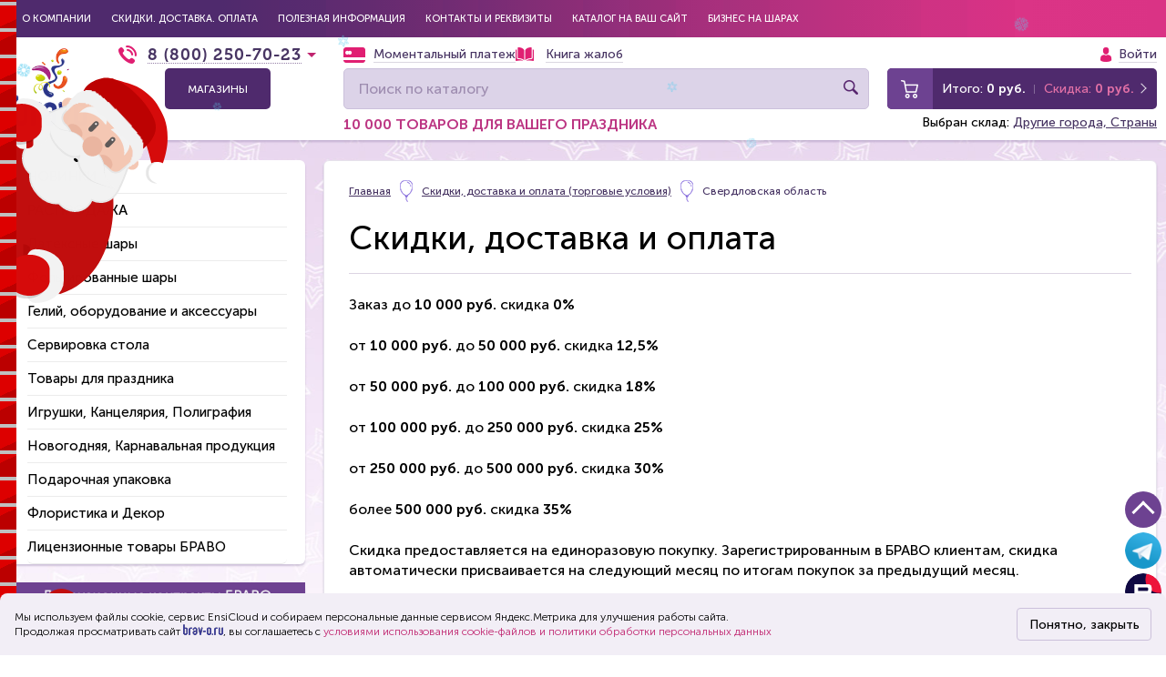

--- FILE ---
content_type: text/html; charset=UTF-8
request_url: https://brav-o.ru/dostavka-i-oplata/ekb-info/
body_size: 34723
content:


<!doctype html>
<html lang="ru" prefix="og: http://ogp.me/ns#">
<head>
    <meta name="p:domain_verify" content="4c7a249b903a321063876976ad23dbf3"/>
    <meta charset="UTF-8">
    <meta http-equiv="X-UA-Compatible" content="IE=edge">
    <meta name="viewport" content="width=device-width, initial-scale=1">

    <title>Скидки, доставка и оплата (торговые условия) в Свердловской области - Браво</title>

    <link rel="icon" href="/favicon.svg" type="image/svg+xml" />

    <style>
        @font-face {
            font-display: fallback;
            font-family: 'MuseoSansCyrl-500';
            src: url('/local/templates/.default/fonts/MuseoSansCyrl-500/MuseoSansCyrl-500.woff') format('woff'), url('/local/templates/.default/fonts/MuseoSansCyrl-500/MuseoSansCyrl-500.ttf') format('truetype'), url('/local/templates/.default/fonts/MuseoSansCyrl-500/MuseoSansCyrl-500.svg#MuseoSansCyrl-500') format('svg');
            font-weight: normal;
            font-style: normal;
        }

        @font-face {
            font-display: fallback;
            font-family: 'MuseoSansCyrl-700';
            src: url('/local/templates/.default/fonts/MuseoSansCyrl-700/MuseoSansCyrl-700.woff') format('woff'), url('/local/templates/.default/fonts/MuseoSansCyrl-700/MuseoSansCyrl-700.ttf') format('truetype'), url('/local/templates/.default/fonts/MuseoSansCyrl-700/MuseoSansCyrl-700.svg#MuseoSansCyrl-700') format('svg');
            font-weight: normal;
            font-style: normal;
        }

        @font-face {
            font-display: fallback;
            font-family: 'MuseoSansCyrl-900';
            src: url('/local/templates/.default/fonts/MuseoSansCyrl-900/MuseoSansCyrl-900.woff') format('woff'), url('/local/templates/.default/fonts/MuseoSansCyrl-900/MuseoSansCyrl-900.ttf') format('truetype'), url('/local/templates/.default/fonts/MuseoSansCyrl-900/MuseoSansCyrl-900.svg#MuseoSansCyrl-900') format('svg');
            font-weight: normal;
            font-style: normal;
        }

        @font-face {
            font-display: fallback;
            font-family: 'MuseoCyrl-500';
            src: url('/local/templates/.default/fonts/MuseoCyrl-500/MuseoCyrl-500.woff') format('woff'), url('/local/templates/.default/fonts/MuseoCyrl-500/MuseoCyrl-500.ttf') format('truetype'), url('/local/templates/.default/fonts/MuseoCyrl-500/MuseoCyrl-500.svg#MuseoCyrl-500') format('svg');
            font-weight: normal;
            font-style: normal;
        }

        @font-face {
            font-display: fallback;
            font-family: 'MuseoCyrl-700';
            src: url('/local/templates/.default/fonts/MuseoCyrl-700/MuseoCyrl-700.otf') format('opentype'), url('/local/templates/.default/fonts/MuseoCyrl-700/MuseoCyrl-700.woff') format('woff'), url('/local/templates/.default/fonts/MuseoCyrl-700/MuseoCyrl-700.ttf') format('truetype'), url('/local/templates/.default/fonts/MuseoCyrl-700/MuseoCyrl-700.svg#MuseoCyrl-700') format('svg');
            font-weight: normal;
            font-style: normal;
        }

        @font-face {
            font-display: fallback;
            font-family: 'fontello';
            src: url('/local/templates/.default/fonts/fontello/fontello.eot?26618070');
            src: url('/local/templates/.default/fonts/fontello/fontello.eot?26618070#iefix') format('embedded-opentype'),
            url('/local/templates/.default/fonts/fontello/fontello.woff2?26618070') format('woff2'),
            url('/local/templates/.default/fonts/fontello/fontello.woff?26618070') format('woff'),
            url('/local/templates/.default/fonts/fontello/fontello.ttf?26618070') format('truetype'),
            url('/local/templates/.default/fonts/fontello/fontello.svg?26618070#fontello') format('svg');
            font-weight: normal;
            font-style: normal;
        }

        @font-face {
            font-display: fallback;
            font-family: 'fontello-tg';
            src: url('/local/templates/.default/fonts/fontello-tg/fontello.eot?31808049');
            src: url('/local/templates/.default/fonts/fontello-tg/fontello.eot?31808049#iefix') format('embedded-opentype'),
                url('/local/templates/.default/fonts/fontello-tg/fontello.woff?31808049') format('woff'),
                url('/local/templates/.default/fonts/fontello-tg/fontello.ttf?31808049') format('truetype'),
                url('/local/templates/.default/fonts/fontello-tg/fontello.svg?31808049#fontello') format('svg');
            font-weight: normal;
            font-style: normal;
        }
    </style>

            <!-- Yandex.Metrika counter -->
        <script data-skip-moving="true">
            (function (m, e, t, r, i, k, a) {
                m[i] = m[i] || function () {
                    (m[i].a = m[i].a || []).push(arguments)
                };
                m[i].l = 1 * new Date();
                k = e.createElement(t), a = e.getElementsByTagName(t)[0], k.async = 1, k.src = r, a.parentNode.insertBefore(k, a)
            })
            (window, document, "script", "https://mc.yandex.ru/metrika/tag.js", "ym");

            ym(23164714, "init", {
                clickmap: true,
                trackLinks: true,
                accurateTrackBounce: true,
                webvisor: true,
                ecommerce: "dataLayer"
            });
        </script>
        <noscript>
            <div><img src="https://mc.yandex.ru/watch/23164714" style="position:absolute; left:-9999px;" alt=""/></div>
        </noscript>
        <!-- /Yandex.Metrika counter -->
    
    <!-- <link rel="preload" href="/local/templates/.default/fonts/MuseoSansCyrl-500/MuseoSansCyrl-500.woff" as="font" crossorigin="anonymous" />
    <link rel="preload" href="/local/templates/.default/fonts/MuseoSansCyrl-700/MuseoSansCyrl-700.woff" as="font" crossorigin="anonymous" />
    <link rel="preload" href="/local/templates/.default/fonts/MuseoSansCyrl-900/MuseoSansCyrl-900.woff" as="font" crossorigin="anonymous" />
    <link rel="preload" href="/local/templates/.default/fonts/MuseoCyrl-500/MuseoCyrl-500.woff" as="font" crossorigin="anonymous" />
    <link rel="preload" href="/local/templates/.default/fonts/MuseoCyrl-700/MuseoCyrl-700.woff" as="font" crossorigin="anonymous" />
    <link rel="preload" href="/local/templates/.default/fonts/fontello/fontello.woff2?26618070" as="font" crossorigin="anonymous" /> -->

    <link rel="canonical" href="https://brav-o.ru/dostavka-i-oplata/ekb-info/" /><meta name="robots" content="index, follow">
<meta name="keywords" content="Свердловская область, Екатеринбург">
<meta name="description" content="На данной странице вы можете ознакомиться с торговыми условиями нашей компании. Условия доставки, скидок и пр. для Свердловской области">
    <meta property="og:title" content="Скидки, доставка и оплата (торговые условия) в Свердловской области - Браво"/>
    <meta property="og:type" content="website" />
            <meta property="og:image" content="/local/templates/.default/img/logo.png"/>
        <meta property="og:url" content= "https://brav-o.ru/dostavka-i-oplata/ekb-info/"; />
    <meta property="og:description" content="На данной странице вы можете ознакомиться с торговыми условиями нашей компании. Условия доставки, скидок и пр. для Свердловской области"/>
    <meta property="og:locale" content="ru_RU"/>
    <meta property="og:site_name" content="Интернет-магазин «БРАВО»"/>
    <script type="text/javascript" data-skip-moving="true">(function(w, d, n) {var cl = "bx-core";var ht = d.documentElement;var htc = ht ? ht.className : undefined;if (htc === undefined || htc.indexOf(cl) !== -1){return;}var ua = n.userAgent;if (/(iPad;)|(iPhone;)/i.test(ua)){cl += " bx-ios";}else if (/Windows/i.test(ua)){cl += ' bx-win';}else if (/Macintosh/i.test(ua)){cl += " bx-mac";}else if (/Linux/i.test(ua) && !/Android/i.test(ua)){cl += " bx-linux";}else if (/Android/i.test(ua)){cl += " bx-android";}cl += (/(ipad|iphone|android|mobile|touch)/i.test(ua) ? " bx-touch" : " bx-no-touch");cl += w.devicePixelRatio && w.devicePixelRatio >= 2? " bx-retina": " bx-no-retina";var ieVersion = -1;if (/AppleWebKit/.test(ua)){cl += " bx-chrome";}else if (/Opera/.test(ua)){cl += " bx-opera";}else if (/Firefox/.test(ua)){cl += " bx-firefox";}ht.className = htc ? htc + " " + cl : cl;})(window, document, navigator);</script>


<link href="/bitrix/cache/css/s1/bravo/page_f6fe4a8431e6dc3d8a18d98503c3c003/page_f6fe4a8431e6dc3d8a18d98503c3c003_v1.css?1762501148419" type="text/css"  rel="stylesheet" >
<link href="/bitrix/cache/css/s1/bravo/template_7789a2f6ca2b7ba1fc373ac26637a393/template_7789a2f6ca2b7ba1fc373ac26637a393_v1.css?1766733345536932" type="text/css"  data-template-style="true" rel="stylesheet" >







                        <noscript><img src="https://vk.com/rtrg?p=VK-RTRG-1194425-KIXj" style="position:fixed; left:-999px;" alt=""/></noscript>
</head>
<body>

<button id="santa-show" style="display:none">
	<img src="/local/templates/.default/img/santa-show.png" alt="">
</button>
<div id="Santa_Slide_Panel" onclick="void(0)" >
	<button id="santa-close">
		<svg width="64" height="64" viewBox="0 0 64 64" fill="none" xmlns="http://www.w3.org/2000/svg">
			<circle cx="32" cy="32" r="32" fill="#C10E0E"/>
			<path fill-rule="evenodd" clip-rule="evenodd" d="M33.4351 32.0209L44.0416 42.6274L42.6274 44.0416L32.0209 33.4351L21.4143 44.0416L20.0001 42.6274L30.6067 32.0209L20 21.4142L21.4142 20L32.0209 30.6067L42.6275 20L44.0418 21.4142L33.4351 32.0209Z" fill="white"/>
		</svg>
	</button>
	<svg version="1.1" id="santa"
		viewBox="0 0 180 300" class="shizzle-animated Santa_Climbing_Chimney">
		<g id="Santa_Claus">
		<g id="head">
			<path id="body" class="santa-0" d="M42.4,74.5c0,0,12.1,10.3,15,14.9c13.8,21.9,48.9,73,48.9,73s7,83.1-56.5,103.4l-47.3-5.6V70.5
			L42.4,74.5z"/>
			<path id="right_ear" class="santa-1" d="M132.2,130c-2.1,3.2-6.4,4-9.6,1.9l-0.4-0.2c-3.2-2.1-4-6.4-1.9-9.6l0,0
			c2.1-3.2,6.4-4,9.6-1.9l0.4,0.2C133.5,122.6,134.3,126.9,132.2,130L132.2,130z"/>
			<path id="left_ear" class="santa-1" d="M64.6,66.9c-2.1,3.2-6.4,4-9.6,1.9l-0.4-0.2c-3.2-2.1-4-6.4-1.9-9.6l0,0
			c2.1-3.2,6.4-4,9.5-1.9l0.4,0.2C65.8,59.5,66.7,63.7,64.6,66.9L64.6,66.9z"/>
			<path id="face_back" class="santa-1 UpDown_1" d="M125.4,96.4L90,62.5c-7.9-7.6-21.8-6-27.7,0.2c0,0,0,0-3,3.6c-3.3,4-8.1,10.8-9.2,14.2
			l61.5,55.8c5.2-3.4,10.4-8.1,13.8-11.3c2.3-2.2,1.1-1,1.1-1C132.3,117.8,133.4,104,125.4,96.4z"/>
			<g id="cheeks" class="UpDown_1">
			<g class="left_cheek">
				<g>
				<ellipse transform="matrix(0.6666 -0.7454 0.7454 0.6666 -44.3544 80.8524)" class="cheeks" cx="68.2" cy="90" rx="7.1" ry="9.6"/>
				</g>
			</g>
			<g class="right_cheek">
				<g>
				<path class="cheeks" d="M108.3,128c-2.6,2.9-7.8,2.5-11.7-0.9c-3.8-3.4-4.8-8.6-2.2-11.5c2.6-2.9,7.8-2.5,11.7,0.9
						S111,125,108.3,128z"/>
				</g>
			</g>
			</g>
			<path id="beard" class="santa-4 UpDown_1" d="M117.9,131c-7.2,3.7-11.6-2.4-11.6-2.4c-6-5.8-10.2-6.7-17.2-4.4c1.8-6.3,0.4-13.4-4.1-19l0.1-0.1
			c-0.4-0.3-0.7-0.7-1.1-1c-0.3-0.4-0.7-0.7-1-1l-0.1,0.1c-5.8-4.2-13-5.3-19.2-3.2c2-7.1,0.9-11.2-5.2-17c0,0-6.3-4.2-3-11.5
			c0.4-0.8,8-10,8-10s-28.7,9.7-34,16.1l0,0c-0.4,0.3-0.7,0.7-1.1,1c-5.9,6.2-6.8,15.4-2.8,23.1c-2.4,1-4.6,2.5-6.5,4.4
			c-7.6,7.9-6.9,20.9,1.6,29c0.5,0.5,1,0.9,1.5,1.3c-0.7,8.5,2.5,15.4,9.6,22.5l0,0c0.2,0.2,0.3,0.3,0.5,0.5c0.1,0.1,0.2,0.2,0.3,0.3
			l0,0c7.4,6.8,13.4,8.6,21.8,7.6c0.4,0.5,0.9,1,1.4,1.5c8.5,8.1,21.5,8.2,29.1,0.3c1.9-2,3.3-4.3,4.1-6.7c7.8,3.6,17,2.3,22.9-3.9
			c0.3-0.4,0.7-0.7,1-1.1l0,0c6.2-5.6,14.5-34.7,14.5-34.7S118.7,130.6,117.9,131z"/>
			<g id="mustache" class="UpDown_1">
			<path class="santa-6" d="M113.5,149.5c-2.6-0.9-5.5-5.2-9.6-10.2c-4-5-0.4-13.2-6.9-22.6c-5.3-7.6-13.7-7.8-16.7-7.6
				c0-3.9-1-10.4-7.1-14.9c-9.2-6.8-17.5-3.4-22.4-7.6s-9.1-7.2-9.9-9.9S38.8,88.3,44.7,99c3.3,6,16.7,22.2,29.4,17.4
				c-3.8,11.1,8.4,22.6,14.1,25.6C95.1,145.7,116.1,150.4,113.5,149.5z"/>
			<path class="santa-7" d="M113.5,149.5c-1.1-0.4-2.1-1.2-2.9-2.1c-0.9-0.8-1.6-1.8-2.4-2.7l-4.5-5.6c-0.8-0.9-1.3-2.1-1.6-3.3
				c-0.4-1.2-0.5-2.4-0.7-3.6c-0.3-2.4-0.6-4.7-1.1-7c-0.1-0.6-0.3-1.1-0.5-1.7l-0.6-1.6l-0.7-1.6l-0.8-1.5c-0.3-0.5-0.6-1-0.9-1.5
				l-0.2-0.4l-0.3-0.3l-0.6-0.7c-0.4-0.5-0.8-0.8-1.1-1.3c-0.4-0.4-0.8-0.8-1.3-1.1c-0.9-0.7-1.8-1.3-2.9-1.8c-1-0.5-2.1-0.9-3.2-1.2
				c-2.2-0.6-4.5-0.9-6.8-0.7h-0.8V109c0-2.3-0.3-4.7-1.1-6.9c-0.8-2.2-2-4.2-3.6-5.9c-0.4-0.4-0.8-0.8-1.3-1.2l-0.7-0.6l-0.7-0.5
				c-1-0.7-2-1.3-3-1.8c-2.1-1.1-4.4-1.8-6.8-2.2c-2.4-0.4-4.8-0.6-7.2-1.1c-1.2-0.3-2.4-0.6-3.5-1.3s-1.9-1.5-2.9-2.3
				c-1.8-1.5-3.7-3-5.5-4.7c-0.9-0.8-1.8-1.7-2.4-2.9c-0.2-0.3-0.3-0.6-0.4-0.9v-0.1v-0.1l0,0c0,0,0,0.1,0.2,0.1s0.3-0.1,0.3-0.1l0,0
				v0.1c-0.1,0.5-0.2,1.1-0.2,1.7c-0.1,2.4,0.1,4.8,0.4,7.1c0.4,2.4,0.9,4.7,1.6,6.9c0.7,2.3,1.6,4.4,2.8,6.4c1.2,2,2.7,3.9,4.2,5.7
				c1.6,1.8,3.2,3.5,5,5s3.7,2.9,5.7,4.1c2,1.1,4.2,2,6.4,2.3c1.1,0.2,2.2,0.2,3.4,0.1c1.1-0.1,2.2-0.4,3.3-0.8l1.8-0.6l-0.4,2.2
				l-0.4,1.6c-0.2,0.5-0.1,1.1-0.2,1.7s0,1.1,0,1.7c0,0.3,0,0.6,0.1,0.9l0.2,0.8c0.1,0.6,0.2,1.1,0.4,1.7c0.2,0.5,0.3,1.1,0.6,1.6
				c0.2,0.5,0.4,1.1,0.7,1.6l0.8,1.6c0.6,1,1.3,2,2,2.9c0.3,0.5,0.7,0.9,1.1,1.4s0.8,0.9,1.2,1.3c0.8,0.9,1.7,1.7,2.5,2.5
				c0.9,0.8,1.8,1.6,2.8,2.3c1,0.7,2,1.3,3,1.8c1.1,0.5,2.2,1,3.3,1.4c2.3,0.9,4.6,1.6,6.9,2.4c2.3,0.7,4.7,1.4,7,2
				c1.2,0.3,2.4,0.6,3.5,0.9l1.8,0.4l0.9,0.2L113.5,149.5l0.2-0.1l0,0l0,0v0.1l0,0C113.6,149.6,113.5,149.6,113.5,149.5L113.5,149.5z
				M113.5,149.4c0.1,0,0.1,0,0.2,0.1l0,0v0.1h-0.1h-0.1h-0.1l-0.5-0.1l-0.9-0.2l-1.8-0.4l-3.6-0.8c-2.4-0.6-4.7-1.2-7.1-1.8
				c-2.4-0.6-4.7-1.3-7-2.1c-1.2-0.4-2.3-0.8-3.5-1.3c-1.1-0.5-2.3-1.1-3.3-1.8c-1.1-0.7-2-1.4-3-2.2c-1-0.8-1.9-1.6-2.7-2.5
				c-0.4-0.4-0.9-0.9-1.3-1.4s-0.8-0.9-1.2-1.4c-0.8-1-1.5-2-2.2-3.1l-0.9-1.6c-0.3-0.6-0.5-1.1-0.8-1.7s-0.4-1.2-0.6-1.8
				c-0.2-0.6-0.4-1.2-0.5-1.9l-0.2-0.9c0-0.3,0-0.6-0.1-1c0-0.6-0.1-1.3,0-1.9s0.1-1.3,0.2-1.9l0.5-1.9l1.3,1.2
				c-1.2,0.4-2.5,0.7-3.8,0.9c-1.3,0.1-2.6,0-3.9-0.1c-1.3-0.2-2.5-0.6-3.7-1c-1.2-0.5-2.3-1-3.4-1.6c-2.2-1.2-4.2-2.7-6-4.4
				c-1.8-1.6-3.6-3.4-5.1-5.3c-1.6-1.9-3.1-3.8-4.3-6s-2.1-4.5-2.8-6.8c-0.7-2.4-1.2-4.8-1.4-7.2c-0.3-2.4-0.4-4.9-0.2-7.3
				c0.1-0.6,0.1-1.2,0.3-1.9c0-0.1,0.1-0.2,0.1-0.3c0-0.1,0.1-0.1,0.1-0.2c0-0.1,0.2-0.2,0.5-0.2c0.3,0.1,0.3,0.2,0.4,0.3
				c0,0.1,0.1,0.1,0.1,0.2c0,0.1,0,0.1,0,0.1v0.1c0.1,0.3,0.2,0.5,0.3,0.8c0.5,1,1.3,1.9,2.2,2.7c1.7,1.7,3.6,3.2,5.4,4.8
				c0.9,0.8,1.8,1.6,2.8,2.2c1,0.6,2.1,1,3.3,1.3c2.3,0.5,4.7,0.7,7.1,1.1c2.4,0.4,4.8,1.1,7,2.1c1.1,0.5,2.2,1.1,3.2,1.8l0.8,0.5
				l0.8,0.6c0.5,0.4,0.9,0.8,1.4,1.2c1.8,1.7,3.2,3.9,4.1,6.2c0.9,2.3,1.4,4.8,1.4,7.3l-0.8-0.8c2.5-0.2,5,0,7.4,0.7
				c1.2,0.3,2.4,0.8,3.5,1.3s2.1,1.3,3.1,2.1c0.5,0.4,0.9,0.8,1.4,1.3c0.4,0.5,0.9,0.9,1.2,1.4l0.5,0.7l0.3,0.4l0.2,0.4
				c0.3,0.5,0.7,1,0.9,1.6l0.8,1.7l0.7,1.7l0.5,1.8c0.1,0.6,0.3,1.2,0.4,1.8c0.2,1.2,0.4,2.4,0.5,3.6s0.2,2.4,0.3,3.6
				c0.1,1.2,0.2,2.4,0.5,3.5c0.3,1.1,0.7,2.2,1.4,3.2c0.7,0.9,1.4,1.9,2.1,2.8l2.2,2.8c0.7,0.9,1.5,1.8,2.3,2.7
				C111.5,148.2,112.4,149,113.5,149.4L113.5,149.4z"/>
			</g>
			<path class="santa-white" d="M68.2,85.1"/>
			<g id="nose">
			<circle class="nose" cx="84.2" cy="107.9" r="10.7"/>
			</g>
			<g id="face">
			<g id="eye_brows">
				<g id="left_brow" class="eyesandbrow">
				<path class="santa-6" d="M99,84.3c0,0,6.4-9.6-10.5-18.1c-9.7-4.9-17.8,5.2-17.8,5.2S86.7,67.4,99,84.3z"/>
				</g>
				<g id="right_brow" class="eyesandbrow">
				<path class="santa-6" d="M104.4,89.4c0,0,9.3-6.9,18.6,9.6c5.3,9.5-4.3,18-4.3,18S121.8,101,104.4,89.4z"/>
				</g>
			</g>
			<g id="eyes">
				<g id="left_eye">
				<path id="left_eye_1_" class="santa-11 " d="M84.6,91.5c-1,1.1-2.8,1.1-3.9,0.1l0,0c-1.1-1-1.1-2.8-0.1-3.9l5.6-5.8
						c1-1.1,2.8-1.1,3.9-0.1l0,0c1.1,1,1.1,2.8,0.1,3.9L84.6,91.5z"/>
				<circle id="left_eyeball" class="eyeball eyesandbrow" cx="88.5" cy="83.4" r="1.1"/>
				</g>
				<g id="right_eye">
				<path id="right_eye_1_" class="santa-11 " d="M102.3,108.4c-1,1.1-2.8,1.1-3.9,0.1l0,0c-1.1-1-1.1-2.8-0.1-3.9l5.6-5.8
						c1-1.1,2.8-1.1,3.9-0.1l0,0c1.1,1,1.1,2.8,0.1,3.9L102.3,108.4z"/>
				<circle id="right_eyeball" class="eyeball eyesandbrow" cx="106.2" cy="100.3" r="1.1"/>
				</g>
			</g>
			</g>
			<g id="hat" class="UpDown_1">
			<path class="santa-13" d="M105.3,31.6c0,0,20.8,4.7,27.5,7.6c6.7,3,17.4,10.6,22.4,18.3c7.8,12,12.9,20.6,12.5,40.5
				c-0.1,5.6-1.6,16.9-6.3,28.6l-8.9-0.1c0,0-0.8-7.3-8.4-28.4"/>
			<path class="santa-14" d="M139.6,107.5c0,0,20.2-13.9,13.9-31.7c-6.5-18.6-37.8-49.3-57.9-44C75.5,37,75.2,50.3,75.2,50.3"/>
			<g>
				<circle class="santa-white" cx="158.5" cy="130.8" r="11.5"/>
				<g>
				<path class="santa-white" d="M157.1,119.4c0,0-9.3,1-9.8,10.8c-0.5,11.3,11,12.1,11,12.1"/>
				<path class="santa-7" d="M157.1,119.4c0,0-0.5,0.2-1.4,0.6c-0.8,0.4-2,1-3.1,2s-2.2,2.3-2.9,3.9c-0.3,0.8-0.6,1.7-0.7,2.6
						c-0.1,0.5-0.1,0.9-0.2,1.4v0.4v0.3c0,0.3,0,0.5,0,0.8c0,0.9,0.2,1.9,0.4,2.7c0.2,0.9,0.6,1.7,1,2.5c0.9,1.5,2.2,2.7,3.4,3.5
						c1.3,0.8,2.5,1.4,3.3,1.7c0.9,0.3,1.4,0.5,1.4,0.5s-0.5,0.1-1.5,0.1s-2.4-0.2-4-0.8c-0.8-0.3-1.7-0.7-2.5-1.3
						c-0.8-0.6-1.6-1.3-2.3-2.2c-0.7-0.9-1.2-2-1.6-3.1c-0.4-1.1-0.5-2.3-0.6-3.5c0-0.3,0-0.5,0-0.8v-0.5v-0.4c0-0.6,0.1-1.2,0.3-1.7
						c0.2-1.1,0.6-2.2,1.2-3.2c0.5-1,1.2-1.8,2-2.5c0.7-0.7,1.6-1.2,2.3-1.6c1.5-0.8,2.9-1.1,3.9-1.1
						C156.6,119.4,157.1,119.4,157.1,119.4z"/>
				</g>
			</g>
			<image style="overflow:visible;enable-background:new    ;" width="84" height="82" xlink:href="[data-uri]
	GXRFWHRTb2Z0d2FyZQBBZG9iZSBJbWFnZVJlYWR5ccllPAAAAcdJREFUeNrs3UuSwjAQA1DaF8j9
	j5kTMCuqWACZJG23pJa3LDDPssvfIh7JZd/357fPtm2Lh3iJmYBHRRE4KiCVUaMKUhU2EDCVUAMF
	UwU20DDZUQMRkxk1UDFZYQMdkw01GDCZUIMFkwWVDhQdNhgxkVEvgR79kM6LgPgvwp2Kd1qyxtEP
	zqzsTFgU1J+gsyqpvGM1KirH1lC3E7qqpRWHgFFZkZnfVZXWUd2qaqgDYUBXQoWaFCuMqXBLN3ZU
	yA0GZlTorTDGBQD8hi0bKsWxAhMqzeEXCyrVMS0DKt25Nzoq5e0MZFTaO0SoqNS33RBR6a8PoqFK
	XHJFQh0KoHCnniplRlLPNpbcK4xqVMl3Q5Wosg+xqlClX7ZVoMo/FVyNOtRBV0+p5BM6K6nfGqoN
	6CrUVqArUNuBzoB9Rx1dQVufejIk9dVA7UGzUYc5c7u/QZNR3eWTu78TmpxUgyYXgyan1KDJqAZ1
	l8dOqUGdUOyUGtQJNahBXa6PtwZ1Qg3aanpl0INydn/UoMmTf4Mmr6R8BHKju39aljqhyWt8gyZi
	ustf6O5Hu09OaFIyndAT6Wz/rKYK06A/MDv89xPcMvNT+RNgAHRQ+6wwubXuAAAAAElFTkSuQmCC" transform="matrix(1 0 0 1 58 45)"> </image>
			</g>
			<g class="UpDown_1">
			<path id="mouth" d="M72.4,118.4c1.8,1.4,2.6,3.7,1.7,4.9l0,0c-0.9,1.2-3.4,1.1-5.2-0.2l0,0c-1.8-1.4-2.6-3.7-1.7-4.9l0,0
			C68.1,116.9,70.4,116.9,72.4,118.4L72.4,118.4z"/>
			<path id="mouth_2"  d="M71.5,119.1c1.1,0.8,1.7,2.2,1.2,2.8l0,0c-0.5,0.7-1.9,0.5-3-0.3l0,0c-1.1-0.8-1.7-2.2-1.2-2.8l0,0
			C69,118.1,70.3,118.1,71.5,119.1L71.5,119.1z"/>
			</g>
			<g id="hand_top">
			<path class="santa-16" d="M9.9,64.9L9.9,64.9c11.9,0,21.5,6.2,21.5,13.9v9.7c0,7.7-9.6,13.9-21.5,13.9l0,0"/>
			<g>
				<path class="santa-17" d="M13.7,91.4L13.7,91.4c4,0,7.2,1.9,7.2,4.2V106c0,2.3-3.2,4.2-7.2,4.2l0,0"/>
				<g>
				<g class="santa-18">
					<path d="M26.8,91.1c0,8.4-9.6,15.1-21.5,15.1l0,0c-11.9,0-21.5-6.8-21.5-15.1V80.5c0-8.4,9.6-15.1,21.5-15.1l0,0
							c11.9,0,21.5,6.8,21.5,15.1V91.1z"/>
				</g>
				<g>
					<path class="santa-13" d="M29.8,88.1c0,8.4-9.6,15.1-21.5,15.1l0,0c-11.9,0-21.5-6.8-21.5-15.1V77.5c0-8.4,9.6-15.1,21.5-15.1l0,0
							c11.9,0,21.5,6.8,21.5,15.1V88.1z"/>
				</g>
				</g>
			</g>
			</g>
			<g id="hand_bottom">
			<path class="santa-19" d="M10.2,212.9L10.2,212.9c4,0,7.2,1.9,7.2,4.2v10.4c0,2.3-3.2,4.2-7.2,4.2l0,0"/>
			<g>
				<path class="santa-20" d="M23.2,226.7L23.2,226.7c12,0,21.6,6.7,21.6,14.9V252c0,8.2-9.7,14.9-21.6,14.9l0,0"/>
				<g>
				<g class="santa-18">
					<path d="M35.5,254.6c0,9-9.7,16.3-21.6,16.3l0,0c-12,0-21.6-7.3-21.6-16.3v-11.4c0-9,9.7-16.3,21.6-16.3l0,0
							c12,0,21.6,7.3,21.6,16.3V254.6z"/>
				</g>
				<g>
					<path class="santa-13" d="M38.5,251.6c0,9-9.7,16.3-21.6,16.3l0,0c-12,0-21.6-7.3-21.6-16.3v-11.4c0-9,9.7-16.3,21.6-16.3l0,0
							c12,0,21.6,7.3,21.6,16.3V251.6z"/>
				</g>
				</g>
			</g>
			</g>
		</g>
		</g>
		<text id="hohoho1" transform="matrix(1.2043 0 0 1 198.0001 35.0002)"  class="hohoho1">HO!</text>
		<text id="hohoho2"  transform="matrix(1.2043 0 0 1 232.7998 81.4999)"  class="hohoho2">HO!</text>
		<text id="hohoho3" transform="matrix(1.2043 0 0 1 207.001 145.2382)"class="hohoho3">HO!</text>
	</svg>
	<div id="Santa_Greeting">
		<div id="Santa_Message" style="display:none">
	<p>'Twas the night before Christmas, when all through the house</p>
		<p>Not a creature was stirring, not even a mouse;</p>
		<p>The stockings were hung by the chimney with care,</p>
		<p>In hopes that St. Nicholas soon would be there;</p>
		<p>The children were nestled all snug in their beds;</p>
		<p>While visions of sugar-plums danced in their heads;</p>
		<p>And mamma in her 'kerchief, and I in my cap,</p>
		<p>Had just settled our pains for a long winter's nap,</p>
		<p>When out on the lawn there arose such a clatter,</p>
		<p>I sprang from my bed to see what was the matter.</p>
		<p>Away to the window I flew like a flash,</p>
		<p>Tore open the shutters and threw up the sash.</p>
		<p>The moon on the peast of the new-fallen snow,</p>
		<p>Gave a lustre of midday to objects below,</p>
		<p>When what to my wondering eyes did appear,</p>
		<p>But a miniature sleigh and eight tiny rein-deer,</p>
		<p>With a little old driver so lively and quick,</p>
		<p>I knew in a moment he must be St. Nick.</p>
		<p>More rapid than eagles his coursers they came,</p>
		<p>And he whistled, and shouted, and called them by name:</p>
		<p>"Now, <em>Dasher</em>! now, <em>Dancer</em>! now <em>Prancer</em> and <em>Vixen</em>!</p>
		<p>On, <em>Comet</em>! on, <em>Cupid</em>! on, <em>Donner</em> and <em>Blitzen</em>!</p>
		<p>To the top of the porch! to the top of the wall!</p>
		<p>Now dash away! dash away! dash away all!"</p>
		<p>As leaves that before the wild hurricane fly,</p>
		<p>When they meet with an obstacle, mount to the sky;</p>
		<p>So up to the housetop the coursers they flew</p>
		<p>With the sleigh full of toys, and St. Nicholas too—</p>
		<p>And then, in a twinkling, I heard on the roof</p>
		<p>The prancing and pawing of each little hoof.</p>
		<p>As I drew in my head, and was turning around,</p>
		<p>Down the chimney St. Nicholas came with a bound.</p>
		<p>He was dressed all in fur, from his head to his foot,</p>
		<p>And his clothes were all tarnished with ashes and soot;</p>
		<p>A bundle of toys he had flung on his back,</p>
		<p>And he looked like a pedler just opening his pack.</p>
		<p>His eyes—how they twinkled! his dimples, how merry!</p>
		<p>His cheeks were like roses, his nose like a cherry!</p>
		<p>His droll little mouth was drawn up like a bow,</p>
		<p>And the beard on his chin was as white as the snow;</p>
		<p>The stump of a pipe he held tight in his teeth,</p>
		<p>And the smoke, it encircled his head like a wreath;</p>
		<p>He had a poad face and a little round belly</p>
		<p>That shook when he laughed, like a bowl full of jelly.</p>
		<p>He was chubby and plump, a right jolly old elf,</p>
		<p>And I laughed when I saw him, in spite of myself;</p>
		<p>A wink of his eye and a twist of his head</p>
		<p>Soon gave me to know I had nothing to dread;</p>
		<p>He spoke not a word, but went straight to his work,</p>
		<p>And filled all the stockings; then turned with a jerk,</p>
		<p>And laying his finger aside of his nose,</p>
		<p>And giving a nod, up the chimney he rose;</p>
		<p>He sprang to his sleigh, to his team gave a whistle,</p>
		<p>And away they all flew like the down of a thistle.</p>
		<p>But I heard him exclaim, ere he drove out of sight—</p>
		<p><em>&ldquo;Happy Christmas to all, and to all a good night!&rdquo;</em></p>
		</div>
	</div>
</div>

<div id="panel"></div>

<!-- No script warning -->
<noscript>
    <div id="noScriptWarning">
        К сожалению, ваш браузер <strong>не поддерживает</strong> JavaScript.
        Пожалуйста, <a href="http://browsehappy.com/" target="_blank" rel="nofollow">обновите</a> ваш браузер или
        включите поддержку JavaScript для корректного отображения страницы.
    </div>
</noscript>

<!-- Outdated browser warning -->
<!--[if lte IE 10]>
<div id="outdatedBrowserWarning">
    Вы используете <strong>устаревший</strong> браузер. Пожалуйста,
    <a href="http://browsehappy.com/" target="_blank" rel="nofollow">обновите</a> ваш браузер
    для корректного отображения страницы.
</div>
<![endif]-->


<div class="wrapper">
    <div class="top-bar bg-style">
        <div class="container">
            
    <button class="hamburger"><span></span></button>
    <nav class="nav-main">
        <div class="mobile-close">
            Меню <span>&times;</span>
        </div>
        <ul>
            
                
                    
                    
                    <li>
                        <a href="/o-kompanii/" >О компании</a>

                                            </li>
                                        
                
            
                
                    
                    
                    <li>
                        <a href="/dostavka-i-oplata/" class="is-active" >Скидки. Доставка. Оплата</a>

                                            </li>
                                        
                
            
                
                    
                    
                    <li class="has-child">
                        <a href="javascript:void(0)" >Полезная информация</a>

                                            <div class="dropdown">
                            <ul>
                                                                
                
            
                
                    <li><a href="/poleznaya-informatsiya/uslugi/" >Услуги</a></li>

                
            
                
                    <li><a href="/poleznaya-informatsiya/sertifikaty/" >Сертификаты</a></li>

                
            
                
                    <li><a href="/poleznaya-informatsiya/razresheniya-na-torgovlyu-licenziey/" >Разрешения на торговлю лицензией</a></li>

                
            
                
                    <li><a href="/poleznaya-informatsiya/instruktsii-k-oborudovaniyu/" >Инструкции к оборудованию</a></li>

                
            
                
                    <li><a href="/poleznaya-informatsiya/confidential/" >Политика конфиденциальности</a></li>

                
            
                
                    <li><a href="/poleznaya-informatsiya/privacy-policy/" >Политика обработки персональных данных</a></li>

                
            
                
                    <li><a href="/upload/anagram.docx" >Надув ходячих фольгированных фигур</a></li>

                
            
                
                    <li><a href="/poleznaya-informatsiya/helium" >Расход гелия</a></li>

                
            
                
                    <li><a href="/poleznaya-informatsiya/user-agreement/" >Пользовательское соглашение</a></li>

                
            
                
                    <li><a href="/poleznaya-informatsiya/investoram/" >Для инвесторов</a></li>

                
            
                
                    <li><a href="/blog/decobal-otzyvy-aerodizaynerov/" >Decobal: отзывы аэродизайнеров</a></li>

                
            
                
                    <li><a href="/poleznaya-informatsiya/chestniy_znak/" >Работа с честным знаком</a></li>

                
            
                
                    <li><a href="/thematic/" >Лицензии и Праздники</a></li>

                
            
                
                    <li><a href="/poleznaya-informatsiya/brands/" >Бренды воздушных шаров</a></li>

                
            
                
                                                    </ul>
                            </div>
                        </li>
                                            
                    
                    <li>
                        <a href="/kontakty-i-rekvizity/" >Контакты и реквизиты</a>

                                            </li>
                                        
                
            
                
                    
                    
                    <li>
                        <a href="/poleznaya-informatsiya/partneram/" >Каталог на Ваш сайт</a>

                                            </li>
                                        
                
            
                
                    
                    
                    <li>
                        <a href="/beginners/" >Бизнес на шарах</a>

                                            </li>
                                        
                
                                            </ul>
    </nav>
                        <div class="top-bar-content">
                <div class="top-bar-buttons">
                    <a href="javascript:void(0);" data-fancybox data-src="#modal-contact">Магазины</a>
                                    </div>
                <div class="top-bar-contact visible-md">
                    <a href="#" data-fancybox data-src="#modal-contact" class="phone phone-light">
                        <span>
                            8 (800) 250-70-23                        </span>
                    </a>
                    <a href="#" data-fancybox data-src="#modal-callback"
                    onclick="yaCounter23164714.reachGoal('Zakazat_zvonok'); return true;" class="callback">заказать
                        звонок</a>
                </div>
            </div>

            
        </div>
    </div><!-- /.top-bar -->

    <header class="header-main ">
        <div class="container">
            <div class="header-main-left">
                <div class="logo">
                    <a href="/"><img src="/local/templates/.default/img/logo.png" alt=""></a>
                </div>
                <div class="header-contact header-contact-noauth">
                    <span class="phone">
                        <a href="javascript:void(0);" data-fancybox data-src="#modal-contact">
                            <span>
                                8 (800) 250-70-23                            </span>
                        </a>
                    </span>
                    <div class="header-contact-info">
                        <div class="v23-header-contact-buttons">
                            <a href="javascript:void(0);" data-fancybox data-src="#modal-contact" class="button">Магазины</a>
                                                    </div>
                        <div class="slogan" style="display:none;font-size:14px; color:#bc3683;">10 000 товаров<br> для Вашего праздника</div>
                                            </div>
                </div>
            </div>

            <div class="header-main-right">
                <div class="header-actions header-block">
                    <div class="links links-1">
                        

            
            <div>
                                    <a href="/assist" rel="nofollow" class="item-card"><span>Моментальный платеж</span></a>
                            </div>

        
            
            <div>
                                    <a href="/complains/" rel="nofollow" class="item-book"><span>Книга жалоб</span></a>
                            </div>

        
    
                    </div>
                    <div class="links links-2">
                        

            
            <div>
                                    <a href="/auth/" rel="nofollow" class="item-man"><span>Войти</span></a>
                            </div>

        
    
                    </div>
                </div>
                <div class="header-block mobile-header-block">
                    <a href="/" class="mobile-logo">
                        <img src="/local/templates/.default/img/logo.png" alt="">
                    </a>
                    <div class="size-1">
                        	<div>
		<div class="relo">
			<form action="/catalog/" class="form-search" id="hint-title-form">
				<input type="text" name="q" value="" size="40" maxlength="50" autocomplete="off" placeholder="Поиск по каталогу">
				<a href="javascript:void(0)" class="clear-search">×</a>
				<button type="submit"><span></span></button>
			</form>
			<div class="hinter">
				<table class="hinter"></table>
				<div class="title-search-fader"></div>
			</div>
		</div>
	</div>
                    </div>

                                        <div id="bx_basketFKauiI" class="bx-basket bx-opener"><!--'start_frame_cache_bx_basketFKauiI'-->

<div class="size-2">
	<a href="/personal/cart/" rel="nofollow" class="cart-box" onclick="yaCounter23164714.reachGoal('basket');">
		<span class="cart-box-icon">			
						
		</span>
		
					<span class="cart-box-inner">
				<span class="cart-box-total">					
					<span class="fixed-hidden">Итого:</span> 
					<span class="price js-header_minicart_price">0 руб.</span>
				</span>
				<span class="cart-box-discount price">Скидка: <span class="js-header_minicart_discount">0 руб.</span></span>
			</span>
				</a>
</div>
<!--'end_frame_cache_bx_basketFKauiI'--></div>
                </div>
                <div class="slogan color-text discount-text">
                    10 000 товаров для Вашего праздника
                </div>
                
    <div class="store-header-info">
        Выбран склад:
        <a href="javascript:void(0);" data-fancybox data-src="#modal-warehouse" id="js-show-modal-warehouse">Другие города, Страны</a>
            </div>
    <div id="modal-warehouse" class="modal modal-warehouse">
        <div class="modal-header">
            <div class="caption">Выберите Ваш регион</div>
        </div>
        <div class="modal-inner">
                                            <div class="radio">
                    <label>
                        <input type="radio" name="warehouse" class="js-store-change" value="11" >
                        <span style="cursor:pointer;">
                            Другие города, Страны                        </span>
                    </label>
                </div>
                                            <div class="radio">
                    <label>
                        <input type="radio" name="warehouse" class="js-store-change" value="19" >
                        <span style="cursor:pointer;">
                            Пермский край,<br>Удмуртская Республика                        </span>
                    </label>
                </div>
                                            <div class="radio">
                    <label>
                        <input type="radio" name="warehouse" class="js-store-change" value="20" >
                        <span style="cursor:pointer;">
                            Респ. Башкортостан                        </span>
                    </label>
                </div>
                                            <div class="radio">
                    <label>
                        <input type="radio" name="warehouse" class="js-store-change" value="1" >
                        <span style="cursor:pointer;">
                            Свердловская область                        </span>
                    </label>
                </div>
                                                            <div class="radio">
                    <label>
                        <input type="radio" name="warehouse" class="js-store-change" value="18" >
                        <span style="cursor:pointer;">
                            Челябинская область,<br>Костанайская область                        </span>
                    </label>
                </div>
                                                            <div class="radio">
                    <label>
                        <input type="radio" name="warehouse" class="js-store-change" value="23" >
                        <span style="cursor:pointer;">
                            Тюменская область,<br>Курганская область,<br>ХМАО                        </span>
                    </label>
                </div>
                                                        <div class="note">
                Обратите внимание, что от выбора региона зависит склад отгрузки товара
            </div>
        </div>
    </div>

                    


                </div>
            <div class="header-main-right social-top social-top-left">
                <a href="https://vk.com/bravoshariki" rel="nofollow" target="_blank" class="vk"></a>
                <a href="https://www.instagram.com/brav_o.ru/" rel="nofollow" target="_blank" class="in" style="display:none;"></a>
            </div>
            <div class="header-main-right social-top">
                <a href="https://www.youtube.com/channel/UCsqQbst9HDTQ-872q-mMl-Q?view_as=subscriber" rel="nofollow"
                   target="_blank" class="yt"></a>
                <a href="https://t.me/bravoballoons" rel="nofollow" target="_blank"
                   class="tg"></a>
                            </div>
        </div>
    </header>
            <div class="content-page">
            <div class="container content-flex ">
                                    
                                            <aside class="sidebar">
                            <div class="sidebar-block">
                                

    <nav class="nav-catalog">
        <div class="hamburger-catalog-layout">
            <button class="hamburger-catalog"><span></span></button>
            <span class="title">Каталог</span>
        </div>

        <ul class="relative">

        
                        
            
            
                                                            <li  >
                        <a href="/catalog/novinki/" class=" menu-section-new" style='text-transform: uppercase;font-size: 16px;'>Новинки</a>
                        </li>
                    
                
            
            
        
                        
            
            
                                                            <li  >
                        <a href="/catalog/rasprodazha/" class=" " style='text-transform: uppercase;font-size: 16px;'>Распродажа</a>
                        </li>
                    
                
            
            
        
                        
            
                                                <li class="has-submenu ">
                        <a href="/catalog/lateksnye_shary/" class=" " >
                            Латексные шары                        </a>
                        <ul class="submenu">
                
            
            
        
                        
            
            
                                                                                <li  >
                            <a href="/catalog/lateksnye_shary/lateksnye_shary_pastel/" >Латексные шары Пастель</a>
                        </li>
                                        
                
            
            
        
                        
            
            
                                                                                <li  >
                            <a href="/catalog/lateksnye_shary/lateksnye_shary_shelk_perlamutr_neon/" >Латексные шары Шелк, Перламутр</a>
                        </li>
                                        
                
            
            
        
                        
            
            
                                                                                <li  >
                            <a href="/catalog/lateksnye_shary/lateksnye_shary_kristal_i_brash/" >Латексные шары Кристал и Браш</a>
                        </li>
                                        
                
            
            
        
                        
            
            
                                                                                <li  >
                            <a href="/catalog/lateksnye_shary/lateksnye_shary_khrom_metall/" >Латексные шары Хром, Металл</a>
                        </li>
                                        
                
            
            
        
                        
            
            
                                                                                <li  >
                            <a href="/catalog/lateksnye_shary/bolshie_shary_19_24_30_i_36_/" >Большие шары (19&quot;, 24&quot;, 30&quot; и 36&quot;)</a>
                        </li>
                                        
                
            
            
        
                        
            
            
                                                                                <li  >
                            <a href="/catalog/lateksnye_shary/serdtsa/" >Сердца</a>
                        </li>
                                        
                
            
            
        
                        
            
            
                                                                                <li  >
                            <a href="/catalog/lateksnye_shary/shdm/" >ШДМ</a>
                        </li>
                                        
                
            
            
        
                        
            
            
                                                                                <li  >
                            <a href="/catalog/lateksnye_shary/lateksnye_shary_linkoluny/" >Латексные шары Линколуны</a>
                        </li>
                                        
                
            
            
        
                        
            
            
                                                                                <li  >
                            <a href="/catalog/lateksnye_shary/den_rozhdeniya/" >День Рождения</a>
                        </li>
                                        
                
            
            
        
                        
            
            
                                                                                <li  >
                            <a href="/catalog/lateksnye_shary/geroi/" >Герои</a>
                        </li>
                                        
                
            
            
        
                        
            
            
                                                                                <li  >
                            <a href="/catalog/lateksnye_shary/lyubov_i_svadba/" >Любовь и Свадьба</a>
                        </li>
                                        
                
            
            
        
                        
            
            
                                                                                <li  >
                            <a href="/catalog/lateksnye_shary/raznoe/" >Разное</a>
                        </li>
                                        
                
            
            
        
                        
            
            
                                                                                <li  >
                            <a href="/catalog/lateksnye_shary/sezonnye/" >Сезонные</a>
                        </li>
                                        
                
            
            
        
                        
            
            
                                                                                <li  >
                            <a href="/catalog/lateksnye_shary/shary_s_prikolami_shutkami/" >Шары с приколами, шутками</a>
                        </li>
                                        
                
            
            
        
                        
            
            
                                                                                <li  >
                            <a href="/catalog/lateksnye_shary/bolshie_shary_s_risunkom/" >Большие шары с рисунком</a>
                        </li>
                                        
                
            
            
        
                        
            
            
                                                                                <li  >
                            <a href="/catalog/lateksnye_shary/nabory_sharov/" >Наборы шаров</a>
                        </li>
                                        
                
            
            
        
                        
                            </ul></li>            
                                                <li class="has-submenu ">
                        <a href="/catalog/folgirovannye_shary/" class=" " >
                            Фольгированные шары                        </a>
                        <ul class="submenu">
                
            
            
        
                        
            
            
                                                                                <li  >
                            <a href="/catalog/folgirovannye_shary/sfery_3d_babls/" >Сферы 3D, Баблс</a>
                        </li>
                                        
                
            
            
        
                        
            
            
                                                                                <li  >
                            <a href="/catalog/folgirovannye_shary/tsifry_bez_upakovki/" >Цифры без упаковки</a>
                        </li>
                                        
                
            
            
        
                        
            
            
                                                                                <li  >
                            <a href="/catalog/folgirovannye_shary/tsifry_v_upakovke/" >Цифры в упаковке</a>
                        </li>
                                        
                
            
            
        
                        
            
            
                                                                                <li  >
                            <a href="/catalog/folgirovannye_shary/shary_v_upakovke/" >Шары в упаковке</a>
                        </li>
                                        
                
            
            
        
                        
            
            
                                                                                <li  >
                            <a href="/catalog/folgirovannye_shary/den_rozhdeniya_1/" >День Рождения</a>
                        </li>
                                        
                
            
            
        
                        
            
            
                                                                                <li  >
                            <a href="/catalog/folgirovannye_shary/lyubov_i_svadba_1/" >Любовь и Свадьба</a>
                        </li>
                                        
                
            
            
        
                        
            
            
                                                                                <li  >
                            <a href="/catalog/folgirovannye_shary/geroi_1/" >Герои</a>
                        </li>
                                        
                
            
            
        
                        
            
            
                                                                                <li  >
                            <a href="/catalog/folgirovannye_shary/raznoe_1/" >Разное</a>
                        </li>
                                        
                
            
            
        
                        
            
            
                                                                                <li  >
                            <a href="/catalog/folgirovannye_shary/bolshie_figury/" >Большие фигуры</a>
                        </li>
                                        
                
            
            
        
                        
            
            
                                                                                <li  >
                            <a href="/catalog/folgirovannye_shary/mini_figury/" >Мини Фигуры</a>
                        </li>
                                        
                
            
            
        
                        
            
            
                                                                                <li  >
                            <a href="/catalog/folgirovannye_shary/khodyachie_figury/" >Ходячие фигуры</a>
                        </li>
                                        
                
            
            
        
                        
            
            
                                                                                <li  >
                            <a href="/catalog/folgirovannye_shary/nabory_sharov_1/" >Наборы шаров</a>
                        </li>
                                        
                
            
            
        
                        
            
            
                                                                                <li  >
                            <a href="/catalog/folgirovannye_shary/krugi/" >Круги</a>
                        </li>
                                        
                
            
            
        
                        
            
            
                                                                                <li  >
                            <a href="/catalog/folgirovannye_shary/serdtsa_1/" >Сердца</a>
                        </li>
                                        
                
            
            
        
                        
            
            
                                                                                <li  >
                            <a href="/catalog/folgirovannye_shary/zvezdy/" >Звезды</a>
                        </li>
                                        
                
            
            
        
                        
            
            
                                                                                <li  >
                            <a href="/catalog/folgirovannye_shary/spirali_zigzagi_romby_mesyatsy/" >Спирали, Зигзаги, Ромбы, Месяцы</a>
                        </li>
                                        
                
            
            
        
                        
                            </ul></li>            
                                                <li class="has-submenu ">
                        <a href="/catalog/geliy_oborudovanie_i_aksessuary/" class=" " >
                            Гелий, оборудование и аксессуары                        </a>
                        <ul class="submenu">
                
            
            
        
                        
            
            
                                                                                <li  >
                            <a href="/catalog/geliy_oborudovanie_i_aksessuary/geliy_i_ballony/" >Гелий и баллоны</a>
                        </li>
                                        
                
            
            
        
                        
            
            
                                                                                <li  >
                            <a href="/catalog/geliy_oborudovanie_i_aksessuary/nasadki/" >Насадки</a>
                        </li>
                                        
                
            
            
        
                        
            
            
                                                                                <li  >
                            <a href="/catalog/geliy_oborudovanie_i_aksessuary/karkasy_stoyki/" >Каркасы, Стойки</a>
                        </li>
                                        
                
            
            
        
                        
            
            
                                                                                <li  >
                            <a href="/catalog/geliy_oborudovanie_i_aksessuary/kompressory_i_generatory_effektov_konfetti_mashiny_upakovshchiki/" >Компрессоры и генераторы эффектов, конфетти-машины, упаковщики</a>
                        </li>
                                        
                
            
            
        
                        
            
            
                                                                                <li  >
                            <a href="/catalog/geliy_oborudovanie_i_aksessuary/vspomogatelnoe_oborudovanie_i_raskhodnye_materialy/" >Вспомогательное оборудование и расходные материалы</a>
                        </li>
                                        
                
            
            
        
                        
            
            
                                                                                <li  >
                            <a href="/catalog/geliy_oborudovanie_i_aksessuary/trubochki_i_zazhimy/" >Трубочки и зажимы</a>
                        </li>
                                        
                
            
            
        
                        
            
            
                                                                                <li  >
                            <a href="/catalog/geliy_oborudovanie_i_aksessuary/polimernyy_gel_koda_veselukha/" >Полимерный гель (KODA / Веселуха)</a>
                        </li>
                                        
                
            
            
        
                        
            
            
                                                                                <li  >
                            <a href="/catalog/geliy_oborudovanie_i_aksessuary/kraska_dlya_pechati/" >Краска для печати</a>
                        </li>
                                        
                
            
            
        
                        
            
            
                                                                                <li  >
                            <a href="/catalog/geliy_oborudovanie_i_aksessuary/lenta_dlya_vozdushnykh_sharov/" >Лента для воздушных шаров</a>
                        </li>
                                        
                
            
            
        
                        
            
            
                                                                                <li  >
                            <a href="/catalog/geliy_oborudovanie_i_aksessuary/plenka_samokleyashchayasya_oracal/" >Пленка самоклеящаяся ORACAL</a>
                        </li>
                                        
                
            
            
        
                        
                            </ul></li>            
                                                <li class="has-submenu ">
                        <a href="/catalog/servirovka_stola/" class=" " >
                            Сервировка стола                        </a>
                        <ul class="submenu">
                
            
            
        
                        
            
            
                                                                                <li  >
                            <a href="/catalog/servirovka_stola/odnorazovye_tarelki/" >Одноразовые тарелки</a>
                        </li>
                                        
                
            
            
        
                        
            
            
                                                                                <li  >
                            <a href="/catalog/servirovka_stola/odnorazovye_stakany/" >Одноразовые стаканы</a>
                        </li>
                                        
                
            
            
        
                        
            
            
                                                                                <li  >
                            <a href="/catalog/servirovka_stola/odnorazovye_skaterti_i_salfetki/" >Одноразовые скатерти и салфетки</a>
                        </li>
                                        
                
            
            
        
                        
            
            
                                                                                <li  >
                            <a href="/catalog/servirovka_stola/barnye_aksessuary/" >Барные аксессуары</a>
                        </li>
                                        
                
            
            
        
                        
            
            
                                                                                <li  >
                            <a href="/catalog/servirovka_stola/girlyandy/" >Гирлянды</a>
                        </li>
                                        
                
            
            
        
                        
            
            
                                                                                <li  >
                            <a href="/catalog/servirovka_stola/prazdnichnye_kolpaki/" >Праздничные колпаки</a>
                        </li>
                                        
                
            
            
        
                        
            
            
                                                                                <li  >
                            <a href="/catalog/servirovka_stola/litsenzionnye_serii/" >Лицензионные серии</a>
                        </li>
                                        
                
            
            
        
                        
            
            
                                                                                <li  >
                            <a href="/catalog/servirovka_stola/kollektsii_miksuy_i_sochetay_mix_match/" >Коллекции «Миксуй и сочетай» (Mix&amp;Match)</a>
                        </li>
                                        
                
            
            
        
                        
            
            
                                                                                <li  >
                            <a href="/catalog/servirovka_stola/serii_s_dnem_rozhdeniya/" >Серии &quot;С Днем рождения&quot;</a>
                        </li>
                                        
                
            
            
        
                        
            
            
                                                                                <li  >
                            <a href="/catalog/servirovka_stola/serii_dlya_devochek/" >Серии Для девочек</a>
                        </li>
                                        
                
            
            
        
                        
            
            
                                                                                <li  >
                            <a href="/catalog/servirovka_stola/serii_dlya_malchikov/" >Серии Для мальчиков</a>
                        </li>
                                        
                
            
            
        
                        
            
            
                                                                                <li  >
                            <a href="/catalog/servirovka_stola/sezonnye_serii/" >Сезонные серии</a>
                        </li>
                                        
                
            
            
        
                        
            
            
                                                                                <li  >
                            <a href="/catalog/servirovka_stola/steklyannye_kruzhki_bokaly/" >Стеклянные кружки, бокалы</a>
                        </li>
                                        
                
            
            
        
                        
                            </ul></li>            
                                                <li class="has-submenu ">
                        <a href="/catalog/tovary_dlya_prazdnika/" class=" " >
                            Товары для праздника                        </a>
                        <ul class="submenu">
                
            
            
        
                        
            
            
                                                                                <li  >
                            <a href="/catalog/tovary_dlya_prazdnika/girlyandy_1/" >Гирлянды</a>
                        </li>
                                        
                
            
            
        
                        
            
            
                                                                                <li  >
                            <a href="/catalog/tovary_dlya_prazdnika/pnevmokhlopushki/" >Пневмохлопушки</a>
                        </li>
                                        
                
            
            
        
                        
            
            
                                                                                <li  >
                            <a href="/catalog/tovary_dlya_prazdnika/fontany_bengalskie_ogni_tsvetnye_dymy/" >Фонтаны, Бенгальские огни, Цветные дымы</a>
                        </li>
                                        
                
            
            
        
                        
            
            
                                                                                <li  >
                            <a href="/catalog/tovary_dlya_prazdnika/mylnye_puzyri_kraski_kholi_i_melki/" >Мыльные пузыри, Краски Холи и Мелки</a>
                        </li>
                                        
                
            
            
        
                        
            
            
                                                                                <li  >
                            <a href="/catalog/tovary_dlya_prazdnika/svechi_tsifry/" >Свечи цифры</a>
                        </li>
                                        
                
            
            
        
                        
            
            
                                                                                <li  >
                            <a href="/catalog/tovary_dlya_prazdnika/svechi_eksklyuziv_veselukha/" >Свечи эксклюзив Веселуха</a>
                        </li>
                                        
                
            
            
        
                        
            
            
                                                                                <li  >
                            <a href="/catalog/tovary_dlya_prazdnika/svechi_raznoe/" >Свечи разное</a>
                        </li>
                                        
                
            
            
        
                        
            
            
                                                                                <li  >
                            <a href="/catalog/tovary_dlya_prazdnika/glitter_penoplastovye_shary/" >Глиттер, Пенопластовые шары</a>
                        </li>
                                        
                
            
            
        
                        
            
            
                                                                                <li  >
                            <a href="/catalog/tovary_dlya_prazdnika/konfetti_i_perya/" >Конфетти и Перья</a>
                        </li>
                                        
                
            
            
        
                        
            
            
                                                                                <li  >
                            <a href="/catalog/tovary_dlya_prazdnika/nebesnye_fonariki_dekorativnye_ukrasheniya/" >Небесные фонарики, Декоративные украшения</a>
                        </li>
                                        
                
            
            
        
                        
            
            
                                                                                <li  >
                            <a href="/catalog/tovary_dlya_prazdnika/aksessuary_dlya_fotosessii_zanavesy_pinyaty/" >Аксессуары для фотосессии, Занавесы</a>
                        </li>
                                        
                
            
            
        
                        
            
            
                                                                                <li  >
                            <a href="/catalog/tovary_dlya_prazdnika/nagradnaya_atributika_kubki_medali/" >Наградная атрибутика (кубки, медали)</a>
                        </li>
                                        
                
            
            
        
                        
            
            
                                                                                <li  >
                            <a href="/catalog/tovary_dlya_prazdnika/tovary_dlya_bolelshchikov/" >Товары для болельщиков</a>
                        </li>
                                        
                
            
            
        
                        
            
            
                                                                                <li  >
                            <a href="/catalog/tovary_dlya_prazdnika/lenty_i_kolokolchiki/" >Ленты и Колокольчики</a>
                        </li>
                                        
                
            
            
        
                        
                            </ul></li>            
                                                <li class="has-submenu ">
                        <a href="/catalog/igrushki_kantselyariya_poligrafiya/" class=" " >
                            Игрушки, Канцелярия, Полиграфия                        </a>
                        <ul class="submenu">
                
            
            
        
                        
            
            
                                                                                <li  >
                            <a href="/catalog/igrushki_kantselyariya_poligrafiya/plastikovye_igrushki/" >Пластиковые игрушки</a>
                        </li>
                                        
                
            
            
        
                        
            
            
                                                                                <li  >
                            <a href="/catalog/igrushki_kantselyariya_poligrafiya/myagkie_igrushki/" >Мягкие игрушки</a>
                        </li>
                                        
                
            
            
        
                        
            
            
                                                                                <li  >
                            <a href="/catalog/igrushki_kantselyariya_poligrafiya/podarochnye_noski/" >Подарочные носки</a>
                        </li>
                                        
                
            
            
        
                        
            
            
                                                                                <li  >
                            <a href="/catalog/igrushki_kantselyariya_poligrafiya/tetradi_nabory_zapisnye_knizhki_zakladki_magnity/" >Тетради, Наборы, Записные книжки, Закладки, Магниты</a>
                        </li>
                                        
                
            
            
        
                        
            
            
                                                                                <li  >
                            <a href="/catalog/igrushki_kantselyariya_poligrafiya/tovary_dlya_risovaniya/" >Товары для рисования</a>
                        </li>
                                        
                
            
            
        
                        
            
            
                                                                                <li  >
                            <a href="/catalog/igrushki_kantselyariya_poligrafiya/plastilin_tsvetnaya_bumaga_karton_nabory_dlya_tvorchestva/" >Пластилин, Цветная бумага, Картон, Наборы для творчества</a>
                        </li>
                                        
                
            
            
        
                        
            
            
                                                                                <li  >
                            <a href="/catalog/igrushki_kantselyariya_poligrafiya/pismennye_prinadlezhnosti/" >Письменные принадлежности</a>
                        </li>
                                        
                
            
            
        
                        
            
            
                                                                                <li  >
                            <a href="/catalog/igrushki_kantselyariya_poligrafiya/raskraski_knizhki_obuchalki_mozaiki/" >Раскраски, книжки, обучалки, мозаики</a>
                        </li>
                                        
                
            
            
        
                        
            
            
                                                                                <li  >
                            <a href="/catalog/igrushki_kantselyariya_poligrafiya/tovary_dlya_ofisa/" >Товары для офиса</a>
                        </li>
                                        
                
            
            
        
                        
            
            
                                                                                <li  >
                            <a href="/catalog/igrushki_kantselyariya_poligrafiya/ledyanki_melki_vederki/" >Ледянки, Мелки, Ведерки</a>
                        </li>
                                        
                
            
            
        
                        
            
            
                                                                                <li  >
                            <a href="/catalog/igrushki_kantselyariya_poligrafiya/konverty_dlya_deneg/" >Конверты для денег</a>
                        </li>
                                        
                
            
            
        
                        
            
            
                                                                                <li  >
                            <a href="/catalog/igrushki_kantselyariya_poligrafiya/otkrytki/" >Открытки</a>
                        </li>
                                        
                
            
            
        
                        
            
            
                                                                                <li  >
                            <a href="/catalog/igrushki_kantselyariya_poligrafiya/nakleyki_plakaty_priglasheniya/" >Наклейки, плакаты, приглашения</a>
                        </li>
                                        
                
            
            
        
                        
            
            
                                                                                <li  >
                            <a href="/catalog/igrushki_kantselyariya_poligrafiya/oblozhki_dlya_pasporta/" >Обложки для паспорта</a>
                        </li>
                                        
                
            
            
        
                        
                            </ul></li>            
                                                <li class="has-submenu ">
                        <a href="/catalog/novogodnyaya_karnavalnaya_produktsiya/" class=" " >
                            Новогодняя, Карнавальная продукция                        </a>
                        <ul class="submenu">
                
            
            
        
                        
            
            
                                                                                <li  >
                            <a href="/catalog/novogodnyaya_karnavalnaya_produktsiya/karnavalnye_kostyumy/" >Карнавальные костюмы</a>
                        </li>
                                        
                
            
            
        
                        
            
            
                                                                                <li  >
                            <a href="/catalog/novogodnyaya_karnavalnaya_produktsiya/karnavalnye_aksessuary/" >Карнавальные аксессуары</a>
                        </li>
                                        
                
            
            
        
                        
            
            
                                                                                <li  >
                            <a href="/catalog/novogodnyaya_karnavalnaya_produktsiya/karnavalnye_nabory_i_krylya/" >Карнавальные наборы и крылья</a>
                        </li>
                                        
                
            
            
        
                        
            
            
                                                                                <li  >
                            <a href="/catalog/novogodnyaya_karnavalnaya_produktsiya/shlyapy_shapki_furazhki/" >Шляпы,шапки, фуражки</a>
                        </li>
                                        
                
            
            
        
                        
            
            
                                                                                <li  >
                            <a href="/catalog/novogodnyaya_karnavalnaya_produktsiya/pariki_borody_usy/" >Парики, бороды, усы</a>
                        </li>
                                        
                
            
            
        
                        
            
            
                                                                                <li  >
                            <a href="/catalog/novogodnyaya_karnavalnaya_produktsiya/karnavalnye_ochki/" >Карнавальные очки</a>
                        </li>
                                        
                
            
            
        
                        
            
            
                                                                                <li  >
                            <a href="/catalog/novogodnyaya_karnavalnaya_produktsiya/obodki_povyazki_maski/" >Ободки, Повязки, Маски</a>
                        </li>
                                        
                
            
            
        
                        
            
            
                                                                                <li  >
                            <a href="/catalog/novogodnyaya_karnavalnaya_produktsiya/tovary_dlya_khellouina/" >Товары для Хеллоуина</a>
                        </li>
                                        
                
            
            
        
                        
            
            
                                                                                <li  >
                            <a href="/catalog/novogodnyaya_karnavalnaya_produktsiya/elki_i_khvoynye_girlyandy/" >Елки и хвойные гирлянды</a>
                        </li>
                                        
                
            
            
        
                        
            
            
                                                                                <li  >
                            <a href="/catalog/novogodnyaya_karnavalnaya_produktsiya/prirodnyy_dekor/" >Природный декор</a>
                        </li>
                                        
                
            
            
        
                        
            
            
                                                                                <li  >
                            <a href="/catalog/novogodnyaya_karnavalnaya_produktsiya/bizhuteriya_i_aksessuary_/" >Бижутерия и аксессуары </a>
                        </li>
                                        
                
            
            
        
                        
            
            
                                                                                <li  >
                            <a href="/catalog/novogodnyaya_karnavalnaya_produktsiya/mishura_i_dozhdik/" >Мишура и дождик</a>
                        </li>
                                        
                
            
            
        
                        
            
            
                                                                                <li  >
                            <a href="/catalog/novogodnyaya_karnavalnaya_produktsiya/elektrogirlyandy/" >Электрогирлянды</a>
                        </li>
                                        
                
            
            
        
                        
            
            
                                                                                <li  >
                            <a href="/catalog/novogodnyaya_karnavalnaya_produktsiya/elochnye_plastikovye_shary/" >Елочные пластиковые шары</a>
                        </li>
                                        
                
            
            
        
                        
            
            
                                                                                <li  >
                            <a href="/catalog/novogodnyaya_karnavalnaya_produktsiya/elochnye_igrushki/" >Елочные игрушки</a>
                        </li>
                                        
                
            
            
        
                        
            
            
                                                                                <li  >
                            <a href="/catalog/novogodnyaya_karnavalnaya_produktsiya/novogodnyaya_upakovka_i_poligrafiya/" >Новогодняя упаковка и Полиграфия</a>
                        </li>
                                        
                
            
            
        
                        
                            </ul></li>            
                                                <li class="has-submenu ">
                        <a href="/catalog/podarochnaya_upakovka/" class=" " >
                            Подарочная упаковка                        </a>
                        <ul class="submenu">
                
            
            
        
                        
            
            
                                                                                <li  >
                            <a href="/catalog/podarochnaya_upakovka/korobki/" >Коробки</a>
                        </li>
                                        
                
            
            
        
                        
            
            
                                                                                <li  >
                            <a href="/catalog/podarochnaya_upakovka/korobki_syurpriz/" >Коробки-сюрприз</a>
                        </li>
                                        
                
            
            
        
                        
            
            
                                                                                <li  >
                            <a href="/catalog/podarochnaya_upakovka/pakety_sumki_shoppery/" >Пакеты, сумки, шопперы</a>
                        </li>
                                        
                
            
            
        
                        
            
            
                                                                                <li  >
                            <a href="/catalog/podarochnaya_upakovka/napolnitel_dlya_korobok/" >Наполнитель для коробок</a>
                        </li>
                                        
                
            
            
        
                        
            
            
                                                                                <li  >
                            <a href="/catalog/podarochnaya_upakovka/polisilk_foamiran_potal/" >Полисилк, Фоамиран, Поталь</a>
                        </li>
                                        
                
            
            
        
                        
            
            
                                                                                <li  >
                            <a href="/catalog/podarochnaya_upakovka/upakovochnaya_bumaga_kraft_bumaga/" >Упаковочная бумага, крафт бумага</a>
                        </li>
                                        
                
            
            
        
                        
            
            
                                                                                <li  >
                            <a href="/catalog/podarochnaya_upakovka/lenty_tekstil/" >Ленты (текстиль)</a>
                        </li>
                                        
                
            
            
        
                        
            
            
                                                                                <li  >
                            <a href="/catalog/podarochnaya_upakovka/podarochnye_banty_i_dekor_dlya_upakovki/" >Подарочные банты и декор для упаковки</a>
                        </li>
                                        
                
            
            
        
                        
                            </ul></li>            
                                                <li class="has-submenu ">
                        <a href="/catalog/floristika_i_dekor/" class=" " >
                            Флористика и Декор                        </a>
                        <ul class="submenu">
                
            
            
        
                        
            
            
                                                                                <li  >
                            <a href="/catalog/floristika_i_dekor/korobki_yashchiki_i_korziny_dlya_tsvetov/" >Пакеты, Коробки, Ящики и Корзины для цветов</a>
                        </li>
                                        
                
            
            
        
                        
            
            
                                                                                <li  >
                            <a href="/catalog/floristika_i_dekor/plenka_dlya_tsvetov/" >Пленка для цветов</a>
                        </li>
                                        
                
            
            
        
                        
            
            
                                                                                <li  >
                            <a href="/catalog/floristika_i_dekor/bumaga_tishyu/" >Бумага Тишью</a>
                        </li>
                                        
                
            
            
        
                        
            
            
                                                                                <li  >
                            <a href="/catalog/floristika_i_dekor/tkan_dlya_dekora/" >Ткань для декора</a>
                        </li>
                                        
                
            
            
        
                        
            
            
                                                                                <li  >
                            <a href="/catalog/floristika_i_dekor/sukhotsvety_iskusstvennye_i_stabilizirovannye_rasteniya/" >Сухоцветы, искусственные и стабилизированные растения</a>
                        </li>
                                        
                
            
            
        
                        
            
            
                                                                                <li  >
                            <a href="/catalog/floristika_i_dekor/aksessuary_dlya_floristov/" >Аксессуары для флористов</a>
                        </li>
                                        
                
            
            
        
                        
            
            
                                                                                <li  >
                            <a href="/catalog/floristika_i_dekor/shnur_shpagat_i_rafiya/" >Шнур, Шпагат и Рафия</a>
                        </li>
                                        
                
            
            
        
                        
            
            
                                                                                <li  >
                            <a href="/catalog/floristika_i_dekor/perya/" >Перья</a>
                        </li>
                                        
                
            
            
        
                        
            
            
                                                                                <li  >
                            <a href="/catalog/floristika_i_dekor/tovary_dlya_tvorchestva/" >Товары для творчества</a>
                        </li>
                                        
                
            
            
        
                        
            
            
                                                                                <li  >
                            <a href="/catalog/floristika_i_dekor/lenty/" >Ленты</a>
                        </li>
                                        
                
            
            
        
                        
                            </ul></li>            
            
                                                            <li  >
                        <a href="/catalog/litsenzionnye_tovary_bravo/" class=" " >Лицензионные товары БРАВО</a>
                        </li>
                    
                
            
            
        
        
        </ul>
    </nav>

    

                            </div>

                            

    
    <div class="sidebar-block hidden-md" id="bx_3218110189_18">
        <a href="https://brav-o.ru/catalog/groups/litsenzionnye_tovary_bravo/" class="primary">
            <img src="/upload/iblock/26d/y2qc3tuppnrbf77c5qf3nij41lcewo3v/Litsenzionnye-tovary.jpg"
                 alt="Лицензионные товары"
                 title="Лицензионные товары"
            >
        </a>
    </div>

    
    <div class="sidebar-block hidden-md" id="bx_3218110189_46069">
        <a href="https://brav-o.ru/beginners/" class="primary">
            <img src="/upload/iblock/c67/ux5o3x6ot6ndopw0wkar8izx0pnf7wng/Mobilnoe-prilozhenie-.png"
                 alt="Аэробизнес для начинающих"
                 title="Аэробизнес для начинающих"
            >
        </a>
    </div>





                        </aside>
                    
                    <main class="content">
                        <div class="content-block">
                            <ul class="breadcrumbs"  itemscope itemtype="http://schema.org/BreadcrumbList"><li itemprop="itemListElement" itemscope="" itemtype="http://schema.org/ListItem"><a  href="/" title="Главная" itemprop="item" itemprop="url"><span itemprop="name">Главная</span><meta itemprop="position" content="0" /></a></li><li itemprop="itemListElement" itemscope="" itemtype="http://schema.org/ListItem"><a  href="/dostavka-i-oplata/" title="Скидки, доставка и оплата (торговые условия)" itemprop="item" itemprop="url"><span itemprop="name">Скидки, доставка и оплата (торговые условия)</span><meta itemprop="position" content="1" /></a></li><li itemprop="itemListElement" itemscope="" itemtype="http://schema.org/ListItem" class="breadcrumbs__cur" ><span title="Свердловская область"><span itemprop="name">Свердловская область</span><meta itemprop="position" content="2" /></span></li> </ul><script type="application/ld+json">{"@context":"https://schema.org","@type":"BreadcrumbList","itemListElement":[[{"@type":"ListItem","position":0,"name":"Главная","item":"https://brav-o.ru/"},{"@type":"ListItem","position":1,"name":"Скидки, доставка и оплата (торговые условия)","item":"https://brav-o.ru/dostavka-i-oplata/"},{"@type":"ListItem","position":2,"name":"Свердловская область"}]]}</script>
                                                                                                <div class="content-header">
                                        <div>
                                                                                            <h1 class="title">Скидки, доставка и оплата</h1>
                                                                                                                                </div>
                                                                            </div>
                                                                                

<p style="text-align: justify;">
</p>
<p>
	 Заказ&nbsp;до&nbsp;<b>10&nbsp;000 руб.</b>&nbsp;скидка&nbsp;<b>0%</b>
</p>
<p>
	 от&nbsp;<b>10&nbsp;000 руб.</b>&nbsp;до&nbsp;<b>50 000 руб.</b>&nbsp;скидка&nbsp;<b>12,5%</b>
</p>
<p>
	 от&nbsp;<b>50&nbsp;000 руб.</b>&nbsp;до&nbsp;<b>100 000 руб.</b>&nbsp;скидка&nbsp;<b>18%</b>
</p>
<p>
	 от&nbsp;<b>100&nbsp;000 руб.</b>&nbsp;до&nbsp;<b>250 000 руб.</b>&nbsp;скидка&nbsp;<b>25%</b>
</p>
<p>
	 от&nbsp;<b>250&nbsp;000 руб.</b>&nbsp;до&nbsp;<b>500 000 руб.</b>&nbsp;скидка&nbsp;<b>30%</b>
</p>
<p>
	 более&nbsp;<b>500 000 руб.</b>&nbsp;скидка&nbsp;<b>35%</b>
</p>
<p>
	 Скидка предоставляется на единоразовую покупку. Зарегистрированным в БРАВО клиентам, скидка автоматически присваивается на следующий месяц по итогам покупок за предыдущий месяц.
</p>
<p>
	 В шкале скидок сумма заказа указана в Базовых (розничных) ценах сайта. Пример применения скидки: в корзину сайта набран заказ на 500&nbsp;000 руб. в Базовых ценах, в корзине к заказу применяется скидка 35%, к оплате заказа выходит сумма 325&nbsp;000 руб.
</p>
<p>
	 Скидка не распространяется на гелий, баллоны, услуги. Объём покупок гелия и баллонов, зарегистрированного в БРАВО клиента, входит в объём для расчёта скидки на следующий месяц.
</p>
<p>
	 При заказе&nbsp;на сумму&nbsp;<b>&lt; 10&nbsp;000 руб.</b>&nbsp;стоимость доставки составит&nbsp;<b>500 руб.</b>
</p>
<p>
	 При заказе&nbsp;на сумму&nbsp;<b>&gt; 10&nbsp;000 руб.</b>&nbsp;доставка&nbsp;<b>БЕСПЛАТНО</b>.
</p>
<p>
 <b>Доставка</b>&nbsp;заказа, отправленного до 16:00 по&nbsp;<b>г. Екатеринбург</b>,&nbsp;производится до двери покупателя на следующий день. Максимальный срок доставки заказа&nbsp;1 день.
</p>
<p>
	 Доставка заказа по&nbsp;<b>Свердловской области&nbsp;</b>до двери покупателя производится транспортном БРАВО в соответствии с&nbsp;<a target="_blank" href="/dostavka-i-oplata/График%20доставок%20СО.pdf">Графиком доставок</a>. В пункты выдачи&nbsp;СДЭК,&nbsp;ТК&nbsp;КИТ,&nbsp;Почтой России. Максимальный срок доставки заказа&nbsp;<b>5 дней.</b>&nbsp;
</p>
<p>
	 Оплата заказа
</p>
<p>
</p>
<ul type="disc">
	<li>платёжная система -&nbsp;<a href="https://brav-o.ru/assist/">Моментальный платёж</a></li>
	<li>банковской картой, биометрией, по QR коду или наличными в магазине&nbsp;BRAVO по адресу г. Екатеринбург, пер. Базовый, д. 52, 1-2 этаж</li>
</ul>
    </div>
    </main>


</div><!-- /.container -->
</div><!-- /.content-page -->
</div><!-- /.wrapper -->


<footer class="v23-footer footer-main bg-style">
    <div class="container">
        <div class="v23-footer__container footer-main-inner">
            <div class="v23-footer__column v23-footer__column--1 item">
                <a href="#" data-fancybox data-src="#modal-contact" class="v23-footer__phone phone phone-light">
                    <span>
                        8 (800) 250-70-23                    </span>
                </a>

                
<div class="v23-footer__subscribe">
    <h3 class="v23-footer__subscribe-title" id="js-subscribe-message">Будьте в курсе скидок и новостей</h3>
    <form id="js-subscribe-form" action="/local/components/webtu/subscribe/ajax.php" method="post" class="v23-footer__subscribe-form">
        <label class="v23-footer__subscribe-group">
            <input type="email" name="email" placeholder="Ваш e-mail" class="v23-footer__subscribe-input">
        </label>
        <button type="submit" class="v23-footer__subscribe-button button">Подписаться</button>
    </form>
</div>

				<div class="v23-footer__copyright">
                    <a href="/poleznaya-informatsiya/confidential/">Обращение к пользователям</a>
                    <div class="copy">
                        2010 - 2026. ООО “БРАВО”                    </div>
                </div>
            </div>

            
	<div class="v23-footer__column v23-footer__column--2 item">
		<h3 class="v23-footer__title">Клиентам</h3>
		<ul class="v23-footer__list">
			
				<li class="v23-footer__list-item"><a href="/catalog/">Каталог</a></li>
			
				<li class="v23-footer__list-item"><a href="/dostavka-i-oplata/">Скидки. Оплата. Доставка</a></li>
			
				<li class="v23-footer__list-item"><a href="/catalog/groups/">Коллекции</a></li>
			
				<li class="v23-footer__list-item"><a href="/poleznaya-informatsiya/partneram/">Каталог на ваш сайт</a></li>
			
				<li class="v23-footer__list-item"><a href="/catalog/rasprodazha/">Распродажа</a></li>
					</ul>
	</div>

            <div class="v23-footer__column v23-footer__column--3 item">
                <h3 class="v23-footer__title">Наши магазины</h3>
                <ul class="v23-footer__list">
                    <li class="v23-footer__list-item">г. Екатеринбург, пер.&nbsp;Базовый, д.&nbsp;52, <span>(343) 270-70-23</span></li>
                    <li class="v23-footer__list-item">г. Пермь, ул.&nbsp;Холмогорская, д.&nbsp;4г, <span>(342) 256-10-20</span></li>
                    <li class="v23-footer__list-item">г. Тюмень, ул.&nbsp;Ковалева, д.&nbsp;87, <span>(345) 238-63-84</span></li>
                    <li class="v23-footer__list-item">г. Уфа, ул.&nbsp;Амурская, д.&nbsp;29 <span>(347) 29-565-29</span></li>
                    <li class="v23-footer__list-item">г. Челябинск, ул.&nbsp;Каслинская, д.&nbsp;5 стр.&nbsp;1, <span>(351) 242-35-45</span></li>
                </ul>
            </div>

            <div class="v23-footer__column v23-footer__column--4 item">
                <div class="v23-footer__qr">
                    <div class="v23-footer__qr-image">
                        <img src="/local/templates/.default/img/v23-qr.png" alt="">
                    </div>
                    <div class="v23-footer__qr-text">Наведите камеру, чтобы скачать приложение</div>
                </div>

                <div class="v23-footer__apps">
                    <a href="https://apps.apple.com/ru/app/brav-o/id1658294705" target="_blank" class="v23-footer__apps-item">
                        <img src="/local/templates/.default/img/v23-app-store.svg" alt="">
                    </a>
                    <a href="https://play.google.com/store/apps/details?id=com.bravoru.app" target="_blank" class="v23-footer__apps-item">
                        <img src="/local/templates/.default/img/v23-google-play.svg" alt="">
                    </a>
                </div>

                <div class="v23-footer__sns" style="margin-bottom: 28px;">
                    <div class="list-links">
    <a href="mailto:info@brav-o.ru" rel="nofollow"><i class="icon-mail-alt"></i></a>
    <a href="https://vk.com/bravoshariki" rel="nofollow" target="_blank"><i class="icon-vkontakte"></i></a>
    <a href="https://t.me/bravoballoons" rel="nofollow" target="_blank"><i class="icon-tg"></i></a>
    <a href="https://www.instagram.com/brav_o.ru/" rel="nofollow" target="_blank" style="display:none"><i class="icon-instagram"></i></a>
    <a href="https://www.youtube.com/channel/UCsqQbst9HDTQ-872q-mMl-Q?view_as=subscriber" rel="nofollow" target="_blank" style="display:none"><i class="icon-youtube-play"></i></a>
    <a href="https://rutube.ru/channel/55223555/" rel="nofollow" target="_blank"><img src="/local/templates/.default/img/rutube-pc-footer.svg" alt=""></a>
</div>
                </div>

                            </div>
        </div>
    </div>
</footer>

<div id="modal-contact" class="modal modal-contact">
    <div class="modal-header">
        <div class="caption">Контакты ООО "БРАВО"</div>
    </div>
    <div class="modal-inner">
        <div class="modal-block modal-block-detail">
                                    <div class="modal-flex">
                            <div class="item"><div class="address item-icon"><b>Екатеринбург,<br> пер. Базовый, д. 52, 1 этаж</b></div></div><div class="item"><a href="tel:+73432707023" class="modal-phone item-icon">(343) 270-70-23</a></div><div class="item"><a href="https://wa.me/79049860025?text=" class="modal-mob modal-phone item-icon">(904) 986-00-25</a></div><div class="item"><b>пн-вс: 8:30 - 20:30</b></div>                        </div>
                                                <div class="modal-flex">
                            <div class="item"><div class="address item-icon"><b>Пермь,<br> ул. Холмогорская, д. 4 г</b></div></div><div class="item"><a href="tel:+73422561020" class="modal-phone item-icon">(342) 256-10-20</a></div><div class="item"><a href="https://wa.me/79125900895?text" class="modal-mob modal-phone item-icon">(912) 590-08-95</a></div><div class="item"><b>пн-вс: 8:30 - 20:30</b></div>                        </div>
                                                <div class="modal-flex">
                            <div class="item"><div class="address item-icon"><b>Уфа,<br> ул. Амурская, д. 29</b></div></div><div class="item"><a href="tel:+73472956529" class="modal-phone item-icon">(347) 295-65-29</a></div><div class="item"><a href="https://wa.me/79876000103?text" class="modal-mob modal-phone item-icon">(987) 600-01-03</a></div><div class="item"><b>пн-вс: 8:30 - 20:30</b></div>                        </div>
                                                <div class="modal-flex">
                            <div class="item"><div class="address item-icon"><b>Челябинск,<br> ул. Каслинская, д. 5 строение 1</b></div></div><div class="item"><a href="tel:+73512423545" class="modal-phone item-icon">(351) 242-35-45</a></div><div class="item"><a href="https://wa.me/79127900632?text=" class="modal-mob modal-phone item-icon">(912) 790-06-32</a></div><div class="item"><b>пн-вс: 8:30 - 20:30</b></div>                        </div>
                                                <div class="modal-flex">
                            <div class="item"><div class="address item-icon"><b>Тюмень,<br> ул. Ковалева, д. 87</b></div></div><div class="item"><a href="tel:+73452386384" class="modal-phone item-icon">(3452) 38-63-84</a></div><div class="item"><a href="https://wa.me/79829002994?text" class="modal-mob modal-phone item-icon">(982) 900-29-94</a></div><div class="item"><b>пн-вс: 8:30 - 20:30</b></div>                        </div>
                                </div>
        <div class="modal-block modal-block-phone">
            <div class="modal-phone-main">
                <a href="tel:+78002507023">8-800-250-70-23</a>
<div class="note">
	бесплатный звонок по России
</div>
            </div>
        </div>
        <div class="modal-block modal-block-email">
            <div class="modal-flex">
                <div class="item">
	<a href="mailto:info@brav-o.ru" class="email item-icon">info@brav-o.ru</a>
</div>
            </div>
        </div>
                <div class="text-center">
            <a href="/kontakty-i-rekvizity/" class="button">Перейти на страницу контактов</a>
        </div>
    </div>
</div><!-- /.modal -->

<div id="modal-basket-fast" class="modal">
    <div class="modal-inner">
        <div class="title">Быстрое добавление в корзину</div>
        <div id="comp_c49ace9b953c66fce78afc0d7471b432">

<form action="" method="POST" class="basket-fast"><input type="hidden" name="bxajaxid" id="bxajaxid_c49ace9b953c66fce78afc0d7471b432_8BACKi" value="c49ace9b953c66fce78afc0d7471b432" /><input type="hidden" name="AJAX_CALL" value="Y" />    
    <input type="text" class="focused" name="BF[ARTICLE]" placeholder="Артикул товара">
    <input type="text" name="BF[COUNT]" placeholder="Количество">
    <input type="submit" id="fast-btn" name="BF[SUBMIT]" onclick="yaCounter23164714.reachGoal('bistruy_zakaz_otpravit'); return true;" value="Добавить в корзину">
</form>



</div>    </div>
</div><!-- /.modal -->

<div id="comp_b4a7c0dd962acec46cb03b0ef219d7f3">
<div id="modal-callback" class="modal modal-callback">
    <div class="modal-inner">
        <div class="title">Обратный звонок</div>

        
<form action="/dostavka-i-oplata/ekb-info/" method="POST" class="form-callback" onsubmit="return validateRecaptcha();"><input type="hidden" name="bxajaxid" id="bxajaxid_b4a7c0dd962acec46cb03b0ef219d7f3_Ar8Szp" value="b4a7c0dd962acec46cb03b0ef219d7f3" /><input type="hidden" name="AJAX_CALL" value="Y" />            <input type="hidden" name="FORM_ID" value="b4a7c0dd962acec46cb03b0ef219d7f3">
            <input type="hidden" name="SESSION_ID" value="de493b73bc56f024f5082fd31ea924d7">
            <input type="hidden" name="CALLBACK" value="Y">

            <div class="form-group">
                <input type="text" name="NAME" value="" placeholder="ФИО">
            </div>
            <div class="form-group">
                <input type="tel" name="PHONE" class="js-mask" value="" placeholder="Телефон*" required>
            </div>
			<div class="PHONE_notf_un_correct" style=" position: absolute; margin-top: -20px; font-size: 13px; color: red; margin-left: 5px; display: none;">Номер телефона начинается некорректно</div>
            <div class="form-group">
                <select name="STATE" required>
                    <option value="">Регион</option>
                                            <option value="9357">Киргизская Республика</option>
                                            <option value="51731">Костанайская область</option>
                                            <option value="26024">Республика Абхазия</option>
                                            <option value="30">Республика Армения</option>
                                            <option value="31">Республика Беларусь</option>
                                            <option value="29">Республика Казахстан</option>
                                            <option value="9356">Республика Таджикистан</option>
                                            <option value="9358">Республика Узбекистан</option>
                                            <option value="26026">Республика Южная Осетия</option>
                                            <option value="9355">Украина</option>
                                            <option value="42">Алтайский край</option>
                                            <option value="111">Амурская область</option>
                                            <option value="61">Архангельская область</option>
                                            <option value="57">Астраханская область</option>
                                            <option value="108">Белгородская область</option>
                                            <option value="102">Брянская область</option>
                                            <option value="93">Владимирская область</option>
                                            <option value="58">Волгоградская область</option>
                                            <option value="68">Вологодская область</option>
                                            <option value="109">Воронежская область</option>
                                            <option value="45695">Донецкая Народная Республика</option>
                                            <option value="112">Еврейская автономная область</option>
                                            <option value="36">Забайкальский край</option>
                                            <option value="45697">Запорожская область</option>
                                            <option value="92">Ивановская область</option>
                                            <option value="37">Иркутская область</option>
                                            <option value="60">Калининградская область</option>
                                            <option value="95">Калужская область</option>
                                            <option value="34">Камчатский край</option>
                                            <option value="50">Карачаево-Черкесская Республика</option>
                                            <option value="43">Кемеровская область</option>
                                            <option value="76">Кировская область</option>
                                            <option value="91">Костромская область</option>
                                            <option value="49">Краснодарский край</option>
                                            <option value="35">Красноярский край</option>
                                            <option value="73">Курганская область</option>
                                            <option value="107">Курская область</option>
                                            <option value="66">Ленинградская область</option>
                                            <option value="99">Липецкая область</option>
                                            <option value="45696">Луганская Народная Республика</option>
                                            <option value="115">Магаданская область</option>
                                            <option value="39275">Москва</option>
                                            <option value="94">Московская область</option>
                                            <option value="65">Мурманская область</option>
                                            <option value="62">Ненецкий автономный округ</option>
                                            <option value="81">Нижегородская область</option>
                                            <option value="69">Новгородская область</option>
                                            <option value="7405">Новгородская область</option>
                                            <option value="41">Новосибирская область</option>
                                            <option value="40">Омская область</option>
                                            <option value="88">Оренбургская область</option>
                                            <option value="85086">Оренбургская область</option>
                                            <option value="85087">Оренбургская область</option>
                                            <option value="100">Орловская область</option>
                                            <option value="84">Пензенская область</option>
                                            <option value="33">Пермский край</option>
                                            <option value="114">Приморский край</option>
                                            <option value="67">Псковская область</option>
                                            <option value="47">Республика Адыгея</option>
                                            <option value="44">Республика Алтай</option>
                                            <option value="77">Республика Башкортостан</option>
                                            <option value="46">Республика Бурятия</option>
                                            <option value="55">Республика Дагестан</option>
                                            <option value="53">Республика Ингушетия</option>
                                            <option value="51">Республика Кабардино-Балкария</option>
                                            <option value="56">Республика Калмыкия</option>
                                            <option value="64">Республика Карелия</option>
                                            <option value="63">Республика Коми</option>
                                            <option value="32">Республика Крым</option>
                                            <option value="80">Республика Марий Эл</option>
                                            <option value="83">Республика Мордовия</option>
                                            <option value="117">Республика Саха (Якутия)</option>
                                            <option value="52">Республика Северная Осетия</option>
                                            <option value="79">Республика Татарстан</option>
                                            <option value="45">Республика Тыва</option>
                                            <option value="38">Республика Хакасия</option>
                                            <option value="59">Ростовская область</option>
                                            <option value="96">Рязанская область</option>
                                            <option value="86">Самарская область</option>
                                            <option value="39276">Санкт-Петербург</option>
                                            <option value="87">Саратовская область</option>
                                            <option value="110">Сахалинская область</option>
                                            <option value="71">Свердловская область</option>
                                            <option value="39277">Севастополь</option>
                                            <option value="101">Смоленская область</option>
                                            <option value="48">Ставропольский край</option>
                                            <option value="98">Тамбовская область</option>
                                            <option value="90">Тверская область</option>
                                            <option value="39">Томская область</option>
                                            <option value="97">Тульская область</option>
                                            <option value="74">Тюменская область</option>
                                            <option value="78">Удмуртская республика</option>
                                            <option value="85">Ульяновская область</option>
                                            <option value="113">Хабаровский край</option>
                                            <option value="70">Ханты-Мансийский Автономный Округ</option>
                                            <option value="45698">Херсонская область</option>
                                            <option value="72">Челябинская область</option>
                                            <option value="54">Чеченская Республика</option>
                                            <option value="82">Чувашская республика</option>
                                            <option value="116">Чукотский автономный округ</option>
                                            <option value="75">Ямало-Ненецкий автономный округ</option>
                                            <option value="89">Ярославская область</option>
                                    </select>
            </div>
            <div class="form-group">
                <input type="email" name="EMAIL" value="" placeholder="Электронная почта*" required>
            </div>
            <div class="form-group">
                <textarea name="PREVIEW_TEXT" placeholder="Вопрос*" required></textarea>
            </div>
                            <div class="form-group" style="display:none;">
                    <textarea name="ASK" placeholder="Вопрос*"></textarea>
                </div>
                                        <div class="form-group" style="display:none;">
                    <textarea name="DESCRIPTION" placeholder="Вопрос*"></textarea>
                </div>
                                                            <div class="captcha_bitrix form-group">
                        <div class="g-recaptcha" data-sitekey="6LdsFnQUAAAAAGx6JTbOtQEo5jQC-7XN23pOLcxP"></div>
                        <!-- <input type="hidden" name="captcha_sid" value="0ee4afd2d3adf570a16dca5fa7dbac0a" />
                        <img style="display:none" src="[data-uri]" data-width="115" data-height="40" alt="CAPTCHA" data-style=" padding: 0px 0px 19px 0; "/><div id="recaptcha_d017" class="g-recaptcha" data-theme="light" data-sitekey="6LdsFnQUAAAAAGx6JTbOtQEo5jQC-7XN23pOLcxP" data-size="normal"  data-badge="bottomright" data-callback="RecaptchafreeSubmitForm"></div>
                        <input id="captcha_word" type="text" style="display:none" name="captcha_word" placeholder="Подтвердите, что вы не робот" data-class="input-field" size="30" maxlength="50"/> -->
                        <div id="captchaError" style="color: red; font-size: 12px; display: none;">Выполните проверку</div>
                    </div>
                                        <div class="form-group">
                <div class="has-input">
                    <input type="checkbox" name="AGREE" id="agreement" checked required>
                    <label for="agreement">
                        <span class="input-style"></span>
                        <span class="input-text">
                            Принимаю условия <a href="/poleznaya-informatsiya/confidential/" target="_blank">«Соглашения об обработке персональных данных»</a>
                        </span>
                    </label>
                </div>
            </div>
            <div class="form-group">
                <button type="submit" name="WEBTU_FEEDBACK" class="button">Отправить</button>
            </div>
        </form>
    </div>
</div><!-- /.modal -->





    </div><div id="decoratorFormSuccess" class="v23-decorator-form">
    <div class="v23-decorator-form__section">
        <div class="v23-decorator-form__heading">
            <img src="/local/templates/.default/img/top15.png" alt="Топ 15" class="v23-decorator-form__heading-image">
            <h2 class="v23-decorator-form__title">Заполните форму</h2>
        </div>
        <br>
            </div>
</div>





<form action="/dostavka-i-oplata/ekb-info/" method="post" enctype="multipart/form-data" id="decoratorForm" class="v23-decorator-form">

    <div class="v23-decorator-form__section">
        <div class="v23-decorator-form__heading">
            <img src="/local/templates/.default/img/top15.png" alt="Топ 15" class="v23-decorator-form__heading-image">
            <h2 class="v23-decorator-form__title">Заполните форму</h2>
        </div>

            </div>



    <div class="v23-decorator-form__section">
        <h3 class="v23-decorator-form__subtitle">Контактная информация</h3>
        <div class="v23-decorator-form__fields">
            <label class="v23-decorator-form__field v23-decorator-form__field--lg">
                <input type="text" name="PROP[USER_FIO]" required placeholder="Имя*" class="v23-decorator-form__field-input" value="">
            </label>
            <label class="v23-decorator-form__field">
                <input type="tel" name="PROP[USER_PHONE]" required placeholder="Телефон*" class="v23-decorator-form__field-input" value="">
            </label>
            <label class="v23-decorator-form__field">
                <input type="email" name="PROP[USER_EMAIL]" required placeholder="E-mail*" class="v23-decorator-form__field-input" value="">
            </label>
        </div>
    </div>


    <div class="v23-decorator-form__section">
        <h3 class="v23-decorator-form__subtitle">Информация, которая будет отображаться на персональной странице компании</h3>
        <div class="v23-decorator-form__fields">
            <label class="v23-decorator-form__field">
                <input type="text" name="PROP[NAME_COMPANY]" required placeholder="Наименование компании*" class="v23-decorator-form__field-input" value="">
            </label>
            <label class="v23-decorator-form__field">
                <select name="PROP[ACTIVITY]" required data-placeholder="Сфера деятельности*" class="v23-decorator-form__field-input js-v23-select-single">
                    <option></option><!-- <= НЕ УДАЛЯТЬ!!! ТРЕБОВАНИЕ ПЛАГИНА ДЛЯ РАБОТЫ PLACEHOLDER'А!!! -->
                    <option value="Cалон магазин">Cалон магазин</option>
                    <option value="Салон цветов">Салон цветов</option>
                    <option value="Салон шаров">Салон шаров</option>
                </select>
            </label>

            <div class="v23-decorator-form__field v23-decorator-form__field--lg">
                <h3 class="v23-decorator-form__subtitle v23-decorator-form__subtitle--em">Логотип компании</h3>
                <label class="v23-filebox js-v23-filebox">
                    <input type="file" name="LOGO" accept="image/png, image/jpeg" autocomplete="off" class="v23-filebox__input js-v23-filebox-input">
                                            <span class="v23-filebox__title v23-decorator-form__subtitle v23-decorator-form__subtitle--em">Перетащите логотип в эту область или</span>
                                        <span class="v23-filebox__button">
                        <img src="/local/templates/.default/img/v23-paperclip.svg" alt="" class="v23-filebox__button-image">
                        <span class="v23-filebox__placeholder v23-filebox__button-text">Загрузите логотип с компьютера</span>
                        <span class="v23-filebox__filename v23-filebox__button-text js-v23-filebox-filename"></span>
                        <span class="v23-filebox__remove js-v23-filebox-remove"><img src="/local/templates/.default/img/v23-trash.svg" alt=""></span>
                    </span>
                    <span class="v23-filebox__note v23-filebox__note--error js-v23-filebox-error">Неверный формат* файла!</span>
                    <span class="v23-filebox__note">*Не менее 160 пикселей по ширине и 90 пикселей по высоте в формате png или jpg</span>
                </label>
            </div>

            <label class="v23-decorator-form__field v23-decorator-form__field--lg">
                <select name="PROP[SERVICE][]" required data-placeholder="Услуги*" multiple class="v23-decorator-form__field-input js-v23-select-multi">
                    <option value="Бесплатный эскиз оформления">Бесплатный эскиз оформления</option>
                    <option value="Оформление фотозоны">Оформление фотозоны</option>
                    <option value="Оформление воздушными шарами">Оформление воздушными шарами</option>
                    <option value="Оформление места выездной регистрации">Оформление места выездной регистрации</option>
                </select>
            </label>

            <label class="v23-decorator-form__field">
                <input type="text" name="PROP[WORKING_HOURS]" placeholder="Время работы" class="v23-decorator-form__field-input">
            </label>
            <label class="v23-decorator-form__field">
                <input type="text" name="PROP[ADDRESS]" required placeholder="Адрес*" class="v23-decorator-form__field-input">
            </label>
            <label class="v23-decorator-form__field">
                <input type="tel" name="PROP[PHONE_COMPANY]" required placeholder="Телефон компании*" class="v23-decorator-form__field-input">
            </label>
            <label class="v23-decorator-form__field">
                <input type="text" name="PROP[SITE]" placeholder="Сайт/Соцсети" class="v23-decorator-form__field-input">
            </label>

            <div class="v23-decorator-form__field v23-decorator-form__field--lg">
                <h3 class="v23-decorator-form__subtitle v23-decorator-form__subtitle--em">Фотографии работ</h3>
                <div class="v23-multibox js-v23-multibox">
                    <label class="v23-filebox js-v23-multibox-drop">
                        <input type="file" name="FILES[]" accept="image/png, image/jpeg" autocomplete="off" multiple class="v23-filebox__input js-v23-multibox-input">
                                                    <span class="v23-filebox__title v23-decorator-form__subtitle v23-decorator-form__subtitle--em">Перетащите фотографии в эту область или</span>
                                                <span class="v23-filebox__button">
                            <img src="/local/templates/.default/img/v23-paperclip.svg" alt="" class="v23-filebox__button-image">
                            <span class="v23-filebox__placeholder v23-filebox__button-text">Загрузите фотографии с компьютера</span>
                        </span>
                    </label>
                    <ul class="v23-multibox__gallery js-v23-multibox-gallery"></ul>
                </div>
            </div>
        </div><!-- / .v23-decorator-form__fields -->
        <input type="tel" style="display: none" name="PROP[FTEL]"  value=''>

                <br>
            <div class="captcha_bitrix">
                <input type="hidden" name="captcha_sid" value="0050dc3c61bd76fa4fbd96015c11c203" />
                <img style="display:none" src="[data-uri]" data-width="115" data-height="40" alt="CAPTCHA" class="input-field"/><div id="recaptcha_65f6" class="g-recaptcha" data-theme="light" data-sitekey="6LdsFnQUAAAAAGx6JTbOtQEo5jQC-7XN23pOLcxP" data-size="normal"  data-badge="bottomright" data-callback="RecaptchafreeSubmitForm"></div>
                <input id="captcha_word" type="text" style="display:none" name="captcha_word" data-class="input-field" size="30" maxlength="50"/>
            </div>
            <br />

        
       <button type="submit" name="PROP[FD_SUBMIT]" value="Отправить" class="v23-decorator-form__submit button">Отправить</button>


        <p class="v23-decorator-form__agreement">
            Нажимая на кнопку &laquo;Отправить&raquo; вы соглашаетесь на
            <a href="/poleznaya-informatsiya/confidential/" target="_blank">обработку персональных данных</a>
        </p>
    </div>













</form>

<div class="box-overlay"></div>

<div class="scrolltop">
    <a href="#" class="scrollToTop"></a>
</div>

<div class="social-right vk">
    <a href="https://vk.com/bravoshariki" rel="nofollow" target="_blank"  class=""></a>
</div>
<div class="social-right rt">
    <a href="https://rutube.ru/channel/55223555/" rel="nofollow" target="_blank"  class=""></a>
</div>
<div class="social-right tg">
    <a href="https://t.me/bravoballoons" rel="nofollow" target="_blank" class=""></a>
</div>

    <!-- BEGIN JIVOSITE CODE {literal} -->
        <!-- {/literal} END JIVOSITE CODE -->

    <!-- Global site tag (gtag.js) - Google Analytics -->
        <!-- / Roistat счетчик BEGIN -->
<!-- / Roistat счетчик END -->

<!-- / BEGIN JIVOSITE INTEGRATION WITH ROISTAT -->
<!-- / END JIVOSITE INTEGRATION WITH ROISTAT -->

    <div id="cookieNotice" class="cookie-notice">
        <div class="cookie-notice__text">
            <div>Мы используем файлы cookie, сервис EnsiСloud и собираем персональные данные сервисом Яндекс.Метрика для улучшения работы сайта.</div>
            <div>Продолжая просматривать сайт <img src="/local/templates/.default/img/logo-inline.png" alt="Brav-o">, вы соглашаетесь с <a href="/poleznaya-informatsiya/privacy-policy/">условиями использования cookie-файлов и политики обработки персональных данных</a></div>
        </div>
        <button type="button" onclick="document.getElementById('cookieNotice').remove();document.cookie='cookie_accepted=Y;path=/;max-age=31556925';" class="cookie-notice__button">Понятно, закрыть</button>
    </div>

<script type="text/javascript">if(!window.BX)window.BX={};if(!window.BX.message)window.BX.message=function(mess){if(typeof mess==='object'){for(let i in mess) {BX.message[i]=mess[i];} return true;}};</script>
<script type="text/javascript">(window.BX||top.BX).message({'pull_server_enabled':'N','pull_config_timestamp':'0','pull_guest_mode':'N','pull_guest_user_id':'0'});(window.BX||top.BX).message({'PULL_OLD_REVISION':'Для продолжения корректной работы с сайтом необходимо перезагрузить страницу.'});</script>
<script type="text/javascript">(window.BX||top.BX).message({'JS_CORE_LOADING':'Загрузка...','JS_CORE_NO_DATA':'- Нет данных -','JS_CORE_WINDOW_CLOSE':'Закрыть','JS_CORE_WINDOW_EXPAND':'Развернуть','JS_CORE_WINDOW_NARROW':'Свернуть в окно','JS_CORE_WINDOW_SAVE':'Сохранить','JS_CORE_WINDOW_CANCEL':'Отменить','JS_CORE_WINDOW_CONTINUE':'Продолжить','JS_CORE_H':'ч','JS_CORE_M':'м','JS_CORE_S':'с','JSADM_AI_HIDE_EXTRA':'Скрыть лишние','JSADM_AI_ALL_NOTIF':'Показать все','JSADM_AUTH_REQ':'Требуется авторизация!','JS_CORE_WINDOW_AUTH':'Войти','JS_CORE_IMAGE_FULL':'Полный размер'});</script><script type="text/javascript" src="/bitrix/js/main/core/core.min.js?1688396438219752"></script><script>BX.setJSList(['/bitrix/js/main/core/core_ajax.js','/bitrix/js/main/core/core_promise.js','/bitrix/js/main/polyfill/promise/js/promise.js','/bitrix/js/main/loadext/loadext.js','/bitrix/js/main/loadext/extension.js','/bitrix/js/main/polyfill/promise/js/promise.js','/bitrix/js/main/polyfill/find/js/find.js','/bitrix/js/main/polyfill/includes/js/includes.js','/bitrix/js/main/polyfill/matches/js/matches.js','/bitrix/js/ui/polyfill/closest/js/closest.js','/bitrix/js/main/polyfill/fill/main.polyfill.fill.js','/bitrix/js/main/polyfill/find/js/find.js','/bitrix/js/main/polyfill/matches/js/matches.js','/bitrix/js/main/polyfill/core/dist/polyfill.bundle.js','/bitrix/js/main/core/core.js','/bitrix/js/main/polyfill/intersectionobserver/js/intersectionobserver.js','/bitrix/js/main/lazyload/dist/lazyload.bundle.js','/bitrix/js/main/polyfill/core/dist/polyfill.bundle.js','/bitrix/js/main/parambag/dist/parambag.bundle.js']);
</script>
<script type="text/javascript">(window.BX||top.BX).message({'LANGUAGE_ID':'ru','FORMAT_DATE':'DD.MM.YYYY','FORMAT_DATETIME':'DD.MM.YYYY HH:MI:SS','COOKIE_PREFIX':'BRAVO_CK','SERVER_TZ_OFFSET':'10800','UTF_MODE':'Y','SITE_ID':'s1','SITE_DIR':'/','USER_ID':'','SERVER_TIME':'1767225671','USER_TZ_OFFSET':'0','USER_TZ_AUTO':'Y','bitrix_sessid':'de493b73bc56f024f5082fd31ea924d7'});</script><script type="text/javascript" src="/bitrix/js/pull/protobuf/protobuf.min.js?161905971676433"></script>
<script type="text/javascript" src="/bitrix/js/pull/protobuf/model.min.js?161905971614190"></script>
<script type="text/javascript" src="/bitrix/js/main/core/core_promise.min.js?16190581832490"></script>
<script type="text/javascript" src="/bitrix/js/rest/client/rest.client.min.js?16190597569240"></script>
<script type="text/javascript" src="/bitrix/js/pull/client/pull.client.min.js?168839637048309"></script>
<script type="text/javascript" src="https://unpkg.com/magic-snowflakes/dist/snowflakes.min.js"></script>
<script type="text/javascript" src="//cdn.callibri.ru/callibri.js"></script>
<script type="text/javascript">BX.setJSList(['/local/templates/.default/js/vendor/jquery.min.js','/local/templates/.default/js/vendor/slick.min.js','/local/templates/.default/js/vendor/jquery.fancybox.min.js','/local/templates/.default/js/vendor/jquery.mousewheel.min.js','/local/templates/.default/js/vendor/jquery-ui-latest.min.js','/local/templates/.default/js/vendor/datepicker-ru.js','/local/templates/.default/js/vendor/jquery.maskedinput.min.js','/local/templates/.default/js/vendor/tooltipster.bundle.min.js','/local/templates/.default/js/vendor/tooltipster-follower.js','/local/templates/.default/js/vendor/toastr.min.js','/local/templates/.default/js/vendor/jquery.lazy.min.js','/local/templates/.default/js/vendor/select2.min.js','/local/templates/.default/js/vendor/select2-ru.js','/local/templates/.default/js/vendor/jquery.timepicker.min.js','/local/templates/.default/js/plugins.js','/local/templates/.default/js/helper.js','/local/templates/.default/js/main.js','/jivosite/jivosite.js','/local/templates/.default/js/vendor/jquery.easy-autocomplete.js','/local/templates/.default/js/vendor/jquery.easy-autocomplete.min.js','/local/templates/.default/js/vendor/jquery.mCustomScrollbar.concat.min.js','/local/templates/.default/js/vendor/jquery.zoomit.min.js','/local/templates/.default/js/santa.js','/bitrix/components/bitrix/search.title/script.js','/local/templates/.default/components/bitrix/search.title/.default/script.js','/local/templates/.default/components/bitrix/sale.basket.basket.line/.default/script.js','/local/components/webtu/subscribe/templates/.default/script.js']);</script>
<script type="text/javascript">BX.setCSSList(['/local/templates/.default/components/bitrix/news/trading/bitrix/news.detail/trading/style.css','/local/templates/.default/css/normalize.min.css','/local/templates/.default/css/slick.css','/local/templates/.default/css/jquery.fancybox.min.css','/local/templates/.default/css/jquery-ui.min.css','/local/templates/.default/css/tooltipster.bundle.min.css','/local/templates/.default/css/toastr.min.css','/local/templates/.default/css/select2.min.css','/local/templates/.default/css/jquery.timepicker.min.css','/local/templates/.default/css/style.css','/local/templates/.default/css/style2.css','/jivosite/jivosite.css','/local/templates/.default/css/jquery.mCustomScrollbar.css','/local/templates/.default/css/santa.css','/local/templates/.default/components/bitrix/search.title/.default/style.css','/local/components/webtu/feedback/templates/callback/style.css']);</script>
<script type='text/javascript'>window['recaptchaFreeOptions']={'size':'normal','theme':'light','badge':'bottomright','version':'','action':'','lang':'ru','key':'6LdsFnQUAAAAAGx6JTbOtQEo5jQC-7XN23pOLcxP'};</script>
<script type="text/javascript"></script>
<script type="text/javascript">
					(function () {
						"use strict";

						var counter = function ()
						{
							var cookie = (function (name) {
								var parts = ("; " + document.cookie).split("; " + name + "=");
								if (parts.length == 2) {
									try {return JSON.parse(decodeURIComponent(parts.pop().split(";").shift()));}
									catch (e) {}
								}
							})("BITRIX_CONVERSION_CONTEXT_s1");

							if (cookie && cookie.EXPIRE >= BX.message("SERVER_TIME"))
								return;

							var request = new XMLHttpRequest();
							request.open("POST", "/bitrix/tools/conversion/ajax_counter.php", true);
							request.setRequestHeader("Content-type", "application/x-www-form-urlencoded");
							request.send(
								"SITE_ID="+encodeURIComponent("s1")+
								"&sessid="+encodeURIComponent(BX.bitrix_sessid())+
								"&HTTP_REFERER="+encodeURIComponent(document.referrer)
							);
						};

						if (window.frameRequestStart === true)
							BX.addCustomEvent("onFrameDataReceived", counter);
						else
							BX.ready(counter);
					})();
				</script>



<script type="text/javascript"  src="/bitrix/cache/js/s1/bravo/template_e9afe4e6cc916b87817333c820130bcb/template_e9afe4e6cc916b87817333c820130bcb_v1.js?1766733345811428"></script>
<script type="text/javascript">var _ba = _ba || []; _ba.push(["aid", "4ed027c7869a06b663e6d60a6a84fa0b"]); _ba.push(["host", "brav-o.ru"]); (function() {var ba = document.createElement("script"); ba.type = "text/javascript"; ba.async = true;ba.src = (document.location.protocol == "https:" ? "https://" : "http://") + "bitrix.info/ba.js";var s = document.getElementsByTagName("script")[0];s.parentNode.insertBefore(ba, s);})();</script>


<script type="text/javascript">!function(){var t=document.createElement("script");t.type="text/javascript",t.async=!0,t.src="https://vk.com/js/api/openapi.js?169",t.onload=function(){VK.Retargeting.Init("VK-RTRG-1194425-KIXj"),VK.Retargeting.Hit()},document.head.appendChild(t)}();</script>
<script>
var bx_basketFKauiI = new BitrixSmallCart;
</script>
<script type="text/javascript">
	bx_basketFKauiI.siteId       = 's1';
	bx_basketFKauiI.cartId       = 'bx_basketFKauiI';
	bx_basketFKauiI.ajaxPath     = '/local/components/bitrix/sale.basket.basket.line/ajax.php';
	bx_basketFKauiI.templateName = '.default';
	bx_basketFKauiI.arParams     =  {'HIDE_ON_BASKET_PAGES':'N','PATH_TO_BASKET':'/personal/cart/','PATH_TO_ORDER':'/order/','PATH_TO_PERSONAL':'/personal/','PATH_TO_PROFILE':'/personal/','PATH_TO_REGISTER':'/auth/','POSITION_FIXED':'N','POSITION_HORIZONTAL':'right','POSITION_VERTICAL':'top','SHOW_AUTHOR':'N','SHOW_DELAY':'Y','SHOW_EMPTY_VALUES':'Y','SHOW_IMAGE':'Y','SHOW_NOTAVAIL':'N','SHOW_NUM_PRODUCTS':'Y','SHOW_PERSONAL_LINK':'N','SHOW_PRICE':'Y','SHOW_PRODUCTS':'Y','SHOW_SUBSCRIBE':'Y','SHOW_SUMMARY':'N','SHOW_TOTAL_PRICE':'Y','COMPONENT_TEMPLATE':'.default','PATH_TO_AUTHORIZE':'/auth/','CACHE_TYPE':'A','SHOW_REGISTRATION':'N','MAX_IMAGE_SIZE':'70','AJAX':'N','~HIDE_ON_BASKET_PAGES':'N','~PATH_TO_BASKET':'/personal/cart/','~PATH_TO_ORDER':'/order/','~PATH_TO_PERSONAL':'/personal/','~PATH_TO_PROFILE':'/personal/','~PATH_TO_REGISTER':'/auth/','~POSITION_FIXED':'N','~POSITION_HORIZONTAL':'right','~POSITION_VERTICAL':'top','~SHOW_AUTHOR':'N','~SHOW_DELAY':'Y','~SHOW_EMPTY_VALUES':'Y','~SHOW_IMAGE':'Y','~SHOW_NOTAVAIL':'N','~SHOW_NUM_PRODUCTS':'Y','~SHOW_PERSONAL_LINK':'N','~SHOW_PRICE':'Y','~SHOW_PRODUCTS':'Y','~SHOW_SUBSCRIBE':'Y','~SHOW_SUMMARY':'N','~SHOW_TOTAL_PRICE':'Y','~COMPONENT_TEMPLATE':'.default','~PATH_TO_AUTHORIZE':'/auth/','~CACHE_TYPE':'A','~SHOW_REGISTRATION':'N','~MAX_IMAGE_SIZE':'70','~AJAX':'N','cartId':'bx_basketFKauiI'}; // TODO \Bitrix\Main\Web\Json::encode
	bx_basketFKauiI.closeMessage = 'Скрыть';
	bx_basketFKauiI.openMessage  = 'Раскрыть';
	bx_basketFKauiI.activate();
</script><script>
        $('.js-store-change').on('change', function () {
            var storeId = $(this).val();
            changeStore(storeId);
        });

        function changeStore(storeId) {
            $.ajax({
                method: "POST",
                url: "/local/components/webtu/store.switcher/ajax.php",
                dataType: "json",
                data: {
                    storeId: storeId
                }
            })
            .done(function (response) {
                var status = response.status;
                if (status == "DONE") {
                    location.reload();
                }
                else {
                    console.log(status);
                }
            });
        }
    </script>

<script>
            $('#js-show-modal-warehouse').click();

            $('#modal-warehouse .fancybox-close-small').on('click', function() {
                $('.js-store-change').first().click();
            });
        </script>
<script>(function(w,d,s,l,i){w[l]=w[l]||[];var objg={event:'g'+'tm.js'};objg['gt'+'m.start']=new Date().getTime();w[l].push(objg);var f=d.getElementsByTagName(s)[0],j=d.createElement(s),dl=l!='dataLayer'?'&l='+l:'';j.async=true;j.src='https://www.goo'+'gleta'+'gman'+'ager.com/g'+'tm.js?id='+i+dl;f.parentNode.insertBefore(j,f);})(window,document,'script','dataLayer','GT'+'M-P7'+'RH3'+'NW9');</script>
<script>
        var isT = false;//84
        var isG = false;//71
        var isM = false;//77

        $(document).keyup(function (e) {
            if(e.which == 84) isT=false;
            if(e.which == 71) isG=false;
            if(e.which == 77) isM=false;
        }).keydown(function (e) {
            if(e.which == 84) isT=true;
            if(e.which == 71) isG=true;
            if(e.which == 77) isM=true;

            if(isT && isG && isM) {
                if (getCookie('manualStoreControl') != 'manual_store_mode_on') {
                    document.cookie = "manualStoreControl=manual_store_mode_on; path=/; max-age=2592000";
                    console.log('manual store mode has been enabled');
                }
                else {
                    document.cookie = "manualStoreControl=false; path=/; max-age=0";
                    console.log('manual store mode has been disabled');
                }

                location.reload();

                return false;
            }
        });

        function getCookie(name) {
            let matches = document.cookie.match(new RegExp(
                "(?:^|; )" + name.replace(/([\.$?*|{}\(\)\[\]\\\/\+^])/g, '\\$1') + "=([^;]*)"
            ));
            return matches ? decodeURIComponent(matches[1]) : undefined;
        }
    </script>
<script>
        if (!$('.menu-section-new').hasClass('is-active'))
            $('.menu-section-new').addClass('menu-animation');
    </script><script type="text/javascript">
function _processform_8BACKi(){
	if (BX('bxajaxid_c49ace9b953c66fce78afc0d7471b432_8BACKi'))
	{
		var obForm = BX('bxajaxid_c49ace9b953c66fce78afc0d7471b432_8BACKi').form;
		BX.bind(obForm, 'submit', function() {BX.ajax.submitComponentForm(this, 'comp_c49ace9b953c66fce78afc0d7471b432', true)});
	}
	BX.removeCustomEvent('onAjaxSuccess', _processform_8BACKi);
}
if (BX('bxajaxid_c49ace9b953c66fce78afc0d7471b432_8BACKi'))
	_processform_8BACKi();
else
	BX.addCustomEvent('onAjaxSuccess', _processform_8BACKi);
</script><script>
    $(function() {
        $(".basket-fast > input").keypress(function(event) {
            if(event.keyCode==13){
                if ($(this).is('#fast-btn'))
                    $(this).css({'backgroundColor' : '#4f2a6d', 'color' : 'white'});
                if ( !$(this).is(":button")) {
                    $(this).nextAll("input, textarea")[0].focus();
                    return false;
                } else {
                    console.log('test');
                }
            }
        });
        
        $(".focused").focus();
    });
</script><script type="text/javascript">if (window.location.hash != '' && window.location.hash != '#') top.BX.ajax.history.checkRedirectStart('bxajaxid', 'b4a7c0dd962acec46cb03b0ef219d7f3')</script><script>
    function validateRecaptcha() {
        var response = grecaptcha.getResponse();
        var message = document.getElementById('captchaError');
        if (response.length === 0) {
            message.style.display = 'block';
            return false;
        } else {
            message.style.display = 'none';
            if (yaCounter23164714) yaCounter23164714.reachGoal('Zakazat_zvonok_otpravit');
            return true;
        }
    }
</script>

<script type="text/javascript">
function _processform_Ar8Szp(){
	if (BX('bxajaxid_b4a7c0dd962acec46cb03b0ef219d7f3_Ar8Szp'))
	{
		var obForm = BX('bxajaxid_b4a7c0dd962acec46cb03b0ef219d7f3_Ar8Szp').form;
		BX.bind(obForm, 'submit', function() {BX.ajax.submitComponentForm(this, 'comp_b4a7c0dd962acec46cb03b0ef219d7f3', true)});
	}
	BX.removeCustomEvent('onAjaxSuccess', _processform_Ar8Szp);
}
if (BX('bxajaxid_b4a7c0dd962acec46cb03b0ef219d7f3_Ar8Szp'))
	_processform_Ar8Szp();
else
	BX.addCustomEvent('onAjaxSuccess', _processform_Ar8Szp);
</script>
<script>
	$(".js-mask").mask("+7 (999) 999-99-99");
	$(".js-mask").keyup(function(){
		var phone = $(".js-mask").val().substring(0,5);
		if(phone === '+7 (8'){
			$('.PHONE_notf_un_correct').css('display', 'block')
			$('button.button').css('color', 'red').attr('disabled', 'disabled')
		}else{
			$('.PHONE_notf_un_correct').css('display', 'none')
			$('button.button').css('color', 'white').removeAttr('disabled')
		}
	});
</script>
<script>
        $('.callback[data-src="#modal-callback"]').on('click', function(){
            $('.form-callback textarea[name="DESCRIPTION"]').val('ersteklasse');
        });
    </script>
<script type="text/javascript">if (top.BX.ajax.history.bHashCollision) top.BX.ajax.history.checkRedirectFinish('bxajaxid', 'b4a7c0dd962acec46cb03b0ef219d7f3');</script><script type="text/javascript">top.BX.ready(BX.defer(function() {window.AJAX_PAGE_STATE = new top.BX.ajax.component('comp_b4a7c0dd962acec46cb03b0ef219d7f3'); top.BX.ajax.history.init(window.AJAX_PAGE_STATE);}))</script>



<script type='text/javascript'>
    (function(){ var widget_id = '1HcJX18FkQ';var d=document;var w=window;function l(){
    var s = document.createElement('script'); s.type = 'text/javascript'; s.async = true;
    s.src = '//code.jivosite.com/script/widget/'+widget_id
    ; var ss = document.getElementsByTagName('script')[0]; ss.parentNode.insertBefore(s, ss);}
    if(d.readyState=='complete'){l();}else{if(w.attachEvent){w.attachEvent('onload',l);}
    else{w.addEventListener('load',l,false);}}})();
    </script>
<script async src="https://www.googletagmanager.com/gtag/js?id=UA-64488352-1"></script>
<script>
        window.dataLayer = window.dataLayer || [];
        function gtag(){dataLayer.push(arguments);}
        gtag('js', new Date());

        gtag('config', 'UA-64488352-1');
    </script>

<script>var sf = new Snowflakes({ zIndex: 10 });</script>
<script>
(function(w, d, s, h, id) {
    w.roistatProjectId = id; w.roistatHost = h;
    var p = d.location.protocol == "https:" ? "https://" : "http://";
    var u = /^.*roistat_visit=[^;]+(.*)?$/.test(d.cookie) ? "/dist/module.js" : "/api/site/1.0/"+id+"/init?referrer="+encodeURIComponent(d.location.href);
    var js = d.createElement(s); js.charset="UTF-8"; js.async = 1; js.src = p+h+u; var js2 = d.getElementsByTagName(s)[0]; js2.parentNode.insertBefore(js, js2);
})(window, document, 'script', 'cloud.roistat.com', 'c74c3f71d5aed94f01c3c1518161a92d');
</script>
<script>
(function(w, d, s, h) {
    w.roistatWithJivoSiteIntegrationWebHook = 'https://cloud.roistat.com/integration/webhook?key=1debed61b4be32e44f5800f4e6118578';
    var p = d.location.protocol == "https:" ? "https://" : "http://";
    var u = "/static/marketplace/JivoSite/script.js";
    var js = d.createElement(s); js.async = 1; js.src = p+h+u; var js2 = d.getElementsByTagName(s)[0]; js2.parentNode.insertBefore(js, js2);
    })(window, document, 'script', 'cloud.roistat.com');
</script>
</body>
</html>

--- FILE ---
content_type: text/css
request_url: https://brav-o.ru/bitrix/cache/css/s1/bravo/page_f6fe4a8431e6dc3d8a18d98503c3c003/page_f6fe4a8431e6dc3d8a18d98503c3c003_v1.css?1762501148419
body_size: 42
content:


/* Start:/local/templates/.default/components/bitrix/news/trading/bitrix/news.detail/trading/style.css?1655212658173*/
/*----------------------------------------------------- */
/* PAY-LIST */
/*----------------------------------------------------- */
.pay-list { list-style-type: unset; }
/* End */
/* /local/templates/.default/components/bitrix/news/trading/bitrix/news.detail/trading/style.css?1655212658173 */


--- FILE ---
content_type: text/css
request_url: https://brav-o.ru/bitrix/cache/css/s1/bravo/template_7789a2f6ca2b7ba1fc373ac26637a393/template_7789a2f6ca2b7ba1fc373ac26637a393_v1.css?1766733345536932
body_size: 87327
content:


/* Start:/local/templates/.default/css/normalize.min.css?15960334182002*/
/*! normalize.css v3.0.0 | MIT License | git.io/normalize */html{font-family:sans-serif;-ms-text-size-adjust:100%;-webkit-text-size-adjust:100%}body{margin:0}article,aside,details,figcaption,figure,footer,header,hgroup,main,nav,section,summary{display:block}audio,canvas,progress,video{display:inline-block;vertical-align:baseline}audio:not([controls]){display:none;height:0}[hidden],template{display:none}a{background:transparent}a:active,a:hover{outline:0}abbr[title]{border-bottom:1px dotted}b,strong{font-weight:bold}dfn{font-style:italic}h1{font-size:2em;margin:0.67em 0}mark{background:#ff0;color:#000}small{font-size:80%}sub,sup{font-size:75%;line-height:0;position:relative;vertical-align:baseline}sup{top:-0.5em}sub{bottom:-0.25em}img{border:0}svg:not(:root){overflow:hidden}figure{margin:1em 40px}hr{-moz-box-sizing:content-box;box-sizing:content-box;height:0}pre{overflow:auto}code,kbd,pre,samp{font-family:monospace, monospace;font-size:1em}button,input,optgroup,select,textarea{color:inherit;font:inherit;margin:0}button{overflow:visible}button,select{text-transform:none}button,html input[type="button"],input[type="reset"],input[type="submit"]{-webkit-appearance:button;cursor:pointer}button[disabled],html input[disabled]{cursor:default}button::-moz-focus-inner,input::-moz-focus-inner{border:0;padding:0}input{line-height:normal}input[type="checkbox"],input[type="radio"]{box-sizing:border-box;padding:0}input[type="number"]::-webkit-inner-spin-button,input[type="number"]::-webkit-outer-spin-button{height:auto}input[type="search"]{-webkit-appearance:textfield;-moz-box-sizing:content-box;-webkit-box-sizing:content-box;box-sizing:content-box}input[type="search"]::-webkit-search-cancel-button,input[type="search"]::-webkit-search-decoration{-webkit-appearance:none}fieldset{border:1px solid #c0c0c0;margin:0 2px;padding:0.35em 0.625em 0.75em}legend{border:0;padding:0}textarea{overflow:auto}optgroup{font-weight:bold}table{border-collapse:collapse;border-spacing:0}td,th{padding:0}

/* End */


/* Start:/local/templates/.default/css/slick.css?15960334181311*/
.slick-slider{position:relative;display:block;box-sizing:border-box;-webkit-user-select:none;-moz-user-select:none;-ms-user-select:none;user-select:none;-webkit-touch-callout:none;-khtml-user-select:none;-ms-touch-action:pan-y;touch-action:pan-y;-webkit-tap-highlight-color:transparent;}
.slick-list{position:relative;display:block;overflow:hidden;margin:0;padding:0;}
.slick-list:focus{outline:none;}
.slick-list.dragging{cursor:pointer;cursor:hand;}
.slick-slider .slick-track,
.slick-slider .slick-list{-webkit-transform:translate3d(0, 0, 0);-moz-transform:translate3d(0, 0, 0);-ms-transform:translate3d(0, 0, 0);-o-transform:translate3d(0, 0, 0);transform:translate3d(0, 0, 0);}
.slick-track{position:relative;top:0;left:0;display:block;}
.slick-track:before,
.slick-track:after{display:table;content:'';}
.slick-track:after{clear:both;}
.slick-loading .slick-track{visibility:hidden;}
.slick-slide{display:none;float:left;height:100%;min-height:1px;}
[dir='rtl'] .slick-slide{float:right;}
.slick-slide.slick-loading img{display:none;}
.slick-slide.dragging img{pointer-events:none;}
.slick-initialized .slick-slide{display:block;}
.slick-loading .slick-slide{visibility:hidden;}
.slick-vertical .slick-slide{display:block;height:auto;border:1px solid transparent;}
.slick-arrow.slick-hidden{display:none;}
/* End */


/* Start:/local/templates/.default/css/jquery.fancybox.min.css?174133544913213*/
body.compensate-for-scrollbar{overflow:hidden}.fancybox-active{height:auto}.fancybox-is-hidden{left:-9999px;margin:0;position:absolute!important;top:-9999px;visibility:hidden}.fancybox-container{-webkit-backface-visibility:hidden;height:100%;left:0;outline:none;position:fixed;-webkit-tap-highlight-color:transparent;top:0;-ms-touch-action:manipulation;touch-action:manipulation;transform:translateZ(0);width:100%;z-index:99992}.fancybox-container *{box-sizing:border-box}.fancybox-bg,.fancybox-inner,.fancybox-outer,.fancybox-stage{bottom:0;left:0;position:absolute;right:0;top:0}.fancybox-outer{-webkit-overflow-scrolling:touch;overflow-y:auto}.fancybox-bg{background:#1e1e1e;opacity:0;transition-duration:inherit;transition-property:opacity;transition-timing-function:cubic-bezier(.47,0,.74,.71)}.fancybox-is-open .fancybox-bg{opacity:.9;transition-timing-function:cubic-bezier(.22,.61,.36,1)}.fancybox-caption,.fancybox-infobar,.fancybox-navigation .fancybox-button,.fancybox-toolbar{direction:ltr;opacity:0;position:absolute;transition:opacity .25s ease,visibility 0s ease .25s;visibility:hidden;z-index:99997}.fancybox-show-caption .fancybox-caption,.fancybox-show-infobar .fancybox-infobar,.fancybox-show-nav .fancybox-navigation .fancybox-button,.fancybox-show-toolbar .fancybox-toolbar{opacity:1;transition:opacity .25s ease 0s,visibility 0s ease 0s;visibility:visible}.fancybox-infobar{color:#ccc;font-size:13px;-webkit-font-smoothing:subpixel-antialiased;height:44px;left:0;line-height:44px;min-width:44px;mix-blend-mode:difference;padding:0 10px;pointer-events:none;top:0;-webkit-touch-callout:none;-webkit-user-select:none;-ms-user-select:none;user-select:none}.fancybox-toolbar{right:0;top:0}.fancybox-stage{direction:ltr;overflow:visible;transform:translateZ(0);z-index:99994}.fancybox-is-open .fancybox-stage{overflow:hidden}.fancybox-slide{-webkit-backface-visibility:hidden;display:none;height:100%;left:0;outline:none;overflow:auto;-webkit-overflow-scrolling:touch;padding:44px;position:absolute;text-align:center;top:0;transition-property:transform,opacity;white-space:normal;width:100%;z-index:99994}.fancybox-slide:before{content:"";display:inline-block;font-size:0;height:100%;vertical-align:middle;width:0}.fancybox-is-sliding .fancybox-slide,.fancybox-slide--current,.fancybox-slide--next,.fancybox-slide--previous{display:block}.fancybox-slide--image{overflow:hidden;padding:44px 0}.fancybox-slide--image:before{display:none}.fancybox-slide--html{padding:6px}.fancybox-content{background:#fff;display:inline-block;margin:0;max-width:100%;overflow:auto;-webkit-overflow-scrolling:touch;padding:44px;position:relative;text-align:left;vertical-align:middle}.fancybox-slide--image .fancybox-content{animation-timing-function:cubic-bezier(.5,0,.14,1);-webkit-backface-visibility:hidden;background:transparent;background-repeat:no-repeat;background-size:100% 100%;left:0;max-width:none;overflow:visible;padding:0;position:absolute;top:0;transform-origin:top left;transition-property:transform,opacity;-webkit-user-select:none;-ms-user-select:none;user-select:none;z-index:99995}.fancybox-can-zoomOut .fancybox-content{cursor:zoom-out}.fancybox-can-zoomIn .fancybox-content{cursor:zoom-in}.fancybox-can-pan .fancybox-content,.fancybox-can-swipe .fancybox-content{cursor:grab}.fancybox-is-grabbing .fancybox-content{cursor:grabbing}.fancybox-container [data-selectable=true]{cursor:text}.fancybox-image,.fancybox-spaceball{background:transparent;border:0;height:100%;left:0;margin:0;max-height:none;max-width:none;padding:0;position:absolute;top:0;-webkit-user-select:none;-ms-user-select:none;user-select:none;width:100%}.fancybox-spaceball{z-index:1}.fancybox-slide--iframe .fancybox-content,.fancybox-slide--map .fancybox-content,.fancybox-slide--pdf .fancybox-content,.fancybox-slide--video .fancybox-content{height:100%;overflow:visible;padding:0;width:100%}.fancybox-slide--video .fancybox-content{background:#000}.fancybox-slide--map .fancybox-content{background:#e5e3df}.fancybox-slide--iframe .fancybox-content{background:#fff}.fancybox-iframe,.fancybox-video{background:transparent;border:0;display:block;height:100%;margin:0;overflow:hidden;padding:0;width:100%}.fancybox-iframe{left:0;position:absolute;top:0}.fancybox-error{background:#fff;cursor:default;max-width:400px;padding:40px;width:100%}.fancybox-error p{color:#444;font-size:16px;line-height:20px;margin:0;padding:0}.fancybox-button{background:rgba(30,30,30,.6);border:0;border-radius:0;box-shadow:none;cursor:pointer;display:inline-block;height:44px;margin:0;padding:10px;position:relative;transition:color .2s;vertical-align:top;visibility:inherit;width:44px}.fancybox-button,.fancybox-button:link,.fancybox-button:visited{color:#ccc}.fancybox-button:hover{color:#fff}.fancybox-button:focus{outline:none}.fancybox-button.fancybox-focus{outline:1px dotted}.fancybox-button[disabled],.fancybox-button[disabled]:hover{color:#888;cursor:default;outline:none}.fancybox-button div{height:100%}.fancybox-button svg{display:block;height:100%;overflow:visible;position:relative;width:100%}.fancybox-button svg path{fill:currentColor;stroke-width:0}.fancybox-button--fsenter svg:nth-child(2),.fancybox-button--fsexit svg:first-child,.fancybox-button--pause svg:first-child,.fancybox-button--play svg:nth-child(2){display:none}.fancybox-progress{background:#ff5268;height:2px;left:0;position:absolute;right:0;top:0;transform:scaleX(0);transform-origin:0;transition-property:transform;transition-timing-function:linear;z-index:99998}.fancybox-close-small{background:transparent;border:0;border-radius:0;color:#ccc;cursor:pointer;opacity:.8;padding:8px;position:absolute;right:-12px;top:-44px;z-index:401}.fancybox-close-small:hover{color:#fff;opacity:1}.fancybox-slide--html .fancybox-close-small{color:currentColor;padding:10px;right:0;top:0}.fancybox-slide--image.fancybox-is-scaling .fancybox-content{overflow:hidden}.fancybox-is-scaling .fancybox-close-small,.fancybox-is-zoomable.fancybox-can-pan .fancybox-close-small{display:none}.fancybox-navigation .fancybox-button{background-clip:content-box;height:100px;opacity:0;position:absolute;top:calc(50% - 50px);width:70px}.fancybox-navigation .fancybox-button div{padding:7px}.fancybox-navigation .fancybox-button--arrow_left{left:0;left:env(safe-area-inset-left);padding:31px 26px 31px 6px}.fancybox-navigation .fancybox-button--arrow_right{padding:31px 6px 31px 26px;right:0;right:env(safe-area-inset-right)}.fancybox-caption{background:linear-gradient(0deg,rgba(0,0,0,.85) 0,rgba(0,0,0,.3) 50%,rgba(0,0,0,.15) 65%,rgba(0,0,0,.075) 75.5%,rgba(0,0,0,.037) 82.85%,rgba(0,0,0,.019) 88%,transparent);bottom:0;color:#eee;font-size:14px;font-weight:400;left:0;line-height:1.5;padding:75px 44px 25px;pointer-events:none;right:0;text-align:center;z-index:99996}@supports (padding:max(0px)){.fancybox-caption{padding:75px max(44px,env(safe-area-inset-right)) max(25px,env(safe-area-inset-bottom)) max(44px,env(safe-area-inset-left))}}.fancybox-caption--separate{margin-top:-50px}.fancybox-caption__body{max-height:50vh;overflow:auto;pointer-events:all}.fancybox-caption a,.fancybox-caption a:link,.fancybox-caption a:visited{color:#ccc;text-decoration:none}.fancybox-caption a:hover{color:#fff;text-decoration:underline}.fancybox-loading{animation:a 1s linear infinite;background:transparent;border:4px solid #888;border-bottom-color:#fff;border-radius:50%;height:50px;left:50%;margin:-25px 0 0 -25px;opacity:.7;padding:0;position:absolute;top:50%;width:50px;z-index:99999}@keyframes a{to{transform:rotate(1turn)}}.fancybox-animated{transition-timing-function:cubic-bezier(0,0,.25,1)}.fancybox-fx-slide.fancybox-slide--previous{opacity:0;transform:translate3d(-100%,0,0)}.fancybox-fx-slide.fancybox-slide--next{opacity:0;transform:translate3d(100%,0,0)}.fancybox-fx-slide.fancybox-slide--current{opacity:1;transform:translateZ(0)}.fancybox-fx-fade.fancybox-slide--next,.fancybox-fx-fade.fancybox-slide--previous{opacity:0;transition-timing-function:cubic-bezier(.19,1,.22,1)}.fancybox-fx-fade.fancybox-slide--current{opacity:1}.fancybox-fx-zoom-in-out.fancybox-slide--previous{opacity:0;transform:scale3d(1.5,1.5,1.5)}.fancybox-fx-zoom-in-out.fancybox-slide--next{opacity:0;transform:scale3d(.5,.5,.5)}.fancybox-fx-zoom-in-out.fancybox-slide--current{opacity:1;transform:scaleX(1)}.fancybox-fx-rotate.fancybox-slide--previous{opacity:0;transform:rotate(-1turn)}.fancybox-fx-rotate.fancybox-slide--next{opacity:0;transform:rotate(1turn)}.fancybox-fx-rotate.fancybox-slide--current{opacity:1;transform:rotate(0deg)}.fancybox-fx-circular.fancybox-slide--previous{opacity:0;transform:scale3d(0,0,0) translate3d(-100%,0,0)}.fancybox-fx-circular.fancybox-slide--next{opacity:0;transform:scale3d(0,0,0) translate3d(100%,0,0)}.fancybox-fx-circular.fancybox-slide--current{opacity:1;transform:scaleX(1) translateZ(0)}.fancybox-fx-tube.fancybox-slide--previous{transform:translate3d(-100%,0,0) scale(.1) skew(-10deg)}.fancybox-fx-tube.fancybox-slide--next{transform:translate3d(100%,0,0) scale(.1) skew(10deg)}.fancybox-fx-tube.fancybox-slide--current{transform:translateZ(0) scale(1)}@media (max-height:576px){.fancybox-slide{padding-left:6px;padding-right:6px}.fancybox-slide--image{padding:6px 0}.fancybox-close-small{right:-6px}.fancybox-slide--image .fancybox-close-small{background:#4e4e4e;color:#f2f4f6;height:36px;opacity:1;padding:6px;right:0;top:0;width:36px}.fancybox-caption{padding-left:12px;padding-right:12px}@supports (padding:max(0px)){.fancybox-caption{padding-left:max(12px,env(safe-area-inset-left));padding-right:max(12px,env(safe-area-inset-right))}}}.fancybox-button--fullscreen:before{width:15px;height:11px;left:calc(50% - 7px);top:calc(50% - 6px);border:2px solid;background:none}.fancybox-share{background:#f4f4f4;border-radius:3px;max-width:90%;padding:30px;text-align:center}.fancybox-share h1{color:#222;font-size:35px;font-weight:700;margin:0 0 20px}.fancybox-share p{margin:0;padding:0}.fancybox-share__button{border:0;border-radius:3px;display:inline-block;font-size:14px;font-weight:700;line-height:40px;margin:0 5px 10px;min-width:130px;padding:0 15px;text-decoration:none;transition:all .2s;-webkit-user-select:none;-ms-user-select:none;user-select:none;white-space:nowrap}.fancybox-share__button:link,.fancybox-share__button:visited{color:#fff}.fancybox-share__button:hover{text-decoration:none}.fancybox-share__button--fb{background:#3b5998}.fancybox-share__button--fb:hover{background:#344e86}.fancybox-share__button--pt{background:#bd081d}.fancybox-share__button--pt:hover{background:#aa0719}.fancybox-share__button--tw{background:#1da1f2}.fancybox-share__button--tw:hover{background:#0d95e8}.fancybox-share__button svg{height:25px;margin-right:7px;position:relative;top:-1px;vertical-align:middle;width:25px}.fancybox-share__button svg path{fill:#fff}.fancybox-share__input{background:transparent;border:0;border-bottom:1px solid #d7d7d7;border-radius:0;color:#5d5b5b;font-size:14px;margin:10px 0 0;outline:none;padding:10px 15px;width:100%}.fancybox-button--pause:before,.fancybox-button--play:before{top:calc(50% - 6px);left:calc(50% - 4px);background:transparent}.fancybox-button--play:before{width:0;height:0;border-top:6px inset transparent;border-bottom:6px inset transparent;border-left:10px solid;border-radius:1px}.fancybox-button--pause:before{width:7px;height:11px;border-style:solid;border-width:0 2px}.fancybox-thumbs{background:#ddd;bottom:0;display:none;margin:0;-webkit-overflow-scrolling:touch;-ms-overflow-style:-ms-autohiding-scrollbar;padding:2px 2px 4px;position:absolute;right:0;-webkit-tap-highlight-color:rgba(0,0,0,0);top:0;width:212px;z-index:99995}.fancybox-thumbs-x{overflow-x:auto;overflow-y:hidden}.fancybox-show-thumbs .fancybox-thumbs{display:block}.fancybox-show-thumbs .fancybox-inner{right:212px}.fancybox-thumbs__list{font-size:0;height:100%;list-style:none;margin:0;overflow-x:hidden;overflow-y:auto;padding:0;position:absolute;position:relative;white-space:nowrap;width:100%}.fancybox-thumbs-x .fancybox-thumbs__list{overflow:hidden}.fancybox-thumbs-y .fancybox-thumbs__list::-webkit-scrollbar{width:7px}.fancybox-thumbs-y .fancybox-thumbs__list::-webkit-scrollbar-track{background:#fff;border-radius:10px;box-shadow:inset 0 0 6px rgba(0,0,0,.3)}.fancybox-thumbs-y .fancybox-thumbs__list::-webkit-scrollbar-thumb{background:#2a2a2a;border-radius:10px}.fancybox-thumbs__list a{-webkit-backface-visibility:hidden;backface-visibility:hidden;background-color:rgba(0,0,0,.1);background-position:50%;background-repeat:no-repeat;background-size:cover;cursor:pointer;float:left;height:75px;margin:2px;max-height:calc(100% - 8px);max-width:calc(50% - 4px);outline:none;overflow:hidden;padding:0;position:relative;-webkit-tap-highlight-color:transparent;width:100px}.fancybox-thumbs__list a:before{border:6px solid #ff5268;bottom:0;content:"";left:0;opacity:0;position:absolute;right:0;top:0;transition:all .2s cubic-bezier(.25,.46,.45,.94);z-index:99991}.fancybox-thumbs__list a:focus:before{opacity:.5}.fancybox-thumbs__list a.fancybox-thumbs-active:before{opacity:1}@media (max-width:576px){.fancybox-thumbs{width:110px}.fancybox-show-thumbs .fancybox-inner{right:110px}.fancybox-thumbs__list a{max-width:calc(100% - 10px)}}
/* End */


/* Start:/local/templates/.default/css/jquery-ui.min.css?159603341820023*/
/*! jQuery UI - v1.12.1 - 2018-03-28
* http://jqueryui.com
* Includes: core.css, datepicker.css, slider.css, theme.css
* To view and modify this theme, visit http://jqueryui.com/themeroller/?scope=&folderName=base&cornerRadiusShadow=8px&offsetLeftShadow=0px&offsetTopShadow=0px&thicknessShadow=5px&opacityShadow=30&bgImgOpacityShadow=0&bgTextureShadow=flat&bgColorShadow=666666&opacityOverlay=30&bgImgOpacityOverlay=0&bgTextureOverlay=flat&bgColorOverlay=aaaaaa&iconColorError=cc0000&fcError=5f3f3f&borderColorError=f1a899&bgTextureError=flat&bgColorError=fddfdf&iconColorHighlight=777620&fcHighlight=777620&borderColorHighlight=dad55e&bgTextureHighlight=flat&bgColorHighlight=fffa90&iconColorActive=ffffff&fcActive=ffffff&borderColorActive=003eff&bgTextureActive=flat&bgColorActive=007fff&iconColorHover=555555&fcHover=2b2b2b&borderColorHover=cccccc&bgTextureHover=flat&bgColorHover=ededed&iconColorDefault=777777&fcDefault=454545&borderColorDefault=c5c5c5&bgTextureDefault=flat&bgColorDefault=f6f6f6&iconColorContent=444444&fcContent=333333&borderColorContent=dddddd&bgTextureContent=flat&bgColorContent=ffffff&iconColorHeader=444444&fcHeader=333333&borderColorHeader=dddddd&bgTextureHeader=flat&bgColorHeader=e9e9e9&cornerRadius=3px&fwDefault=normal&fsDefault=1em&ffDefault=Arial%2CHelvetica%2Csans-serif
* Copyright jQuery Foundation and other contributors; Licensed MIT */

.ui-helper-hidden{display:none}.ui-helper-hidden-accessible{border:0;clip:rect(0 0 0 0);height:1px;margin:-1px;overflow:hidden;padding:0;position:absolute;width:1px}.ui-helper-reset{margin:0;padding:0;border:0;outline:0;line-height:1.3;text-decoration:none;font-size:100%;list-style:none}.ui-helper-clearfix:before,.ui-helper-clearfix:after{content:"";display:table;border-collapse:collapse}.ui-helper-clearfix:after{clear:both}.ui-helper-zfix{width:100%;height:100%;top:0;left:0;position:absolute;opacity:0;filter:Alpha(Opacity=0)}.ui-front{z-index:100}.ui-state-disabled{cursor:default!important;pointer-events:none}.ui-icon{display:inline-block;vertical-align:middle;margin-top:-.25em;position:relative;text-indent:-99999px;overflow:hidden;background-repeat:no-repeat}.ui-widget-icon-block{left:50%;margin-left:-8px;display:block}.ui-widget-overlay{position:fixed;top:0;left:0;width:100%;height:100%}.ui-datepicker{width:17em;padding:.2em .2em 0;display:none}.ui-datepicker .ui-datepicker-header{position:relative;padding:.2em 0}.ui-datepicker .ui-datepicker-prev,.ui-datepicker .ui-datepicker-next{position:absolute;top:2px;width:1.8em;height:1.8em}.ui-datepicker .ui-datepicker-prev-hover,.ui-datepicker .ui-datepicker-next-hover{top:1px}.ui-datepicker .ui-datepicker-prev{left:2px}.ui-datepicker .ui-datepicker-next{right:2px}.ui-datepicker .ui-datepicker-prev-hover{left:1px}.ui-datepicker .ui-datepicker-next-hover{right:1px}.ui-datepicker .ui-datepicker-prev span,.ui-datepicker .ui-datepicker-next span{display:block;position:absolute;left:50%;margin-left:-8px;top:50%;margin-top:-8px}.ui-datepicker .ui-datepicker-title{margin:0 2.3em;line-height:1.8em;text-align:center}.ui-datepicker .ui-datepicker-title select{font-size:1em;margin:1px 0}.ui-datepicker select.ui-datepicker-month,.ui-datepicker select.ui-datepicker-year{width:45%}.ui-datepicker table{width:100%;font-size:.9em;border-collapse:collapse;margin:0 0 .4em}.ui-datepicker th{padding:.7em .3em;text-align:center;font-weight:bold;border:0}.ui-datepicker td{border:0;padding:1px}.ui-datepicker td span,.ui-datepicker td a{display:block;padding:.2em;text-align:right;text-decoration:none}.ui-datepicker .ui-datepicker-buttonpane{background-image:none;margin:.7em 0 0 0;padding:0 .2em;border-left:0;border-right:0;border-bottom:0}.ui-datepicker .ui-datepicker-buttonpane button{float:right;margin:.5em .2em .4em;cursor:pointer;padding:.2em .6em .3em .6em;width:auto;overflow:visible}.ui-datepicker .ui-datepicker-buttonpane button.ui-datepicker-current{float:left}.ui-datepicker.ui-datepicker-multi{width:auto}.ui-datepicker-multi .ui-datepicker-group{float:left}.ui-datepicker-multi .ui-datepicker-group table{width:95%;margin:0 auto .4em}.ui-datepicker-multi-2 .ui-datepicker-group{width:50%}.ui-datepicker-multi-3 .ui-datepicker-group{width:33.3%}.ui-datepicker-multi-4 .ui-datepicker-group{width:25%}.ui-datepicker-multi .ui-datepicker-group-last .ui-datepicker-header,.ui-datepicker-multi .ui-datepicker-group-middle .ui-datepicker-header{border-left-width:0}.ui-datepicker-multi .ui-datepicker-buttonpane{clear:left}.ui-datepicker-row-break{clear:both;width:100%;font-size:0}.ui-datepicker-rtl{direction:rtl}.ui-datepicker-rtl .ui-datepicker-prev{right:2px;left:auto}.ui-datepicker-rtl .ui-datepicker-next{left:2px;right:auto}.ui-datepicker-rtl .ui-datepicker-prev:hover{right:1px;left:auto}.ui-datepicker-rtl .ui-datepicker-next:hover{left:1px;right:auto}.ui-datepicker-rtl .ui-datepicker-buttonpane{clear:right}.ui-datepicker-rtl .ui-datepicker-buttonpane button{float:left}.ui-datepicker-rtl .ui-datepicker-buttonpane button.ui-datepicker-current,.ui-datepicker-rtl .ui-datepicker-group{float:right}.ui-datepicker-rtl .ui-datepicker-group-last .ui-datepicker-header,.ui-datepicker-rtl .ui-datepicker-group-middle .ui-datepicker-header{border-right-width:0;border-left-width:1px}.ui-datepicker .ui-icon{display:block;text-indent:-99999px;overflow:hidden;background-repeat:no-repeat;left:.5em;top:.3em}.ui-slider{position:relative;text-align:left}.ui-slider .ui-slider-handle{position:absolute;z-index:2;width:1.2em;height:1.2em;cursor:default;-ms-touch-action:none;touch-action:none}.ui-slider .ui-slider-range{position:absolute;z-index:1;font-size:.7em;display:block;border:0;background-position:0 0}.ui-slider.ui-state-disabled .ui-slider-handle,.ui-slider.ui-state-disabled .ui-slider-range{filter:inherit}.ui-slider-horizontal{height:.8em}.ui-slider-horizontal .ui-slider-handle{top:-.3em;margin-left:-.6em}.ui-slider-horizontal .ui-slider-range{top:0;height:100%}.ui-slider-horizontal .ui-slider-range-min{left:0}.ui-slider-horizontal .ui-slider-range-max{right:0}.ui-slider-vertical{width:.8em;height:100px}.ui-slider-vertical .ui-slider-handle{left:-.3em;margin-left:0;margin-bottom:-.6em}.ui-slider-vertical .ui-slider-range{left:0;width:100%}.ui-slider-vertical .ui-slider-range-min{bottom:0}.ui-slider-vertical .ui-slider-range-max{top:0}.ui-widget{font-family:Arial,Helvetica,sans-serif;font-size:1em}.ui-widget .ui-widget{font-size:1em}.ui-widget input,.ui-widget select,.ui-widget textarea,.ui-widget button{font-family:Arial,Helvetica,sans-serif;font-size:1em}.ui-widget.ui-widget-content{border:1px solid #c5c5c5}.ui-widget-content{border:1px solid #ddd;background:#fff;color:#333}.ui-widget-content a{color:#333}.ui-widget-header{border:1px solid #ddd;background:#e9e9e9;color:#333;font-weight:bold}.ui-widget-header a{color:#333}.ui-state-default,.ui-widget-content .ui-state-default,.ui-widget-header .ui-state-default,.ui-button,html .ui-button.ui-state-disabled:hover,html .ui-button.ui-state-disabled:active{border:1px solid #c5c5c5;background:#f6f6f6;font-weight:normal;color:#454545}.ui-state-default a,.ui-state-default a:link,.ui-state-default a:visited,a.ui-button,a:link.ui-button,a:visited.ui-button,.ui-button{color:#454545;text-decoration:none}.ui-state-hover,.ui-widget-content .ui-state-hover,.ui-widget-header .ui-state-hover,.ui-state-focus,.ui-widget-content .ui-state-focus,.ui-widget-header .ui-state-focus,.ui-button:hover,.ui-button:focus{border:1px solid #ccc;background:#ededed;font-weight:normal;color:#2b2b2b}.ui-state-hover a,.ui-state-hover a:hover,.ui-state-hover a:link,.ui-state-hover a:visited,.ui-state-focus a,.ui-state-focus a:hover,.ui-state-focus a:link,.ui-state-focus a:visited,a.ui-button:hover,a.ui-button:focus{color:#2b2b2b;text-decoration:none}.ui-visual-focus{box-shadow:0 0 3px 1px rgb(94,158,214)}.ui-state-active,.ui-widget-content .ui-state-active,.ui-widget-header .ui-state-active,a.ui-button:active,.ui-button:active,.ui-button.ui-state-active:hover{border:1px solid #003eff;background:#007fff;font-weight:normal;color:#fff}.ui-icon-background,.ui-state-active .ui-icon-background{border:#003eff;background-color:#fff}.ui-state-active a,.ui-state-active a:link,.ui-state-active a:visited{color:#fff;text-decoration:none}.ui-state-highlight,.ui-widget-content .ui-state-highlight,.ui-widget-header .ui-state-highlight{border:1px solid #dad55e;background:#fffa90;color:#777620}.ui-state-checked{border:1px solid #dad55e;background:#fffa90}.ui-state-highlight a,.ui-widget-content .ui-state-highlight a,.ui-widget-header .ui-state-highlight a{color:#777620}.ui-state-error,.ui-widget-content .ui-state-error,.ui-widget-header .ui-state-error{border:1px solid #f1a899;background:#fddfdf;color:#5f3f3f}.ui-state-error a,.ui-widget-content .ui-state-error a,.ui-widget-header .ui-state-error a{color:#5f3f3f}.ui-state-error-text,.ui-widget-content .ui-state-error-text,.ui-widget-header .ui-state-error-text{color:#5f3f3f}.ui-priority-primary,.ui-widget-content .ui-priority-primary,.ui-widget-header .ui-priority-primary{font-weight:bold}.ui-priority-secondary,.ui-widget-content .ui-priority-secondary,.ui-widget-header .ui-priority-secondary{opacity:.7;filter:Alpha(Opacity=70);font-weight:normal}.ui-state-disabled,.ui-widget-content .ui-state-disabled,.ui-widget-header .ui-state-disabled{opacity:.35;filter:Alpha(Opacity=35);background-image:none}.ui-state-disabled .ui-icon{filter:Alpha(Opacity=35)}.ui-icon{width:16px;height:16px}.ui-icon,.ui-widget-content .ui-icon{background-image:url("/local/templates/.default/css/images/ui-icons_444444_256x240.png")}.ui-widget-header .ui-icon{background-image:url("/local/templates/.default/css/images/ui-icons_444444_256x240.png")}.ui-state-hover .ui-icon,.ui-state-focus .ui-icon,.ui-button:hover .ui-icon,.ui-button:focus .ui-icon{background-image:url("/local/templates/.default/css/images/ui-icons_555555_256x240.png")}.ui-state-active .ui-icon,.ui-button:active .ui-icon{background-image:url("/local/templates/.default/css/images/ui-icons_ffffff_256x240.png")}.ui-state-highlight .ui-icon,.ui-button .ui-state-highlight.ui-icon{background-image:url("/local/templates/.default/css/images/ui-icons_777620_256x240.png")}.ui-state-error .ui-icon,.ui-state-error-text .ui-icon{background-image:url("/local/templates/.default/css/images/ui-icons_cc0000_256x240.png")}.ui-button .ui-icon{background-image:url("/local/templates/.default/css/images/ui-icons_777777_256x240.png")}.ui-icon-blank{background-position:16px 16px}.ui-icon-caret-1-n{background-position:0 0}.ui-icon-caret-1-ne{background-position:-16px 0}.ui-icon-caret-1-e{background-position:-32px 0}.ui-icon-caret-1-se{background-position:-48px 0}.ui-icon-caret-1-s{background-position:-65px 0}.ui-icon-caret-1-sw{background-position:-80px 0}.ui-icon-caret-1-w{background-position:-96px 0}.ui-icon-caret-1-nw{background-position:-112px 0}.ui-icon-caret-2-n-s{background-position:-128px 0}.ui-icon-caret-2-e-w{background-position:-144px 0}.ui-icon-triangle-1-n{background-position:0 -16px}.ui-icon-triangle-1-ne{background-position:-16px -16px}.ui-icon-triangle-1-e{background-position:-32px -16px}.ui-icon-triangle-1-se{background-position:-48px -16px}.ui-icon-triangle-1-s{background-position:-65px -16px}.ui-icon-triangle-1-sw{background-position:-80px -16px}.ui-icon-triangle-1-w{background-position:-96px -16px}.ui-icon-triangle-1-nw{background-position:-112px -16px}.ui-icon-triangle-2-n-s{background-position:-128px -16px}.ui-icon-triangle-2-e-w{background-position:-144px -16px}.ui-icon-arrow-1-n{background-position:0 -32px}.ui-icon-arrow-1-ne{background-position:-16px -32px}.ui-icon-arrow-1-e{background-position:-32px -32px}.ui-icon-arrow-1-se{background-position:-48px -32px}.ui-icon-arrow-1-s{background-position:-65px -32px}.ui-icon-arrow-1-sw{background-position:-80px -32px}.ui-icon-arrow-1-w{background-position:-96px -32px}.ui-icon-arrow-1-nw{background-position:-112px -32px}.ui-icon-arrow-2-n-s{background-position:-128px -32px}.ui-icon-arrow-2-ne-sw{background-position:-144px -32px}.ui-icon-arrow-2-e-w{background-position:-160px -32px}.ui-icon-arrow-2-se-nw{background-position:-176px -32px}.ui-icon-arrowstop-1-n{background-position:-192px -32px}.ui-icon-arrowstop-1-e{background-position:-208px -32px}.ui-icon-arrowstop-1-s{background-position:-224px -32px}.ui-icon-arrowstop-1-w{background-position:-240px -32px}.ui-icon-arrowthick-1-n{background-position:1px -48px}.ui-icon-arrowthick-1-ne{background-position:-16px -48px}.ui-icon-arrowthick-1-e{background-position:-32px -48px}.ui-icon-arrowthick-1-se{background-position:-48px -48px}.ui-icon-arrowthick-1-s{background-position:-64px -48px}.ui-icon-arrowthick-1-sw{background-position:-80px -48px}.ui-icon-arrowthick-1-w{background-position:-96px -48px}.ui-icon-arrowthick-1-nw{background-position:-112px -48px}.ui-icon-arrowthick-2-n-s{background-position:-128px -48px}.ui-icon-arrowthick-2-ne-sw{background-position:-144px -48px}.ui-icon-arrowthick-2-e-w{background-position:-160px -48px}.ui-icon-arrowthick-2-se-nw{background-position:-176px -48px}.ui-icon-arrowthickstop-1-n{background-position:-192px -48px}.ui-icon-arrowthickstop-1-e{background-position:-208px -48px}.ui-icon-arrowthickstop-1-s{background-position:-224px -48px}.ui-icon-arrowthickstop-1-w{background-position:-240px -48px}.ui-icon-arrowreturnthick-1-w{background-position:0 -64px}.ui-icon-arrowreturnthick-1-n{background-position:-16px -64px}.ui-icon-arrowreturnthick-1-e{background-position:-32px -64px}.ui-icon-arrowreturnthick-1-s{background-position:-48px -64px}.ui-icon-arrowreturn-1-w{background-position:-64px -64px}.ui-icon-arrowreturn-1-n{background-position:-80px -64px}.ui-icon-arrowreturn-1-e{background-position:-96px -64px}.ui-icon-arrowreturn-1-s{background-position:-112px -64px}.ui-icon-arrowrefresh-1-w{background-position:-128px -64px}.ui-icon-arrowrefresh-1-n{background-position:-144px -64px}.ui-icon-arrowrefresh-1-e{background-position:-160px -64px}.ui-icon-arrowrefresh-1-s{background-position:-176px -64px}.ui-icon-arrow-4{background-position:0 -80px}.ui-icon-arrow-4-diag{background-position:-16px -80px}.ui-icon-extlink{background-position:-32px -80px}.ui-icon-newwin{background-position:-48px -80px}.ui-icon-refresh{background-position:-64px -80px}.ui-icon-shuffle{background-position:-80px -80px}.ui-icon-transfer-e-w{background-position:-96px -80px}.ui-icon-transferthick-e-w{background-position:-112px -80px}.ui-icon-folder-collapsed{background-position:0 -96px}.ui-icon-folder-open{background-position:-16px -96px}.ui-icon-document{background-position:-32px -96px}.ui-icon-document-b{background-position:-48px -96px}.ui-icon-note{background-position:-64px -96px}.ui-icon-mail-closed{background-position:-80px -96px}.ui-icon-mail-open{background-position:-96px -96px}.ui-icon-suitcase{background-position:-112px -96px}.ui-icon-comment{background-position:-128px -96px}.ui-icon-person{background-position:-144px -96px}.ui-icon-print{background-position:-160px -96px}.ui-icon-trash{background-position:-176px -96px}.ui-icon-locked{background-position:-192px -96px}.ui-icon-unlocked{background-position:-208px -96px}.ui-icon-bookmark{background-position:-224px -96px}.ui-icon-tag{background-position:-240px -96px}.ui-icon-home{background-position:0 -112px}.ui-icon-flag{background-position:-16px -112px}.ui-icon-calendar{background-position:-32px -112px}.ui-icon-cart{background-position:-48px -112px}.ui-icon-pencil{background-position:-64px -112px}.ui-icon-clock{background-position:-80px -112px}.ui-icon-disk{background-position:-96px -112px}.ui-icon-calculator{background-position:-112px -112px}.ui-icon-zoomin{background-position:-128px -112px}.ui-icon-zoomout{background-position:-144px -112px}.ui-icon-search{background-position:-160px -112px}.ui-icon-wrench{background-position:-176px -112px}.ui-icon-gear{background-position:-192px -112px}.ui-icon-heart{background-position:-208px -112px}.ui-icon-star{background-position:-224px -112px}.ui-icon-link{background-position:-240px -112px}.ui-icon-cancel{background-position:0 -128px}.ui-icon-plus{background-position:-16px -128px}.ui-icon-plusthick{background-position:-32px -128px}.ui-icon-minus{background-position:-48px -128px}.ui-icon-minusthick{background-position:-64px -128px}.ui-icon-close{background-position:-80px -128px}.ui-icon-closethick{background-position:-96px -128px}.ui-icon-key{background-position:-112px -128px}.ui-icon-lightbulb{background-position:-128px -128px}.ui-icon-scissors{background-position:-144px -128px}.ui-icon-clipboard{background-position:-160px -128px}.ui-icon-copy{background-position:-176px -128px}.ui-icon-contact{background-position:-192px -128px}.ui-icon-image{background-position:-208px -128px}.ui-icon-video{background-position:-224px -128px}.ui-icon-script{background-position:-240px -128px}.ui-icon-alert{background-position:0 -144px}.ui-icon-info{background-position:-16px -144px}.ui-icon-notice{background-position:-32px -144px}.ui-icon-help{background-position:-48px -144px}.ui-icon-check{background-position:-64px -144px}.ui-icon-bullet{background-position:-80px -144px}.ui-icon-radio-on{background-position:-96px -144px}.ui-icon-radio-off{background-position:-112px -144px}.ui-icon-pin-w{background-position:-128px -144px}.ui-icon-pin-s{background-position:-144px -144px}.ui-icon-play{background-position:0 -160px}.ui-icon-pause{background-position:-16px -160px}.ui-icon-seek-next{background-position:-32px -160px}.ui-icon-seek-prev{background-position:-48px -160px}.ui-icon-seek-end{background-position:-64px -160px}.ui-icon-seek-start{background-position:-80px -160px}.ui-icon-seek-first{background-position:-80px -160px}.ui-icon-stop{background-position:-96px -160px}.ui-icon-eject{background-position:-112px -160px}.ui-icon-volume-off{background-position:-128px -160px}.ui-icon-volume-on{background-position:-144px -160px}.ui-icon-power{background-position:0 -176px}.ui-icon-signal-diag{background-position:-16px -176px}.ui-icon-signal{background-position:-32px -176px}.ui-icon-battery-0{background-position:-48px -176px}.ui-icon-battery-1{background-position:-64px -176px}.ui-icon-battery-2{background-position:-80px -176px}.ui-icon-battery-3{background-position:-96px -176px}.ui-icon-circle-plus{background-position:0 -192px}.ui-icon-circle-minus{background-position:-16px -192px}.ui-icon-circle-close{background-position:-32px -192px}.ui-icon-circle-triangle-e{background-position:-48px -192px}.ui-icon-circle-triangle-s{background-position:-64px -192px}.ui-icon-circle-triangle-w{background-position:-80px -192px}.ui-icon-circle-triangle-n{background-position:-96px -192px}.ui-icon-circle-arrow-e{background-position:-112px -192px}.ui-icon-circle-arrow-s{background-position:-128px -192px}.ui-icon-circle-arrow-w{background-position:-144px -192px}.ui-icon-circle-arrow-n{background-position:-160px -192px}.ui-icon-circle-zoomin{background-position:-176px -192px}.ui-icon-circle-zoomout{background-position:-192px -192px}.ui-icon-circle-check{background-position:-208px -192px}.ui-icon-circlesmall-plus{background-position:0 -208px}.ui-icon-circlesmall-minus{background-position:-16px -208px}.ui-icon-circlesmall-close{background-position:-32px -208px}.ui-icon-squaresmall-plus{background-position:-48px -208px}.ui-icon-squaresmall-minus{background-position:-64px -208px}.ui-icon-squaresmall-close{background-position:-80px -208px}.ui-icon-grip-dotted-vertical{background-position:0 -224px}.ui-icon-grip-dotted-horizontal{background-position:-16px -224px}.ui-icon-grip-solid-vertical{background-position:-32px -224px}.ui-icon-grip-solid-horizontal{background-position:-48px -224px}.ui-icon-gripsmall-diagonal-se{background-position:-64px -224px}.ui-icon-grip-diagonal-se{background-position:-80px -224px}.ui-corner-all,.ui-corner-top,.ui-corner-left,.ui-corner-tl{border-top-left-radius:3px}.ui-corner-all,.ui-corner-top,.ui-corner-right,.ui-corner-tr{border-top-right-radius:3px}.ui-corner-all,.ui-corner-bottom,.ui-corner-left,.ui-corner-bl{border-bottom-left-radius:3px}.ui-corner-all,.ui-corner-bottom,.ui-corner-right,.ui-corner-br{border-bottom-right-radius:3px}.ui-widget-overlay{background:#aaa;opacity:.3;filter:Alpha(Opacity=30)}.ui-widget-shadow{-webkit-box-shadow:0 0 5px #666;box-shadow:0 0 5px #666}
/* End */


/* Start:/local/templates/.default/css/tooltipster.bundle.min.css?15960334186495*/
.tooltipster-fall,.tooltipster-grow.tooltipster-show{-webkit-transition-timing-function:cubic-bezier(.175,.885,.32,1);-moz-transition-timing-function:cubic-bezier(.175,.885,.32,1.15);-ms-transition-timing-function:cubic-bezier(.175,.885,.32,1.15);-o-transition-timing-function:cubic-bezier(.175,.885,.32,1.15)}.tooltipster-base{display:flex;pointer-events:none;position:absolute}.tooltipster-box{flex:1 1 auto}.tooltipster-content{box-sizing:border-box;max-height:100%;max-width:100%;overflow:auto}.tooltipster-ruler{bottom:0;left:0;overflow:hidden;position:fixed;right:0;top:0;visibility:hidden}.tooltipster-fade{opacity:0;-webkit-transition-property:opacity;-moz-transition-property:opacity;-o-transition-property:opacity;-ms-transition-property:opacity;transition-property:opacity}.tooltipster-fade.tooltipster-show{opacity:1}.tooltipster-grow{-webkit-transform:scale(0,0);-moz-transform:scale(0,0);-o-transform:scale(0,0);-ms-transform:scale(0,0);transform:scale(0,0);-webkit-transition-property:-webkit-transform;-moz-transition-property:-moz-transform;-o-transition-property:-o-transform;-ms-transition-property:-ms-transform;transition-property:transform;-webkit-backface-visibility:hidden}.tooltipster-grow.tooltipster-show{-webkit-transform:scale(1,1);-moz-transform:scale(1,1);-o-transform:scale(1,1);-ms-transform:scale(1,1);transform:scale(1,1);-webkit-transition-timing-function:cubic-bezier(.175,.885,.32,1.15);transition-timing-function:cubic-bezier(.175,.885,.32,1.15)}.tooltipster-swing{opacity:0;-webkit-transform:rotateZ(4deg);-moz-transform:rotateZ(4deg);-o-transform:rotateZ(4deg);-ms-transform:rotateZ(4deg);transform:rotateZ(4deg);-webkit-transition-property:-webkit-transform,opacity;-moz-transition-property:-moz-transform;-o-transition-property:-o-transform;-ms-transition-property:-ms-transform;transition-property:transform}.tooltipster-swing.tooltipster-show{opacity:1;-webkit-transform:rotateZ(0);-moz-transform:rotateZ(0);-o-transform:rotateZ(0);-ms-transform:rotateZ(0);transform:rotateZ(0);-webkit-transition-timing-function:cubic-bezier(.23,.635,.495,1);-webkit-transition-timing-function:cubic-bezier(.23,.635,.495,2.4);-moz-transition-timing-function:cubic-bezier(.23,.635,.495,2.4);-ms-transition-timing-function:cubic-bezier(.23,.635,.495,2.4);-o-transition-timing-function:cubic-bezier(.23,.635,.495,2.4);transition-timing-function:cubic-bezier(.23,.635,.495,2.4)}.tooltipster-fall{-webkit-transition-property:top;-moz-transition-property:top;-o-transition-property:top;-ms-transition-property:top;transition-property:top;-webkit-transition-timing-function:cubic-bezier(.175,.885,.32,1.15);transition-timing-function:cubic-bezier(.175,.885,.32,1.15)}.tooltipster-fall.tooltipster-initial{top:0!important}.tooltipster-fall.tooltipster-dying{-webkit-transition-property:all;-moz-transition-property:all;-o-transition-property:all;-ms-transition-property:all;transition-property:all;top:0!important;opacity:0}.tooltipster-slide{-webkit-transition-property:left;-moz-transition-property:left;-o-transition-property:left;-ms-transition-property:left;transition-property:left;-webkit-transition-timing-function:cubic-bezier(.175,.885,.32,1);-webkit-transition-timing-function:cubic-bezier(.175,.885,.32,1.15);-moz-transition-timing-function:cubic-bezier(.175,.885,.32,1.15);-ms-transition-timing-function:cubic-bezier(.175,.885,.32,1.15);-o-transition-timing-function:cubic-bezier(.175,.885,.32,1.15);transition-timing-function:cubic-bezier(.175,.885,.32,1.15)}.tooltipster-slide.tooltipster-initial{left:-40px!important}.tooltipster-slide.tooltipster-dying{-webkit-transition-property:all;-moz-transition-property:all;-o-transition-property:all;-ms-transition-property:all;transition-property:all;left:0!important;opacity:0}@keyframes tooltipster-fading{0%{opacity:0}100%{opacity:1}}.tooltipster-update-fade{animation:tooltipster-fading .4s}@keyframes tooltipster-rotating{25%{transform:rotate(-2deg)}75%{transform:rotate(2deg)}100%{transform:rotate(0)}}.tooltipster-update-rotate{animation:tooltipster-rotating .6s}@keyframes tooltipster-scaling{50%{transform:scale(1.1)}100%{transform:scale(1)}}.tooltipster-update-scale{animation:tooltipster-scaling .6s}.tooltipster-sidetip .tooltipster-box{background:#565656;border:2px solid #000;border-radius:4px}.tooltipster-sidetip.tooltipster-bottom .tooltipster-box{margin-top:8px}.tooltipster-sidetip.tooltipster-left .tooltipster-box{margin-right:8px}.tooltipster-sidetip.tooltipster-right .tooltipster-box{margin-left:8px}.tooltipster-sidetip.tooltipster-top .tooltipster-box{margin-bottom:8px}.tooltipster-sidetip .tooltipster-content{color:#fff;line-height:18px;padding:6px 14px}.tooltipster-sidetip .tooltipster-arrow{overflow:hidden;position:absolute}.tooltipster-sidetip.tooltipster-bottom .tooltipster-arrow{height:10px;margin-left:-10px;top:0;width:20px}.tooltipster-sidetip.tooltipster-left .tooltipster-arrow{height:20px;margin-top:-10px;right:0;top:0;width:10px}.tooltipster-sidetip.tooltipster-right .tooltipster-arrow{height:20px;margin-top:-10px;left:0;top:0;width:10px}.tooltipster-sidetip.tooltipster-top .tooltipster-arrow{bottom:0;height:10px;margin-left:-10px;width:20px}.tooltipster-sidetip .tooltipster-arrow-background,.tooltipster-sidetip .tooltipster-arrow-border{height:0;position:absolute;width:0}.tooltipster-sidetip .tooltipster-arrow-background{border:10px solid transparent}.tooltipster-sidetip.tooltipster-bottom .tooltipster-arrow-background{border-bottom-color:#565656;left:0;top:3px}.tooltipster-sidetip.tooltipster-left .tooltipster-arrow-background{border-left-color:#565656;left:-3px;top:0}.tooltipster-sidetip.tooltipster-right .tooltipster-arrow-background{border-right-color:#565656;left:3px;top:0}.tooltipster-sidetip.tooltipster-top .tooltipster-arrow-background{border-top-color:#565656;left:0;top:-3px}.tooltipster-sidetip .tooltipster-arrow-border{border:10px solid transparent;left:0;top:0}.tooltipster-sidetip.tooltipster-bottom .tooltipster-arrow-border{border-bottom-color:#000}.tooltipster-sidetip.tooltipster-left .tooltipster-arrow-border{border-left-color:#000}.tooltipster-sidetip.tooltipster-right .tooltipster-arrow-border{border-right-color:#000}.tooltipster-sidetip.tooltipster-top .tooltipster-arrow-border{border-top-color:#000}.tooltipster-sidetip .tooltipster-arrow-uncropped{position:relative}.tooltipster-sidetip.tooltipster-bottom .tooltipster-arrow-uncropped{top:-10px}.tooltipster-sidetip.tooltipster-right .tooltipster-arrow-uncropped{left:-10px}
/* End */


/* Start:/local/templates/.default/css/toastr.min.css?15960334186628*/
.toast-title{font-weight:700}.toast-message{-ms-word-wrap:break-word;word-wrap:break-word;font-size:14px}.toast-message a,.toast-message label{color:#FFF}.toast-message a:hover{color:#CCC;text-decoration:none}.toast-close-button{position:relative;right:-.3em;top:-.3em;float:right;font-size:20px;font-weight:700;color:#FFF;-webkit-text-shadow:0 1px 0 #fff;text-shadow:0 1px 0 #fff;opacity:.8;-ms-filter:progid:DXImageTransform.Microsoft.Alpha(Opacity=80);filter:alpha(opacity=80);line-height:1}.toast-close-button:focus,.toast-close-button:hover{color:#000;text-decoration:none;cursor:pointer;opacity:.4;-ms-filter:progid:DXImageTransform.Microsoft.Alpha(Opacity=40);filter:alpha(opacity=40)}.rtl .toast-close-button{left:-.3em;float:left;right:.3em}button.toast-close-button{padding:0;cursor:pointer;background:0 0;border:0;-webkit-appearance:none}.toast-top-center{top:0;right:0;width:100%}.toast-bottom-center{bottom:0;right:0;width:100%}.toast-top-full-width{top:0;right:0;width:100%}.toast-bottom-full-width{bottom:0;right:0;width:100%}.toast-top-left{top:12px;left:12px}.toast-top-right{bottom:12px;right:12px}.toast-bottom-right{right:12px;bottom:12px}.toast-bottom-left{bottom:12px;left:12px}#toast-container{position:fixed;z-index:999999;pointer-events:none}#toast-container *{-moz-box-sizing:border-box;-webkit-box-sizing:border-box;box-sizing:border-box}#toast-container>div{position:relative;pointer-events:auto;overflow:hidden;margin:0 0 6px;padding:15px 15px 15px 50px;width:400px;-moz-border-radius:3px;-webkit-border-radius:3px;border-radius:3px;background-position:15px center;background-repeat:no-repeat;-moz-box-shadow:0 0 12px #999;-webkit-box-shadow:0 0 12px #999;box-shadow:0 0 12px #999;color:#FFF;opacity:.8;-ms-filter:progid:DXImageTransform.Microsoft.Alpha(Opacity=80);filter:alpha(opacity=80)}#toast-container>div.rtl{direction:rtl;padding:15px 50px 15px 15px;background-position:right 15px center}#toast-container>div:hover{-moz-box-shadow:0 0 12px #000;-webkit-box-shadow:0 0 12px #000;box-shadow:0 0 12px #000;opacity:1;-ms-filter:progid:DXImageTransform.Microsoft.Alpha(Opacity=100);filter:alpha(opacity=100);cursor:pointer}#toast-container>.toast-info{background-image:url([data-uri])!important}#toast-container>.toast-error{background-image:url([data-uri])!important}#toast-container>.toast-success{background-image:url([data-uri])!important}#toast-container>.toast-warning{background-image:url([data-uri])!important}#toast-container.toast-bottom-center>div,#toast-container.toast-top-center>div{width:300px;margin-left:auto;margin-right:auto}#toast-container.toast-bottom-full-width>div,#toast-container.toast-top-full-width>div{width:96%;margin-left:auto;margin-right:auto}.toast{background-color:#030303}.toast-success{background-color:#6d4291}.toast-error{background-color:#c0246f}.toast-info{background-color:#2F96B4}.toast-warning{background-color:#F89406}.toast-progress{position:absolute;left:0;bottom:0;height:4px;background-color:#000;opacity:.4;-ms-filter:progid:DXImageTransform.Microsoft.Alpha(Opacity=40);filter:alpha(opacity=40)}.toast p{margin-bottom:10px}.toast input{width:60px;height:30px;color:#454545;text-align:right}.toast-hint{margin-bottom:0;font-size:12px;font-style:italic}@media all and (max-width:240px){#toast-container>div{padding:8px 8px 8px 50px;width:11em}#toast-container>div.rtl{padding:8px 50px 8px 8px}#toast-container .toast-close-button{right:-.2em;top:-.2em}#toast-container .rtl .toast-close-button{left:-.2em;right:.2em}}@media all and (min-width:241px) and (max-width:480px){#toast-container>div{padding:8px 8px 8px 50px;width:18em}#toast-container>div.rtl{padding:8px 50px 8px 8px}#toast-container .toast-close-button{right:-.2em;top:-.2em}#toast-container .rtl .toast-close-button{left:-.2em;right:.2em}}@media all and (min-width:481px) and (max-width:768px){#toast-container>div{padding:15px 15px 15px 50px;width:25em}#toast-container>div.rtl{padding:15px 50px 15px 15px}}
/* End */


/* Start:/local/templates/.default/css/select2.min.css?167653507116264*/
.select2-container{box-sizing:border-box;display:inline-block;margin:0;position:relative;vertical-align:middle}.select2-container .select2-selection--single{box-sizing:border-box;cursor:pointer;display:block;height:28px;user-select:none;-webkit-user-select:none}.select2-container .select2-selection--single .select2-selection__rendered{display:block;padding-left:8px;padding-right:20px;overflow:hidden;text-overflow:ellipsis;white-space:nowrap}.select2-container .select2-selection--single .select2-selection__clear{background-color:transparent;border:none;font-size:1em}.select2-container[dir="rtl"] .select2-selection--single .select2-selection__rendered{padding-right:8px;padding-left:20px}.select2-container .select2-selection--multiple{box-sizing:border-box;cursor:pointer;display:block;min-height:32px;user-select:none;-webkit-user-select:none}.select2-container .select2-selection--multiple .select2-selection__rendered{display:inline;list-style:none;padding:0}.select2-container .select2-selection--multiple .select2-selection__clear{background-color:transparent;border:none;font-size:1em}.select2-container .select2-search--inline .select2-search__field{box-sizing:border-box;border:none;font-size:100%;margin-top:5px;margin-left:5px;padding:0;max-width:100%;resize:none;height:18px;vertical-align:bottom;font-family:sans-serif;overflow:hidden;word-break:keep-all}.select2-container .select2-search--inline .select2-search__field::-webkit-search-cancel-button{-webkit-appearance:none}.select2-dropdown{background-color:white;border:1px solid #aaa;border-radius:4px;box-sizing:border-box;display:block;position:absolute;left:-100000px;width:100%;z-index:1051}.select2-results{display:block}.select2-results__options{list-style:none;margin:0;padding:0}.select2-results__option{padding:6px;user-select:none;-webkit-user-select:none}.select2-results__option--selectable{cursor:pointer}.select2-container--open .select2-dropdown{left:0}.select2-container--open .select2-dropdown--above{border-bottom:none;border-bottom-left-radius:0;border-bottom-right-radius:0}.select2-container--open .select2-dropdown--below{border-top:none;border-top-left-radius:0;border-top-right-radius:0}.select2-search--dropdown{display:block;padding:4px}.select2-search--dropdown .select2-search__field{padding:4px;width:100%;box-sizing:border-box}.select2-search--dropdown .select2-search__field::-webkit-search-cancel-button{-webkit-appearance:none}.select2-search--dropdown.select2-search--hide{display:none}.select2-close-mask{border:0;margin:0;padding:0;display:block;position:fixed;left:0;top:0;min-height:100%;min-width:100%;height:auto;width:auto;opacity:0;z-index:99;background-color:#fff;filter:alpha(opacity=0)}.select2-hidden-accessible{border:0 !important;clip:rect(0 0 0 0) !important;-webkit-clip-path:inset(50%) !important;clip-path:inset(50%) !important;height:1px !important;overflow:hidden !important;padding:0 !important;position:absolute !important;width:1px !important;white-space:nowrap !important}.select2-container--default .select2-selection--single{background-color:#fff;border:1px solid #aaa;border-radius:4px}.select2-container--default .select2-selection--single .select2-selection__rendered{color:#444;line-height:28px}.select2-container--default .select2-selection--single .select2-selection__clear{cursor:pointer;float:right;font-weight:bold;height:26px;margin-right:20px;padding-right:0px}.select2-container--default .select2-selection--single .select2-selection__placeholder{color:#999}.select2-container--default .select2-selection--single .select2-selection__arrow{height:26px;position:absolute;top:1px;right:1px;width:20px}.select2-container--default .select2-selection--single .select2-selection__arrow b{border-color:#888 transparent transparent transparent;border-style:solid;border-width:5px 4px 0 4px;height:0;left:50%;margin-left:-4px;margin-top:-2px;position:absolute;top:50%;width:0}.select2-container--default[dir="rtl"] .select2-selection--single .select2-selection__clear{float:left}.select2-container--default[dir="rtl"] .select2-selection--single .select2-selection__arrow{left:1px;right:auto}.select2-container--default.select2-container--disabled .select2-selection--single{background-color:#eee;cursor:default}.select2-container--default.select2-container--disabled .select2-selection--single .select2-selection__clear{display:none}.select2-container--default.select2-container--open .select2-selection--single .select2-selection__arrow b{border-color:transparent transparent #888 transparent;border-width:0 4px 5px 4px}.select2-container--default .select2-selection--multiple{background-color:white;border:1px solid #aaa;border-radius:4px;cursor:text;padding-bottom:5px;padding-right:5px;position:relative}.select2-container--default .select2-selection--multiple.select2-selection--clearable{padding-right:25px}.select2-container--default .select2-selection--multiple .select2-selection__clear{cursor:pointer;font-weight:bold;height:20px;margin-right:10px;margin-top:5px;position:absolute;right:0;padding:1px}.select2-container--default .select2-selection--multiple .select2-selection__choice{background-color:#e4e4e4;border:1px solid #aaa;border-radius:4px;box-sizing:border-box;display:inline-block;margin-left:5px;margin-top:5px;padding:0;padding-left:20px;position:relative;max-width:100%;overflow:hidden;text-overflow:ellipsis;vertical-align:bottom;white-space:nowrap}.select2-container--default .select2-selection--multiple .select2-selection__choice__display{cursor:default;padding-left:2px;padding-right:5px}.select2-container--default .select2-selection--multiple .select2-selection__choice__remove{background-color:transparent;border:none;border-right:1px solid #aaa;border-top-left-radius:4px;border-bottom-left-radius:4px;color:#999;cursor:pointer;font-size:1em;font-weight:bold;padding:0 4px;position:absolute;left:0;top:0}.select2-container--default .select2-selection--multiple .select2-selection__choice__remove:hover,.select2-container--default .select2-selection--multiple .select2-selection__choice__remove:focus{background-color:#f1f1f1;color:#333;outline:none}.select2-container--default[dir="rtl"] .select2-selection--multiple .select2-selection__choice{margin-left:5px;margin-right:auto}.select2-container--default[dir="rtl"] .select2-selection--multiple .select2-selection__choice__display{padding-left:5px;padding-right:2px}.select2-container--default[dir="rtl"] .select2-selection--multiple .select2-selection__choice__remove{border-left:1px solid #aaa;border-right:none;border-top-left-radius:0;border-bottom-left-radius:0;border-top-right-radius:4px;border-bottom-right-radius:4px}.select2-container--default[dir="rtl"] .select2-selection--multiple .select2-selection__clear{float:left;margin-left:10px;margin-right:auto}.select2-container--default.select2-container--focus .select2-selection--multiple{border:solid black 1px;outline:0}.select2-container--default.select2-container--disabled .select2-selection--multiple{background-color:#eee;cursor:default}.select2-container--default.select2-container--disabled .select2-selection__choice__remove{display:none}.select2-container--default.select2-container--open.select2-container--above .select2-selection--single,.select2-container--default.select2-container--open.select2-container--above .select2-selection--multiple{border-top-left-radius:0;border-top-right-radius:0}.select2-container--default.select2-container--open.select2-container--below .select2-selection--single,.select2-container--default.select2-container--open.select2-container--below .select2-selection--multiple{border-bottom-left-radius:0;border-bottom-right-radius:0}.select2-container--default .select2-search--dropdown .select2-search__field{border:1px solid #aaa}.select2-container--default .select2-search--inline .select2-search__field{background:transparent;border:none;outline:0;box-shadow:none;-webkit-appearance:textfield}.select2-container--default .select2-results>.select2-results__options{max-height:200px;overflow-y:auto}.select2-container--default .select2-results__option .select2-results__option{padding-left:1em}.select2-container--default .select2-results__option .select2-results__option .select2-results__group{padding-left:0}.select2-container--default .select2-results__option .select2-results__option .select2-results__option{margin-left:-1em;padding-left:2em}.select2-container--default .select2-results__option .select2-results__option .select2-results__option .select2-results__option{margin-left:-2em;padding-left:3em}.select2-container--default .select2-results__option .select2-results__option .select2-results__option .select2-results__option .select2-results__option{margin-left:-3em;padding-left:4em}.select2-container--default .select2-results__option .select2-results__option .select2-results__option .select2-results__option .select2-results__option .select2-results__option{margin-left:-4em;padding-left:5em}.select2-container--default .select2-results__option .select2-results__option .select2-results__option .select2-results__option .select2-results__option .select2-results__option .select2-results__option{margin-left:-5em;padding-left:6em}.select2-container--default .select2-results__option--group{padding:0}.select2-container--default .select2-results__option--disabled{color:#999}.select2-container--default .select2-results__option--selected{background-color:#ddd}.select2-container--default .select2-results__option--highlighted.select2-results__option--selectable{background-color:#5897fb;color:white}.select2-container--default .select2-results__group{cursor:default;display:block;padding:6px}.select2-container--classic .select2-selection--single{background-color:#f7f7f7;border:1px solid #aaa;border-radius:4px;outline:0;background-image:-webkit-linear-gradient(top, #fff 50%, #eee 100%);background-image:-o-linear-gradient(top, #fff 50%, #eee 100%);background-image:linear-gradient(to bottom, #fff 50%, #eee 100%);background-repeat:repeat-x;filter:progid:DXImageTransform.Microsoft.gradient(startColorstr='#FFFFFFFF', endColorstr='#FFEEEEEE', GradientType=0)}.select2-container--classic .select2-selection--single:focus{border:1px solid #5897fb}.select2-container--classic .select2-selection--single .select2-selection__rendered{color:#444;line-height:28px}.select2-container--classic .select2-selection--single .select2-selection__clear{cursor:pointer;float:right;font-weight:bold;height:26px;margin-right:20px}.select2-container--classic .select2-selection--single .select2-selection__placeholder{color:#999}.select2-container--classic .select2-selection--single .select2-selection__arrow{background-color:#ddd;border:none;border-left:1px solid #aaa;border-top-right-radius:4px;border-bottom-right-radius:4px;height:26px;position:absolute;top:1px;right:1px;width:20px;background-image:-webkit-linear-gradient(top, #eee 50%, #ccc 100%);background-image:-o-linear-gradient(top, #eee 50%, #ccc 100%);background-image:linear-gradient(to bottom, #eee 50%, #ccc 100%);background-repeat:repeat-x;filter:progid:DXImageTransform.Microsoft.gradient(startColorstr='#FFEEEEEE', endColorstr='#FFCCCCCC', GradientType=0)}.select2-container--classic .select2-selection--single .select2-selection__arrow b{border-color:#888 transparent transparent transparent;border-style:solid;border-width:5px 4px 0 4px;height:0;left:50%;margin-left:-4px;margin-top:-2px;position:absolute;top:50%;width:0}.select2-container--classic[dir="rtl"] .select2-selection--single .select2-selection__clear{float:left}.select2-container--classic[dir="rtl"] .select2-selection--single .select2-selection__arrow{border:none;border-right:1px solid #aaa;border-radius:0;border-top-left-radius:4px;border-bottom-left-radius:4px;left:1px;right:auto}.select2-container--classic.select2-container--open .select2-selection--single{border:1px solid #5897fb}.select2-container--classic.select2-container--open .select2-selection--single .select2-selection__arrow{background:transparent;border:none}.select2-container--classic.select2-container--open .select2-selection--single .select2-selection__arrow b{border-color:transparent transparent #888 transparent;border-width:0 4px 5px 4px}.select2-container--classic.select2-container--open.select2-container--above .select2-selection--single{border-top:none;border-top-left-radius:0;border-top-right-radius:0;background-image:-webkit-linear-gradient(top, #fff 0%, #eee 50%);background-image:-o-linear-gradient(top, #fff 0%, #eee 50%);background-image:linear-gradient(to bottom, #fff 0%, #eee 50%);background-repeat:repeat-x;filter:progid:DXImageTransform.Microsoft.gradient(startColorstr='#FFFFFFFF', endColorstr='#FFEEEEEE', GradientType=0)}.select2-container--classic.select2-container--open.select2-container--below .select2-selection--single{border-bottom:none;border-bottom-left-radius:0;border-bottom-right-radius:0;background-image:-webkit-linear-gradient(top, #eee 50%, #fff 100%);background-image:-o-linear-gradient(top, #eee 50%, #fff 100%);background-image:linear-gradient(to bottom, #eee 50%, #fff 100%);background-repeat:repeat-x;filter:progid:DXImageTransform.Microsoft.gradient(startColorstr='#FFEEEEEE', endColorstr='#FFFFFFFF', GradientType=0)}.select2-container--classic .select2-selection--multiple{background-color:white;border:1px solid #aaa;border-radius:4px;cursor:text;outline:0;padding-bottom:5px;padding-right:5px}.select2-container--classic .select2-selection--multiple:focus{border:1px solid #5897fb}.select2-container--classic .select2-selection--multiple .select2-selection__clear{display:none}.select2-container--classic .select2-selection--multiple .select2-selection__choice{background-color:#e4e4e4;border:1px solid #aaa;border-radius:4px;display:inline-block;margin-left:5px;margin-top:5px;padding:0}.select2-container--classic .select2-selection--multiple .select2-selection__choice__display{cursor:default;padding-left:2px;padding-right:5px}.select2-container--classic .select2-selection--multiple .select2-selection__choice__remove{background-color:transparent;border:none;border-top-left-radius:4px;border-bottom-left-radius:4px;color:#888;cursor:pointer;font-size:1em;font-weight:bold;padding:0 4px}.select2-container--classic .select2-selection--multiple .select2-selection__choice__remove:hover{color:#555;outline:none}.select2-container--classic[dir="rtl"] .select2-selection--multiple .select2-selection__choice{margin-left:5px;margin-right:auto}.select2-container--classic[dir="rtl"] .select2-selection--multiple .select2-selection__choice__display{padding-left:5px;padding-right:2px}.select2-container--classic[dir="rtl"] .select2-selection--multiple .select2-selection__choice__remove{border-top-left-radius:0;border-bottom-left-radius:0;border-top-right-radius:4px;border-bottom-right-radius:4px}.select2-container--classic.select2-container--open .select2-selection--multiple{border:1px solid #5897fb}.select2-container--classic.select2-container--open.select2-container--above .select2-selection--multiple{border-top:none;border-top-left-radius:0;border-top-right-radius:0}.select2-container--classic.select2-container--open.select2-container--below .select2-selection--multiple{border-bottom:none;border-bottom-left-radius:0;border-bottom-right-radius:0}.select2-container--classic .select2-search--dropdown .select2-search__field{border:1px solid #aaa;outline:0}.select2-container--classic .select2-search--inline .select2-search__field{outline:0;box-shadow:none}.select2-container--classic .select2-dropdown{background-color:#fff;border:1px solid transparent}.select2-container--classic .select2-dropdown--above{border-bottom:none}.select2-container--classic .select2-dropdown--below{border-top:none}.select2-container--classic .select2-results>.select2-results__options{max-height:200px;overflow-y:auto}.select2-container--classic .select2-results__option--group{padding:0}.select2-container--classic .select2-results__option--disabled{color:grey}.select2-container--classic .select2-results__option--highlighted.select2-results__option--selectable{background-color:#3875d7;color:#fff}.select2-container--classic .select2-results__group{cursor:default;display:block;padding:6px}.select2-container--classic.select2-container--open .select2-dropdown{border-color:#5897fb}

/* End */


/* Start:/local/templates/.default/css/jquery.timepicker.min.css?16818035491427*/
.ui-timepicker-wrapper {
	overflow-y: auto;
	max-height: 150px;
	width: auto;
	background: #fff;
	border: 1px solid #ddd;
	-webkit-box-shadow:0 5px 10px rgba(0,0,0,0.2);
	-moz-box-shadow:0 5px 10px rgba(0,0,0,0.2);
	box-shadow:0 5px 10px rgba(0,0,0,0.2);
	outline: none;
	z-index: 10052;
	margin: 0;
}

.ui-timepicker-wrapper .ui-timepicker-list li {
    padding-right: 20px;
}

.ui-timepicker-list {
	margin: 0;
	padding: 0;
	list-style: none;
}

.ui-timepicker-duration {
	margin-left: 5px; color: #888;
}

.ui-timepicker-list:hover .ui-timepicker-duration {
	color: #888;
}

.ui-timepicker-list li {
	padding: 3px 0 3px 5px;
	cursor: pointer;
	white-space: nowrap;
	color: #000;
	list-style: none;
	margin: 0;
}

.ui-timepicker-list:hover .ui-timepicker-selected {
	background: #fff; color: #000;
}

li.ui-timepicker-selected,
.ui-timepicker-list li:hover,
.ui-timepicker-list .ui-timepicker-selected:hover {
	background: #1980EC; color: #fff;
}

li.ui-timepicker-selected .ui-timepicker-duration,
.ui-timepicker-list li:hover .ui-timepicker-duration {
	color: #ccc;
}

.ui-timepicker-list li.ui-timepicker-disabled,
.ui-timepicker-list li.ui-timepicker-disabled:hover,
.ui-timepicker-list li.ui-timepicker-selected.ui-timepicker-disabled {
	color: #888;
	cursor: default;
}

.ui-timepicker-list li.ui-timepicker-disabled:hover,
.ui-timepicker-list li.ui-timepicker-selected.ui-timepicker-disabled {
	background: #f2f2f2;
}

/* End */


/* Start:/local/templates/.default/css/style.css?1765519555357434*/
@font-face {
  font-family: 'MuseoSansCyrl';
  src: url('/local/templates/.default/fonts/MuseoSansCyrl-300/museosanscyrl-300.eot');
  src: url('/local/templates/.default/fonts/MuseoSansCyrl-300/museosanscyrl-300.eot?#iefix') format('embedded-opentype'),
     url('/local/templates/.default/fonts/MuseoSansCyrl-300/museosanscyrl-300.woff') format('woff'),
     url('/local/templates/.default/fonts/MuseoSansCyrl-300/museosanscyrl-300.ttf') format('truetype'),
     url('/local/templates/.default/fonts/MuseoSansCyrl-300/museosanscyrl-300.svg#MuseoSansCyrl-300') format('svg');
  font-style: normal;
  font-weight: 300;
}
@font-face {
  font-family: 'MuseoSansCyrl';
  src: url('/local/templates/.default/fonts/MuseoSansCyrl-500/MuseoSansCyrl-500.eot');
  src: url('/local/templates/.default/fonts/MuseoSansCyrl-500/MuseoSansCyrl-500.eot?#iefix') format('embedded-opentype'),
     url('/local/templates/.default/fonts/MuseoSansCyrl-500/MuseoSansCyrl-500.woff') format('woff'),
     url('/local/templates/.default/fonts/MuseoSansCyrl-500/MuseoSansCyrl-500.ttf') format('truetype'),
     url('/local/templates/.default/fonts/MuseoSansCyrl-500/MuseoSansCyrl-500.svg#MuseoSansCyrl-500') format('svg');
  font-style: normal;
  font-weight: normal;
}
@font-face {
  font-family: 'MuseoSansCyrl';
  src: url('/local/templates/.default/fonts/MuseoSansCyrl-700/MuseoSansCyrl-700.eot');
  src: url('/local/templates/.default/fonts/MuseoSansCyrl-700/MuseoSansCyrl-700.eot?#iefix') format('embedded-opentype'),
     url('/local/templates/.default/fonts/MuseoSansCyrl-700/MuseoSansCyrl-700.woff') format('woff'),
     url('/local/templates/.default/fonts/MuseoSansCyrl-700/MuseoSansCyrl-700.ttf') format('truetype'),
     url('/local/templates/.default/fonts/MuseoSansCyrl-700/MuseoSansCyrl-700.svg#MuseoSansCyrl-700') format('svg');
  font-style: normal;
  font-weight: bold;
}
@font-face {
  font-family: 'MuseoSansCyrl';
  src: url('/local/templates/.default/fonts/MuseoSansCyrl-900/MuseoSansCyrl-900.eot');
  src: url('/local/templates/.default/fonts/MuseoSansCyrl-900/MuseoSansCyrl-900.eot?#iefix') format('embedded-opentype'),
     url('/local/templates/.default/fonts/MuseoSansCyrl-900/MuseoSansCyrl-900.woff') format('woff'),
     url('/local/templates/.default/fonts/MuseoSansCyrl-900/MuseoSansCyrl-900.ttf') format('truetype'),
     url('/local/templates/.default/fonts/MuseoSansCyrl-900/MuseoSansCyrl-900.svg#MuseoSansCyrl-900') format('svg');
  font-style: normal;
  font-weight: 900;
}
@font-face {
  font-family: 'fontello-whatsapp';
  src: url('/local/templates/.default/fonts/fontello-whatsapp/fontello.eot?31808049');
  src: url('/local/templates/.default/fonts/fontello-whatsapp/fontello.eot?31808049#iefix') format('embedded-opentype'),
      url('/local/templates/.default/fonts/fontello-whatsapp/fontello.woff2?87965755') format('woff2'),
      url('/local/templates/.default/fonts/fontello-whatsapp/fontello.woff?87965755') format('woff'),
      url('/local/templates/.default/fonts/fontello-whatsapp/fontello.ttf?87965755') format('truetype'),
      url('/local/templates/.default/fonts/fontello-whatsapp/fontello.svg?87965755#fontello') format('svg');
  font-weight: normal;
  font-style: normal;
}

:root {
  --color-purple-700: #483563;
  --color-purple-600: #4F2A6D;
  --color-purple-500: #63438D;
  --color-purple-400: #7350A5;
  --color-purple-300: #A89AC0;
  --color-purple-250: #CBC0DB;
  --color-purple-200: #DCD4E2;
  --color-purple-100: #F2F0F7;
  --color-pink: #E01F72;
  --color-grey: #838383;
  --color-black: #000;
  --color-white: #FFF;

  --radius-xs: 2px;
  --radius-sm: 4px;
  --radius-md: 6px;
  --radius-lg: 8px;
  --radius-xl: 16px;

  --transition-speed: 300ms;
}

html {
  font-family: 'Saira Condensed', Arial, "Helvetica Neue", Helvetica, sans-serif;
}

input::-webkit-outer-spin-button,
input::-webkit-inner-spin-button {
  -webkit-appearance: none;
  margin: 0;
}
input[type='number'] {
  -moz-appearance: textfield;
}

[class^="icon-"]:before, [class*=" icon-"]:before {
  font-family: "fontello";
  font-style: normal;
  font-weight: normal;
  speak: none;
  display: inline-block;
  text-decoration: inherit;
  width: 1em;
  margin-right: .2em;
  text-align: center;
  font-variant: normal;
  text-transform: none;
  line-height: 1em;
  margin-left: .2em;
  -webkit-font-smoothing: antialiased;
  -moz-osx-font-smoothing: grayscale;
}

.icon-gplus:before { content: '\e803'; }
.icon-twitter:before { content: '\f099'; }
.icon-facebook:before { content: '\f09a'; }
.icon-mail-alt:before { content: '\f0e0'; }
.icon-youtube-play:before { content: '\f16a'; }
.icon-instagram:before { content: '\f16d'; }
.icon-skype:before { content: '\f17e'; }
.icon-vkontakte:before { content: '\f189'; }
.icon-odnoklassniki:before { content: '\f263'; }
.icon-vimeo:before { content: '\f306'; }
.icon-pinterest:before { content: '\f312'; }
.icon-linkedin:before { content: '\f318'; }
.icon-instagram-1:before { content: '\f32d'; }
.icon-rouble:before { content: '\f158'; }

.icon-default-order:before { content: '\f109'; }
.icon-1click-order:before { content: '\f245'; }
.icon-api-order:before { content: '\f10b'; }

.icon-tg:before {
  font-family: "fontello-tg" !important;
  content: '\e800';
}
.icon-whatsapp:before {
  font-family: "fontello-whatsapp" !important;
  content: '\f232';
}

/* GLOBAL */

html {
  background-color: #fff;
  overflow: unset !important;
}

body {
  color: #000;
  font: 16px/1.4 'MuseoSansCyrl', sans-serif;
  background: url(/local/templates/.default/css/../img/page-bg.jpg) repeat-x 50% 110px;
  min-width: 320px;
  overflow: unset !important;
}

ul {
  margin: 0 0 28px;
}

ul:last-child {
  margin-bottom: 0;
}

img {
  vertical-align: middle;
  max-width: 100%;
  height: auto;
}

a {
  -webkit-transition: all .3s;
  transition: all .3s;
  color: #483563;
}

a:hover {
  text-decoration: none;
}

a[data-fancybox] {
  outline: none;
}

input[type="search"],
input[type="submit"],
input[type="text"],
textarea {
  -webkit-appearance: none;
}

input[type="search"] {
  box-sizing: border-box;
}

input,
textarea,
select {
  box-sizing: border-box;
  outline: none;
  border: 1px solid #cbc0db;
  border-radius: 5px;
  background-color: #dcd3e8;
}

input:focus,
textarea:focus,
select:focus {
  border-color: #482e6b;
}

input,
select {
  height: 50px;
}

input {
  padding: 0 16px;
}

select {
  padding: 14px 16px;
  color: #4f2a6d;
}

textarea {
  padding: 14px 16px;
  height: 100px;
  width: 100%;
}

p,
.p {
  margin: 0 0 23px;
}

p:last-child,
.p:last-child {
  margin-bottom: 0;
}

strong {
  font-family: 'MuseoSansCyrl-900', sans-serif;
  font-weight: normal;
}

time {
  color: #777;
  font-size: 14px;
  display: inline-block;
}

figure {
  margin: 0;
}

:focus::-webkit-input-placeholder {
  color: transparent !important;
}

:focus::-moz-placeholder {
  color: transparent !important;
}

:focus:-ms-input-placeholder {
  color: transparent !important;
}

input[placeholder] {
  text-overflow: ellipsis;
}

input::-moz-placeholder {
  text-overflow: ellipsis;
}

input:-moz-placeholder {
  text-overflow: ellipsis;
}

input:-ms-input-placeholder {
  text-overflow: ellipsis;
}

::-webkit-input-placeholder {
  color: #9e8db0;
}

::-moz-placeholder {
  color: #9e8db0;
}

:-moz-placeholder {
  color: #9e8db0;
}

:-ms-input-placeholder {
  color: #9e8db0;
}

/* COMMON */

.clearfix:before,
.row:before,
.clearfix:after,
.row:after {
  content: "";
  display: table;
}

.clearfix:after,
.row:after {
  clear: both;
}

.table {
  display: table;
  width: 100%;
}

.table-row {
  display: table-row;
}

.table-cell {
  display: table-cell;
  vertical-align: middle;
}

.uppercase {
  text-transform: uppercase;
}

.text-right {
  text-align: right;
}

.text-center {
  text-align: center;
}

.nowrap {
  white-space: nowrap;
}

.font-small {
  font-size: 14px;
}

.bg-style {
  color: #fff;
  background: #4f2a6d;
  background: -webkit-linear-gradient(left, #4f2a6d 0%, #4f2a6d 19%, #572a6d 24%, #552a6f 24%, #552a6f 24%, #5a2b6f 28%, #5e2b70 28%, #642b70 32%, #722c72 38%, #6f2c73 38%, #782c74 41%, #752c75 41%, #802d75 45%, #8d2d77 50%, #8d2d77 50%, #8b2d79 50%, #892d78 50%, #952f7b 54%, #942e78 54%, #9e2e7a 58%, #a12e7b 58%, #a9307d 62%, #a7317d 62%, #af307d 66%, #b3307e 66%, #b63180 68%, #be3180 72%, #cb3282 79%, #cf3283 79%, #d13284 83%, #d43285 83%, #d93284 87%, #db3486 87%, #da3385 100%);
  background: linear-gradient(to right, #4f2a6d 0%, #4f2a6d 19%, #572a6d 24%, #552a6f 24%, #552a6f 24%, #5a2b6f 28%, #5e2b70 28%, #642b70 32%, #722c72 38%, #6f2c73 38%, #782c74 41%, #752c75 41%, #802d75 45%, #8d2d77 50%, #8d2d77 50%, #8b2d79 50%, #892d78 50%, #952f7b 54%, #942e78 54%, #9e2e7a 58%, #a12e7b 58%, #a9307d 62%, #a7317d 62%, #af307d 66%, #b3307e 66%, #b63180 68%, #be3180 72%, #cb3282 79%, #cf3283 79%, #d13284 83%, #d43285 83%, #d93284 87%, #db3486 87%, #da3385 100%);
}

.button {
  display: -webkit-inline-box;
  display: -ms-inline-flexbox;
  display: inline-flex;
  -webkit-box-align: center;
  -ms-flex-align: center;
  align-items: center;
  -webkit-box-pack: center;
  -ms-flex-pack: center;
  justify-content: center;
  border-radius: 5px;
  background-color: #4f2a6d;
  color: #fff;
  padding: 0 25px;
  text-align: center;
  min-width: 210px;
  box-sizing: border-box;
  height: 45px;
  text-decoration: none;
  position: relative;
  z-index: 0;
  -webkit-transition: all .5s;
  transition: all .5s;
  border: none;
}

.button:not(:disabled):hover:after {
  width: 100%;
}

.button:after {
  content: '';
  position: absolute;
  background: #7350a5;
  border-radius: 5px;
  -webkit-transition-duration: .3s;
  transition-duration: .3s;
  z-index: -1;
  top: 0;
  left: 0;
  width: 0;
  height: 100%;
}

.button.is-active {
  background-color: #7350a5;
}

.button.is-active::after {
  display: none;
}

.button--disabled,
.button:disabled {
  background: #697582;
  pointer-events: none;
}

.button-light {
  background-color: #e01f72;
}

.button-light:after {
  background: #e93583;
}

.button .plus {
  font-size: 22px;
  margin-right: 10px;
  line-height: 1;
  margin-top: -2px;
}

.button.button-large {
  width: 35%;
}

button.button {
  height: 50px;
}

.has-input {
  position: relative;
  font-size: 13px;
  color: #777;
  line-height: 1.2;
}

.has-input input {
  position: absolute;
  opacity: 0;
  z-index: -1;
  padding: 0;
  width: 0 !important;
  height: 0 !important;
}

.has-input input:checked + label .input-style {
  background-color: #dcd3e8;
}

.has-input input:checked + label .input-style:before {
  -webkit-transform: rotate(135deg) scale(1);
  transform: rotate(135deg) scale(1);
}

.has-input label {
  display: -webkit-box;
  display: -ms-flexbox;
  display: flex;
  -webkit-box-align: center;
  -ms-flex-align: center;
  align-items: center;
  cursor: pointer;
}

.large {
  font-size: 18px;
  color: #000;
}

.large .input-style {
  width: 40px;
  height: 40px;
}

.large .input-style:before {
  width: 32px;
  height: 14px;
  border-top-width: 6px;
  border-right-width: 6px;
  top: -2px;
  left: 7px;
}

.input-style {
  width: 19px;
  height: 19px;
  border: 1px solid #cbc0db;
  border-radius: 3px;
  background-color: #eee9f4;
  display: block;
  margin: 0 14px 0 0;
  position: relative;
  -webkit-transition: all .3s;
  transition: all .3s;
  -ms-flex-negative: 0;
  flex-shrink: 0;
}

.input-style:before {
  content: '';
  position: absolute;
  top: -1px;
  left: 2px;
  width: 16px;
  height: 7px;
  border-top: 3px solid #472d6b;
  border-right: 3px solid #472d6b;
  -webkit-transform: rotate(135deg) scale(0);
  transform: rotate(135deg) scale(0);
  -webkit-transition: -webkit-transform 0.3s ease-in-out;
  transition: -webkit-transform 0.3s ease-in-out;
  transition: transform 0.3s ease-in-out;
  transition: transform 0.3s ease-in-out, -webkit-transform 0.3s ease-in-out;
}

.input-file {
  -webkit-transition: all .3s;
  transition: all .3s;
  position: relative;
  display: -webkit-box;
  display: -ms-flexbox;
  display: flex;
  -webkit-box-align: center;
  -ms-flex-align: center;
  align-items: center;
  overflow: hidden;
  line-height: 1.1;
}

.input-file-label {
  -ms-flex-negative: 0;
  flex-shrink: 0;
}

.input-file-btn {
  display: inline-block;
  position: relative;
  font-size: 13px;
  font-family: 'MuseoSansCyrl-700', sans-serif;
  color: #472d6b;
  padding-left: 22px;
  cursor: pointer;
}

.input-file-btn:hover {
  text-decoration: underline;
}

.input-file-btn:before {
  content: '';
  position: absolute;
  top: 0;
  left: 0;
  background: url(/local/templates/.default/css/../img/form-icons.png) no-repeat -1px -91px;
  width: 15px;
  height: 13px;
}

.input-file input {
  opacity: 0;
  width: 0;
  height: 0;
  position: absolute;
  z-index: -1;
}

.input-file-name {
  color: #bc3683;
  margin-left: 13px;
  white-space: nowrap;
  text-overflow: ellipsis;
  overflow: hidden;
}

.wrapper {
  min-height: calc(100vh - 191px);
  /* overflow: hidden; */
}

.container {
  max-width: 1328px;
  padding: 0 10px;
  margin: auto;
}

/* TOP-BAR */

.top-bar {
  padding: 4px 0;
}

.top-bar > .container {
  display: -webkit-box;
  display: -ms-flexbox;
  display: flex;
  -webkit-box-align: center;
  -ms-flex-align: center;
  align-items: center;
  -webkit-box-pack: justify;
  -ms-flex-pack: justify;
  justify-content: space-between;
}

.top-bar-contact {
  display: -webkit-box;
  display: -ms-flexbox;
  display: flex;
  -webkit-box-align: center;
  -ms-flex-align: center;
  align-items: center;
}

.top-bar-contact > * {
  margin: 5px 10px;
}

.top-bar-contact .callback {
  color: inherit;
  border-bottom-color: #fff;
}

.nav-main {
  padding-right: 10px;
  -webkit-box-flex: 1;
  -ms-flex-positive: 1;
  flex-grow: 1;
  margin-top: 10px;
  margin-bottom: 10px;
}

.nav-main ul {
  padding: 0;
  list-style: none;
  display: -webkit-box;
  display: -ms-flexbox;
  display: flex;
  text-transform: uppercase;
  font-size: 11px;
  line-height: 1.2;
}

.nav-main li {
  margin-right: 22px;
}

.nav-main a {
  color: inherit;
  display: inline-block;
  position: relative;
  text-decoration: none;
  text-align: left;
}

.nav-main a:hover:before {
  width: 100%;
}

.nav-main a:before {
  content: '';
  position: absolute;
  left: 0;
  bottom: 0;
  height: 1px;
  width: 0;
  -webkit-transition: all .3s;
  transition: all .3s;
  background-color: #fff;
}

.list-links {
  -ms-flex-negative: 0;
  flex-shrink: 0;
  white-space: nowrap;
}

.list-links a {
  display: inline-block;
  vertical-align: middle;
  margin-left: 3px;
  color: #fff;
  text-decoration: none;
}

.list-links a:first-child {
  margin-left: 0;
}

.list-links a:hover {
  opacity: .9;
}

.list-links .icon-mail-alt {
  font-size: 13px;
}

.mobile-close {
  text-align: center;
  font-size: 18px;
  text-transform: uppercase;
  padding-bottom: 5px;
  border-bottom: 1px solid #fff;
  cursor: pointer;
}

.mobile-close span {
  font-family: 'MuseoSansCyrl-900', sans-serif;
  font-size: 23px;
  margin-left: 10px;
}

.hamburger,
.hamburger-catalog {
  box-sizing: border-box;
  height: 30px;
  overflow: hidden;
  background-color: transparent;
  padding: 0;
  border: none;
  outline: none;
}

.hamburger span,
.hamburger-catalog span,
.hamburger span:after,
.hamburger-catalog span:after,
.hamburger span:before,
.hamburger-catalog span:before {
  position: relative;
  width: 100%;
  border-radius: 5px;
  -webkit-transition-timing-function: ease;
  transition-timing-function: ease;
  -webkit-transition-duration: .6s;
  transition-duration: .6s;
  -webkit-transition-property: -webkit-transform;
  transition-property: -webkit-transform;
  transition-property: transform;
  transition-property: transform, -webkit-transform;
  display: block;
}

.hamburger span:after,
.hamburger-catalog span:after,
.hamburger span:before,
.hamburger-catalog span:before {
  content: '';
}

.hamburger span:before,
.hamburger-catalog span:before {
  top: -8px;
  -webkit-transition: top 0.1s ease-in 0.34s, opacity 0.1s ease-in;
  transition: top 0.1s ease-in 0.34s, opacity 0.1s ease-in;
}

.hamburger span:after,
.hamburger-catalog span:after {
  bottom: -4px;
  -webkit-transition: bottom 0.1s ease-in 0.34s, -webkit-transform 0.3s cubic-bezier(0.55, 0.055, 0.675, 0.19);
  transition: bottom 0.1s ease-in 0.34s, -webkit-transform 0.3s cubic-bezier(0.55, 0.055, 0.675, 0.19);
  transition: bottom 0.1s ease-in 0.34s, transform 0.3s cubic-bezier(0.55, 0.055, 0.675, 0.19);
  transition: bottom 0.1s ease-in 0.34s, transform 0.3s cubic-bezier(0.55, 0.055, 0.675, 0.19), -webkit-transform 0.3s cubic-bezier(0.55, 0.055, 0.675, 0.19);
}

.hamburger {
  width: 40px;
  display: none;
  flex-shrink: 0;
}

.hamburger span,
.hamburger span:after,
.hamburger span:before {
  background-color: #fff;
  height: 4px;
}

.hamburger-catalog {
  width: 20px;
  margin-right: 10px;
}

.hamburger-catalog span,
.hamburger-catalog span:after,
.hamburger-catalog span:before {
  background-color: #fff;
  height: 3px;
}

.hamburger-catalog span:before {
  top: -6px;
}

.hamburger-catalog span:after {
  bottom: -3px;
}

.hamburger-catalog.is-active span {
  -webkit-transition-delay: .14s;
  transition-delay: .14s;
  -webkit-transition-timing-function: cubic-bezier(0.215, 0.61, 0.355, 1);
  transition-timing-function: cubic-bezier(0.215, 0.61, 0.355, 1);
  -webkit-transform: rotate(225deg);
  transform: rotate(225deg);
}

.hamburger-catalog.is-active span:before {
  top: 0;
  -webkit-transition: top 0.1s ease-out, opacity 0.1s ease-out 0.14s;
  transition: top 0.1s ease-out, opacity 0.1s ease-out 0.14s;
  opacity: 0;
}

.hamburger-catalog.is-active span:after {
  bottom: 3px;
  -webkit-transition: bottom 0.1s ease-out, -webkit-transform 0.3s cubic-bezier(0.215, 0.61, 0.355, 1) 0.14s;
  transition: bottom 0.1s ease-out, -webkit-transform 0.3s cubic-bezier(0.215, 0.61, 0.355, 1) 0.14s;
  transition: bottom 0.1s ease-out, transform 0.3s cubic-bezier(0.215, 0.61, 0.355, 1) 0.14s;
  transition: bottom 0.1s ease-out, transform 0.3s cubic-bezier(0.215, 0.61, 0.355, 1) 0.14s, -webkit-transform 0.3s cubic-bezier(0.215, 0.61, 0.355, 1) 0.14s;
  -webkit-transform: rotate(-90deg);
  transform: rotate(-90deg);
}

.hamburger-catalog-layout {
  -webkit-box-pack: center;
  -ms-flex-pack: center;
  justify-content: center;
  -webkit-box-align: center;
  -ms-flex-align: center;
  align-items: center;
  padding: 7px 10px 5px;
  text-transform: uppercase;
  font-family: 'MuseoSansCyrl-700', sans-serif;
  font-size: 18px;
  cursor: pointer;
  display: none;
}

/* HEADER-MAIN */

.header-main {
  background-color: #fff;
  box-shadow: 0 2px 2px rgba(86, 62, 119, 0.25);
  padding: 7px 0 14px;
  -webkit-transition: all .8s;
  transition: all .8s;
  top: -100%;
}

.header-main > .container {
  display: -webkit-box;
  display: -ms-flexbox;
  display: flex;
  -webkit-box-align: center;
  -ms-flex-align: center;
  align-items: center;
  -webkit-box-pack: justify;
  -ms-flex-pack: justify;
  justify-content: space-between;
}

.header-main-left {
  display: -webkit-box;
  display: -ms-flexbox;
  display: flex;
  -webkit-box-align: center;
  -ms-flex-align: center;
  align-items: center;
}

.header-main-right {
  -webkit-box-flex: 1;
  -ms-flex-positive: 1;
  flex-grow: 1;
  -ms-flex-negative: 1;
  flex-shrink: 1;
}

.header-main-right .size-1 {
  -webkit-box-flex: 1;
  -ms-flex-positive: 1;
  flex-grow: 1;
}

.header-main-right .size-2 {
  /*max-width: 330px;*/
  max-width: fit-content;
}

.header-main.fixed {
  /* padding-bottom: 10px; */
  position: fixed;
  top: 0;
  left: 0;
  width: 100%;
  z-index: 30;
}

/* .header-main.fixed > .container {
  display: -webkit-box;
  display: -ms-flexbox;
  display: flex;
}

.header-main.fixed .phone {
  font-size: 20px;
}

.header-main.fixed .header-contact-info {
  display: none;
}

.header-main.fixed .fixed-hidden {
  display: none;
}

.header-main.fixed .header-main-right {
  display: -webkit-box;
  display: -ms-flexbox;
  display: flex;
  -webkit-box-pack: end;
  -ms-flex-pack: end;
  justify-content: flex-end;
  -webkit-box-align: center;
  -ms-flex-align: center;
  align-items: center;
}

.header-main.fixed .header-contact {
  margin: 0 25px;
  display: block;
}

.header-main.fixed .logo {
  width: 67px;
  margin-right: 10px;
  display: block;
}

.header-main.fixed .header-block {
  margin: 0;
}

.header-main.fixed .header-block .size-1 {
  min-width: 200px;
}

.header-main.fixed .cart-box-inner {
  padding: 0 5px;
}

.header-main.fixed .cart-box-inner:after {
  display: none;
}

.header-main.fixed .form-search input {
  font-size: 14px;
}

.header-main.fixed .header-actions a {
  min-width: 0;
} */

.logo {
  width: 90px;
  -ms-flex-negative: 0;
  flex-shrink: 0;
  z-index:11;
}

.header-contact {
  text-align: center;
  font-size: 12px;
  line-height: 1.2;
  margin: -8px 33px;
  margin-right: 30px;

  display: flex;
  flex-flow: column;
  justify-content: space-between;
}

/* .header-main:not(.fixed) .header-contact-noauth {
  height: 82px;
  margin-bottom: 8px;
}

.header-main:not(.fixed) .header-contact-auth {
  height: 83px;
  margin-bottom: 2px;
} */

.header-contact-info {
  margin-top: 5px;
}

.header-contact-info .schedule span {
  color: #482e6b;
}
.header-contact-info .schedule {
  font-size: 18px;
}

.header-contact-info .slogan {
  color: #482e6b;
}

.phone {
  position: relative;
  padding: 0 20px 0 37px;
  display: inline-block;
  color: #482e6b;
  font: 28px/1 'MuseoCyrl-700', sans-serif;
  text-decoration: none;
  letter-spacing: 1px;
  white-space: nowrap;
}

.phone:before,
.phone:after {
  content: '';
  position: absolute;
  top: 50%;
}

.phone:before {
  background: url(/local/templates/.default/css/../img/icons.png) no-repeat -1px -82px;
  width: 20px;
  height: 20px;
  left: 0;
  margin-top: -11px;
}

.phone:after {
  border: 5px solid transparent;
  border-top: 5px solid #c0246f;
  margin-top: -5px;
  right: 0;
}

.phone:hover span {
  border-bottom-color: transparent;
}

.phone span {
  border-bottom: 1px dotted #957fa7;
  display: inline-block;
  -webkit-transition: all .3s;
  transition: all .3s;
}

.phone-light {
  font-size: 22px;
  font-family: 'MuseoCyrl-500', sans-serif;
  padding-left: 30px;
  color: #fff;
}

.phone-light:before {
  background-position: -1px -38px;
}

.phone-light:after {
  border-top-color: #fff;
}

.phone-light span {
  border-bottom-color: #fff;
}

.callback {
  font-size: 14px;
  display: inline-block;
  text-decoration: none;
  border-bottom: 1px dotted #482e6b;
  line-height: 1.1;
  margin-top: 2px;
}

.callback-basket {
  text-transform: uppercase;
}

.callback:hover {
  border-bottom-color: transparent;
}

.header-block {
  display: -webkit-box;
  display: -ms-flexbox;
  display: flex;
  -webkit-box-pack: justify;
  -ms-flex-pack: justify;
  justify-content: space-between;
  -webkit-box-align: center;
  -ms-flex-align: center;
  align-items: center;
  margin: 0 -10px 8px -10px;
}

.header-block:last-child {
  margin-bottom: 0;
}

.header-block > * {
  padding: 0 10px;
  margin: 5px 0;
  box-sizing: border-box;
}

.header-actions a {
  display: inline-block;
  vertical-align: middle;
  position: relative;
  line-height: 1.2;
  font-size: 14px;
  min-width: 70px;
  text-decoration: none;
}

.header-actions a:before {
  content: '';
  position: absolute;
  top: 50%;
  left: 0;
  margin-top: -8px;
  background: url(/local/templates/.default/css/../img/icons.png) no-repeat;
}

.header-actions a:hover span {
  border-bottom-color: transparent;
}

.header-actions a span {
  border-bottom: 1px solid #dad7e0;
  -webkit-transition: all .3s;
  transition: all .3s;
}

.header-actions .item-minwidth {
  min-width: 2px;
}

/*item-1*/
.header-actions .item-card {
  padding-left: 33px;
}

.header-actions .item-card:before {
  background-position: -1px -20px;
  width: 24px;
  height: 17px;
}

/*item-2*/
.header-actions .item-book {
  padding-left: 33px;
}

.header-actions .item-book:before {
  background: url(/local/templates/.default/css/../img/book.png) no-repeat !important;

  background-position: -1px -190px;
  width: 20px;
  height: 20px;
  /* margin-top: -10px; */
}

/*item-3*/
.header-actions .item-man {
  padding-left: 20px;
}

.header-actions .item-man:before {
  background-position: -1px -355px;
  width: 13px;
  height: 16px;
}

/*item-4*/
.header-actions .item-exit {
  padding-left: 25px;
}

.header-actions .item-exit:before {
  background-position: -1px -338px;
  width: 16px;
  height: 16px;
}

/*item-5*/
.header-actions .item-agree {
  padding-left: 25px;
}

.header-actions .item-agree:before {
  background-position: -1px -288px;
  width: 17px;
  height: 16px;
}

.hidden:not(.is-active) {
  display: none;
}

.form-search {
  position: relative;
}

.form-search input {
  padding-right: 40px;
  width: 100%;
  height: 45px;
}

.form-search button {
  border: none;
  background: transparent;
  width: 40px;
  height: 45px;
  line-height: 48px;
  text-align: center;
  padding: 0;
  position: absolute;
  top: 0;
  right: 0;
  -webkit-transition: all .3s;
  transition: all .3s;
}

.form-search button:hover {
  opacity: .6;
}

.form-search button span {
  display: inline-block;
  background: url(/local/templates/.default/css/../img/icons.png) no-repeat -1px -321px;
  width: 16px;
  height: 16px;
}

.cart-box {
  display: -webkit-box;
  display: -ms-flexbox;
  display: flex;
  height: 45px;
  border-radius: 5px;
  background-color: #4f2a6d;
  color: #fff;
  text-decoration: none;
  -webkit-transition: all .5s;
  transition: all .5s;
  font-size: 14px;
  line-height: 1.1;
}

.cart-box:hover .cart-box-icon:after {
  width: 100%;
}

.cart-box-icon {
  width: 50px;
  background-color: #6d4291;
  position: relative;
  border-radius: 5px 0 0 5px;
  z-index: 0;
}

.cart-box-icon_disabled {
  background-color: #83659b !important;
}

.cart-box-icon:before,
.cart-box-icon:after {
  content: '';
}

.cart-box-icon:before {
  background: url(/local/templates/.default/css/../img/icons.png) no-repeat -1px -211px;
  width: 19px;
  height: 20px;
  position: absolute;
  top: 50%;
  left: 50%;
  margin: -10px 0 0 -10px;
}

.cart-box-icon:after {
  position: absolute;
  background: #7350a5;
  border-radius: 5px 0 0 5px;
  -webkit-transition-duration: .3s;
  transition-duration: .3s;
  z-index: -1;
  top: 0;
  left: 0;
  width: 0;
  height: 100%;
}

.cart-box-value {
  width: 22px;
  height: 22px;
  line-height: 22px;
  border-radius: 50%;
  text-align: center;
  font-family: 'MuseoSansCyrl-700', sans-serif;
  background-color: #c0246f;
  position: absolute;
  z-index: 5;
  top: -5px;
  left: 100%;
  margin-left: -11px;
}

.cart-box-inner {
  display: -webkit-box;
  display: -ms-flexbox;
  display: flex;
  -webkit-box-align: center;
  -ms-flex-align: center;
  align-items: center;
  -webkit-box-flex: 1;
  -ms-flex-positive: 1;
  flex-grow: 1;
  -webkit-box-pack: center;
  -ms-flex-pack: center;
  justify-content: center;
  position: relative;
  padding-right: 15px;
}

.cart-box-inner:after {
  content: '';
  position: absolute;
  top: 50%;
  margin-top: -5px;
  right: 13px;
  width: 7px;
  height: 7px;
  border-top: 1px solid #dfd9e5;
  border-right: 1px solid #dfd9e5;
  -webkit-transform: rotate(45deg);
  transform: rotate(45deg);
}

.cart-box-inner > * {
  padding: 0 10px;
  position: relative;
}

.cart-box-inner > *:before {
  content: '';
  position: absolute;
  top: 50%;
  right: 0;
  height: 10px;
  width: 1px;
  background-color: #846a99;
  margin-top: -5px;
}

.cart-box-inner > *:last-child:before {
  display: none;
}

.cart-box-discount {
  color: #e371a7;
}

.cart-box-total,
.cart-box-discount {
  white-space: nowrap;
}

.cart-box-total > span:not(.fixed-hidden),
.cart-box-discount > span:not(.fixed-hidden) {
  font-family: 'MuseoSansCyrl-700', sans-serif;
}

/* NAV-CATALOG */

.nav-catalog-layout {
  width: 25.4%;
  float: left;
  padding-right: 20px;
  box-sizing: border-box;
}

.nav-catalog {
  border-radius: 6px;
  background-color: #fff;
  box-shadow: 0 2px 2px rgba(86, 62, 119, 0.25);
  font-size: 15px;
  line-height: 1;
}

.nav-catalog ul {
  padding: 0;
  list-style: none;
  z-index: 5;
}

.nav-catalog .color-text {
  color: #63438d;
  font-family: 'MuseoSansCyrl-700', sans-serif;
}

.nav-catalog .submenu li:last-child a {
  border-bottom: none;
}

.nav-catalog a {
  color: inherit;
  text-decoration: none;
  display: -webkit-box;
  display: -ms-flexbox;
  display: flex;
  min-height: 36px;
  overflow: hidden;
  -webkit-box-align: center;
  -ms-flex-align: center;
  align-items: center;
  border-bottom: 1px solid #ececec;
  margin: 0 20px;
}

.has-submenu:hover .submenu {
  opacity: 1;
  visibility: visible;
  -webkit-transform: translate3d(0, 0, 0);
  transform: translate3d(0, 0, 0);
  z-index: 10;
}

.has-submenu a {
  position: relative;
}

.has-submenu ul.submenu {
  align-items: flex-start;
  display: flex;
  flex-flow: column wrap;
  max-height: 515px;
  max-width: calc(100vw - 316px);
  width: 800px;
}

.has-submenu ul.submenu li {
  width: 50%;
}

.submenu {
  position: absolute;
  top: 0;
  left: 100%;
  -webkit-transform: translate3d(-14px, 0, 0);
  transform: translate3d(-14px, 0, 0);
  -webkit-transition: all .1s;
  transition: all .1s;
  opacity: 0;
  visibility: hidden;
  z-index: -1;
  background-color: #f2f2f2;
  border-radius: 0 7px 7px 0;
  width: 230px;
}

.submenu a:hover {
  color: #bc3683;
}

/* SLIDER-MAIN */

.slider-main {
  width: 74.6%;
  float: right;
  height: 444px;
  border-radius: 6px;
  overflow: hidden;
  box-shadow: 0 2px 4px rgba(86, 62, 119, 0.25);
}

.slider-main:hover .slick-prev {
  left: 0;
}

.slider-main:hover .slick-next {
  right: 0;
}

.slider-main .slide {
  width: 100%;
  height: 443px;
  overflow: hidden;
  position: relative;
}

.slider-main .slide-img {
  display: block;
  height: 100%;
  overflow: hidden;
  background-repeat: no-repeat;
  background-position: 50% 0;
  background-size: cover;
}

.slider-main .slide-caption {
  height: 60px;
  text-align: center;
  background: rgba(255, 255, 255, 0.88);
  display: -webkit-box;
  display: -ms-flexbox;
  display: flex;
  -webkit-box-align: center;
  -ms-flex-align: center;
  align-items: center;
  -webkit-box-pack: center;
  -ms-flex-pack: center;
  justify-content: center;
  border-top: 3px solid #bb3583;
  font-size: 24px;
  line-height: 1.1;
  color: #482e6b;
  position: absolute;
  bottom: 0;
  left: 0;
  width: 100%;
  box-sizing: border-box;
  padding: 0 80px;
}

.slider-main .slide-caption a {
  text-decoration: none;
}

.slider-main .slide-caption-btn {
  width: 57px;
  height: 50px;
  position: absolute;
  right: 0;
  bottom: 0;
}

.slider-main .slide-caption-btn:hover {
  opacity: .7;
}

.slider-main .slide-caption-btn:after {
  content: '';
  position: absolute;
  top: 50%;
  left: 50%;
  width: 9px;
  height: 9px;
  -webkit-transform: rotate(-45deg);
  transform: rotate(-45deg);
  border-top: 3px solid #bc3985;
  border-right: 3px solid #bc3985;
  margin: -7px 0 0 -7px;
}

.slider-main .slick-arrow {
  margin-top: -80px;
}

.slider-main .slick-prev {
  left: -50px;
}

.slider-main .slick-next {
  right: -50px;
}

.slider-main .slick-dots {
  position: absolute;
  bottom: 22px;
  left: 15px;
}

.slick-arrow {
  position: absolute;
  outline: none;
  z-index: 5;
  top: 50%;
  margin-top: -47px;
  width: 47px;
  height: 94px;
  border: none;
  font-size: 0;
  background-color: #563e77;
  padding: 0;
  -webkit-transition: all .3s;
  transition: all .3s;
}

.slick-arrow:hover {
  background-color: #7350a5;
}

.slick-arrow:before {
  content: '';
  position: absolute;
  top: 50%;
  margin-top: -6px;
  left: 15px;
  width: 10px;
  height: 10px;
  border-top: 2px solid #fff;
  border-right: 2px solid #fff;
}

.slick-prev {
  border-radius: 0 47px 47px 0;
  left: 0;
}

.slick-prev:before {
  -webkit-transform: rotate(-135deg);
  transform: rotate(-135deg);
}

.slick-next {
  border-radius: 47px 0 0 47px;
  right: 0;
}

.slick-next:before {
  -webkit-transform: rotate(45deg);
  transform: rotate(45deg);
  left: 20px;
}

.slick-dots {
  padding: 0;
  list-style: none;
  margin: 0;
}

.slick-dots li {
  display: inline-block;
  vertical-align: middle;
  margin: 0 6px;
}

.slick-dots .slick-active button {
  background-color: #bb3583;
  opacity: 1;
  cursor: default;
}

.slick-dots button {
  padding: 0;
  border: none;
  font-size: 0;
  outline: none;
  background-color: #472d6b;
  border-radius: 50%;
  opacity: .44;
  -webkit-transition: all .3s;
  transition: all .3s;
  width: 10px;
  height: 10px;
}

.slick-dots button:hover {
  opacity: 1;
}

/* LIST-NAV */

.list-nav {
  padding: 0;
  list-style: none;
  margin: 0 -10px 5px;
  display: -webkit-box;
  display: -ms-flexbox;
  display: flex;
  -ms-flex-wrap: wrap;
  flex-wrap: wrap;
  -webkit-box-pack: center;
  -ms-flex-pack: center;
  /* justify-content: center; */
  font-size: 14px;
  line-height: 1.43;
}

.list-nav li {
  width: 11.111%;
  box-sizing: border-box;
  padding: 0 10px;
  text-align: center;
  margin-bottom: 10px;
}

.list-nav a {
  display: block;
}

.list-nav a:hover .list-nav-img img {
  -webkit-transform: scale(1.05);
  transform: scale(1.05);
}

.list-nav-img {
  display: block;
  max-width: 133px;
  height: 133px;
  line-height: 117px;
  background-color: #fff;
  border-radius: 7px;
  text-align: center;
  padding: 8px;
  box-sizing: border-box;
  box-shadow: 0 2px 2px rgba(86, 62, 119, 0.25);
  margin: 0 auto 12px;
}

.list-nav-img img {
  max-height: 100%;
  -webkit-transition: all .5s;
  transition: all .5s;
}

.list-nav .note {
  display: block;
  color: #777;
  font-size: 12px;
}

/* LIST-NUMBERED */

.list-numbered {
  padding: 0;
  margin: 0 0 30px;
  list-style: none;
}

.list-numbered:last-child {
  margin-bottom: 0;
}

.list-numbered li {
  counter-increment: step-counter;
  padding: 0 0 0 50px;
  position: relative;
  margin-bottom: 10px;
  min-height: 35px;
  display: -webkit-box;
  display: -ms-flexbox;
  display: flex;
  -webkit-box-align: center;
  -ms-flex-align: center;
  align-items: center;
}

.list-numbered li:last-child {
  margin-bottom: 0;
}

.list-numbered li:before {
  content: counter(step-counter);
  width: 35px;
  height: 35px;
  background-color: #c0246f;
  border-radius: 50%;
  color: #fff;
  line-height: 35px;
  font-family: 'MuseoSansCyrl-900', sans-serif;
  text-align: center;
  position: absolute;
  left: 0px;
  top: 2px;
  display: block;
}

/* LIST-ADDRESS */

.list-address {
  padding: 0;
  list-style: none;
  display: -webkit-box;
  display: -ms-flexbox;
  display: flex;
  -ms-flex-wrap: wrap;
  flex-wrap: wrap;
  margin: 0;
}

.list-address li {
  counter-increment: step-counter;
  padding: 0 7px 0 55px;
  position: relative;
  margin-bottom: 40px;
  min-height: 50px;
  width: 50%;
  box-sizing: border-box;
}

.list-address li:before {
  content: counter(step-counter);
  background: url(/local/templates/.default/css/../img/mark.png) no-repeat 0 0;
  width: 36px;
  height: 50px;
  font: 12px/1.1 'MuseoSansCyrl-900', sans-serif;
  position: absolute;
  left: 0px;
  top: 2px;
  display: block;
  text-align: center;
  padding-top: 12px;
  box-sizing: border-box;
}

/* CONTENT */

.content-page {
  padding: 22px 0 38px;
  min-height: 850px;
  position: relative;
  z-index: 20;
}

.content {
  -webkit-box-flex: 1;
  -ms-flex-positive: 1;
  flex-grow: 1;
  -ms-flex-negative: 1;
  flex-shrink: 1;
  min-width: 0;
  width: 100%;
}

.content-row {
  margin-bottom: 20px;
}

.content-row:last-child {
  margin-bottom: 0;
}

.content-block {
  background-color: #fff;
  box-shadow: 0 2px 2px rgba(86, 62, 119, 0.25);
  border-radius: 6px;
  padding: 20px 27px 25px;
  margin-bottom: 20px;
  border: 1px solid #e6e2eb;
  box-sizing: border-box;
}

.content-block:last-child {
  margin-bottom: 0;
}

.content-block:only-child {
  height: 100%;
}

.content-block-inner {
  margin-bottom: 35px;
}

.content-block-inner:last-child {
  margin-bottom: 0;
}

.content-header {
  padding: 0 0 17px;
  border-bottom: 1px solid #dcd4e2;
  margin-bottom: 15px;
  display: flex;
  justify-content: space-between;
  align-items: flex-end;
}

.content-header a {
  text-decoration: none;
}

.content-header-2 {
  border-bottom: none;
  padding-bottom: 0;
}

.content-header .title {
  font-size: 36px;
  line-height: 1.2;
  margin: 0 0 13px;
  font-weight: normal;
}

.content-header .title:last-child {
  margin-bottom: 0;
}

.content-header .under-title {
  font-size: 24px;
  line-height: 1.1;
}

.content-header .subtitle {
  margin: 0;
}

.highlight-text {
  color: #bc3683;
}

.content-flex {
  display: -webkit-box;
  display: -ms-flexbox;
  display: flex;
}

.content-header-page {
  margin: 0 0 15px;
  position: relative;
  padding-left: 20px;
  line-height: 1.2;
  display: -webkit-box;
  display: -ms-flexbox;
  display: flex;
  -ms-flex-wrap: wrap;
  flex-wrap: wrap;
  -webkit-box-align: center;
  -ms-flex-align: center;
  align-items: center;
}

.content-header-page:before {
  content: '';
  position: absolute;
  top: 19px;
  left: 0;
  width: 8px;
  height: 8px;
  border-radius: 50%;
  background-color: #c0246f;
}

.content-header-page > * {
  margin: 5px 0;
}

.content-header-page .title {
  font-size: 30px;
  font-family: 'MuseoSansCyrl-700', sans-serif;
  -webkit-box-flex: 1;
  -ms-flex-positive: 1;
  flex-grow: 1;
  padding-right: 10px;
}

.subtitle {
  font-family: 'MuseoSansCyrl-900', sans-serif;
  margin: 0 0 20px;
}

.heading-2,
.heading-3 {
  font-weight: normal;
  line-height: 1.2;
  font-family: 'MuseoSansCyrl-700', sans-serif;
}

.heading-2 {
  font-size: 30px;
  margin: 0 0 28px;
}

.heading-3 {
  font-size: 24px;
  margin-bottom: 18px;
}

.title-entry,
.title-account {
  font-size: 24px;
  margin: 0 0 10px;
  font-weight: normal;
  line-height: 1.2;
}

.title-entry.margin-bottom,
.title-account.margin-bottom {
  margin-bottom: 18px;
}

.title-account {
  margin-bottom: 20px;
}

.city {
  color: #777;
  cursor: pointer;
}

.view-inline {
  font-size: 14px;
  color: #b6b6b6;
  margin-left: 20px;
}

.link-news {
  display: inline-block;
  padding: 0 15px 0 25px;
  position: relative;
}

.link-news:before,
.link-news:after {
  content: '';
  position: absolute;
  top: 50%;
}

.link-news:before {
  background: url(/local/templates/.default/css/../img/icons.png) no-repeat -1px -305px;
  width: 16px;
  height: 15px;
  margin-top: -7px;
  left: 0;
}

.link-news:after {
  width: 5px;
  height: 5px;
  border-top: 2px solid;
  border-right: 2px solid;
  right: 0;
  -webkit-transform: rotate(45deg);
  transform: rotate(45deg);
  margin-top: -3px;
}

/* GRID */

.grid {
  display: -webkit-box;
  display: -ms-flexbox;
  display: flex;
  margin: 0 -10px 35px;
  -ms-flex-wrap: wrap;
  flex-wrap: wrap;
}

.grid:last-child {
  margin-bottom: 0;
}

.grid-item,
.grid-item-2,
.grid-item-3 {
  box-sizing: border-box;
  padding: 0 10px;
  /*margin-top: 20px;*/
}

.grid-item {
  width: 25%;
}

.grid-item-2 {
  width: 50%;
}

.grid-item-3 {
  width: 33.333%;
}

.event-box {
  font-size: 14px;
  line-height: 1.3;
}

.event-box-preview {
  display: block;
}

.event-box-preview img {
  box-shadow: 0 2px 2px rgba(86, 62, 119, 0.25);
  border-radius: 5px;
}

.event-box time {
  display: block;
  margin-bottom: 5px;
}

.event-box .title {
  font-size: 16px;
  font-family: 'MuseoSansCyrl-900', sans-serif;
  margin: 0 0 8px;
}

.event-box p {
  margin-bottom: 13px;
}

/* ADVANTAGE-WRAP */

.advantage-wrap {
  display: -webkit-box;
  display: -ms-flexbox;
  display: flex;
  margin: 0 -10px;
  -ms-flex-wrap: wrap;
  flex-wrap: wrap;
}

.advantage {
  width: 33.333%;
  box-sizing: border-box;
  padding: 0 10px;
  margin-bottom: 20px;
}

.advantage-inner {
  border-radius: 5px;
  box-shadow: 0 2px 2px rgba(86, 62, 119, 0.25);
  text-align: center;
  height: 100%;
  background: url(/local/templates/.default/css/../img/advantage-bg.jpg) no-repeat 50% 50% / cover;
}

.advantage-inner img {
  border-radius: 5px 5px 0 0;
}

.advantage-content {
  text-align: left;
  padding: 26px 18px 22px;
  border-radius: 0 5px 5px 0;
}

.advantage-content .title {
  text-transform: uppercase;
  color: #482e6b;
  font: 18px/1.1 'MuseoSansCyrl-700', sans-serif;
  margin: 0 0 8px;
}

.advantage-content p {
  font-size: 14px;
  line-height: 1.4;
}

/* SEMINAR */

.seminar {
  text-align: center;
  font-size: 14px;
  line-height: 1.2;
}

.seminar:hover .seminar-preview:before {
  width: 100%;
}

.seminar:hover .seminar-hint {
  opacity: 1;
}

.seminar-preview {
  display: inline-block;
  border-radius: 6px;
  overflow: hidden;
  margin-bottom: 15px;
  position: relative;
  text-decoration: none;
}

.seminar-preview:before {
  content: '';
  position: absolute;
  top: 0;
  left: 0;
  width: 0;
  height: 100%;
  background-color: rgba(79, 42, 109, 0.8);
  -webkit-transition: all .5s;
  transition: all .5s;
}

.seminar-preview img {
  display: block;
  width: 100%;
}

.seminar-hint {
  color: #fff;
  font-size: 16px;
  display: block;
  position: absolute;
  width: 100%;
  text-align: center;
  top: 50%;
  opacity: 0;
  -webkit-transform: translateY(-50%);
  transform: translateY(-50%);
  -webkit-transition: all .5s;
  transition: all .5s;
  padding: 0 5px;
  box-sizing: border-box;
}

.seminar-hint .icon {
  width: 20px;
  height: 20px;
  background-color: #fff;
  border-radius: 50%;
  position: relative;
  margin-left: 5px;
  display: inline-block;
  vertical-align: middle;
}

.seminar-hint .icon:after {
  content: '';
  position: absolute;
  top: 50%;
  left: 50%;
  width: 7px;
  height: 7px;
  margin: -5px 0 0 -6px;
  border-top: 2px solid #63438d;
  border-right: 2px solid #63438d;
  -webkit-transform: rotate(45deg);
  transform: rotate(45deg);
}

.seminar-title {
  display: block;
  margin-bottom: 5px;
}

/* COL-WRAP */

.col-wrap {
  display: -webkit-box;
  display: -ms-flexbox;
  display: flex;
  margin: 0 -10px;
  -ms-flex-wrap: wrap;
  flex-wrap: wrap;
}

.col,
.col-2 {
  width: 50%;
  box-sizing: border-box;
  padding: 0 10px;
}

.col-3 {
  width: 33%;
  box-sizing: border-box;
  padding: 0 10px;
}

.col .title-entry,
.col-2 .title-entry
.col-3 .title-entry {
  margin-bottom: 11px;
}

.col {
  margin-top: 28px;
}

.col-2 {
  margin-top: 35px;
}

.col-3 {
  margin-top: 20px;
}

/* LIST-ICON */

.list-icon {
  padding: 0;
  list-style: none;
  margin: 0 0 34px;
}

.list-icon:last-child {
  margin-bottom: 0;
}

.list-icon li {
  margin-bottom: 23px;
  padding-left: 33px;
  position: relative;
  min-height: 20px;
}

.list-icon li:last-child {
  margin-bottom: 0;
}

.list-icon li:before {
  content: '';
  background: url(/local/templates/.default/css/../img/icons.png) no-repeat -1px -103px;
  width: 20px;
  height: 20px;
  position: absolute;
  top: 0;
  left: 0;
}

/* LIST */

.list {
  padding: 0;
  list-style: none;
}

.list li {
  position: relative;
  margin-bottom: 13px;
  padding-left: 21px;
}

.list li:last-child {
  margin-bottom: 0;
}

.list li:before {
  content: '';
  position: absolute;
  left: 0;
  top: 8px;
  width: 6px;
  height: 6px;
  border-radius: 50%;
  background-color: #c0246f;
}

.list-column {
  -webkit-column-count: 4;
  -moz-column-count: 4;
  column-count: 4;
  -webkit-column-gap: 10px;
  -moz-column-gap: 10px;
  column-gap: 10px;
}

.sector-info {
  border-radius: 6px;
  background: #e7d3ec;
  background: -webkit-linear-gradient(top, #e7d3ec 0%, #eddcef 27%, #eadbee 27%, #f4e8f6 68%, #f1e9f6 73%, #f7ecfa 85%, #f4ecf7 85%, #f8eef9 89%, #f5eff9 92%, #f7effa 100%);
  background: linear-gradient(to bottom, #e7d3ec 0%, #eddcef 27%, #eadbee 27%, #f4e8f6 68%, #f1e9f6 73%, #f7ecfa 85%, #f4ecf7 85%, #f8eef9 89%, #f5eff9 92%, #f7effa 100%);
}

/* APPLICATION-BOX */

.application-box {
  padding: 25px 30px 35px;
}

.application-box .title-entry {
  margin-bottom: 15px;
}

.form-container .title-entry {
  text-align: left;
}

.application-box p {
  margin-bottom: 27px;
}

.application-form {
  display: -webkit-box;
  display: -ms-flexbox;
  display: flex;
  -ms-flex-wrap: wrap;
  flex-wrap: wrap;
  /* margin: 0 -10px; */
}

.application-form .item {
  width: 33.333%;
  padding: 0 10px;
  box-sizing: border-box;
}

.application-form .item-inner {
  position: relative;
}

.application-form input,
.application-form button {
  height: 50px;
  border: none;
  width: 100%;
}

.application-form input {
  background-color: #fff;
  padding-left: 50px;
}

.application-form label {
  position: absolute;
  top: 0;
  left: 0;
  width: 50px;
  height: 100%;
}

.application-form label:before {
  content: '';
  position: absolute;
  top: 16px;
  left: 17px;
  background: url(/local/templates/.default/css/../img/form-icons.png) no-repeat;
}

.application-form .icon-1:before {
  background-position: -1px -70px;
  width: 15px;
  height: 20px;
}

.application-form .icon-2:before {
  background-position: -1px 0px;
  width: 20px;
  height: 17px;
}

.application-form .icon-5:before {
  background-image: url(/local/templates/.default/css/../img/icons-2.png);
  background-position: 0 -97px;
  width: 20px;
  height: 17px;
}

.application-form .icon-3 {
  display: block;
  width: 100%;
  padding-left: 20px;
  box-sizing: border-box;
  position: relative;
}

.application-form .icon-3:before {
  content: '';
  background: url(/local/templates/.default/css/../img/form-icons.png) no-repeat -1px -18px;
  width: 20px;
  height: 20px;
  position: absolute;
  top: 0;
  left: 0;
}

.application-form .icon-4:before {
  content: '\f158';
  font-family: 'fontello';
  background: none;
  color: #6d4191;
  font-size: 23px;
  top: 50%;
  left: 50%;
  transform: translate(-50%, -50%);
  margin: 0;
}


.cart-box-inner .price:after
{
  font-family: 'fontello';
  background: none;
  color: #6d4191;
  font-size: 14px;
  top: 50%;
  left: 50%;
  transform: translate(-50%, -50%);
  margin: 0;
}

.product-item .category-block .price-old:after,
.product-item .category-block .price:after{
  font-size: 11px;
}

.product-item .category-header .brand {
  align-items: center;
  display: flex;
  flex-wrap: wrap;
  justify-content: flex-end;
  gap: 4px 8px;
}

.product-item .category-header .brand img {
  margin: 0;
}

.product-item .category-header .bcrumbs {
  width: 100%;
}

.cart-box-inner .price:after
{
  font-size: 12px;
  color: #fff;
}

.cart-box-inner .cart-box-discount.price:after
{
  color: #e371a7;
}

.category-config .price-new:after,
.product-item .category-block .price-new:after{
  color: red!important;
}

.application-form .button {
  min-width: 0;
}

/* TABS-WRAP */

.tabs-wrap .box {
  height: 0;
  opacity: 0;
  -webkit-transition: all 0.3s ease-in-out;
  transition: all 0.3s ease-in-out;
  z-index: -1;
  overflow: hidden;
  visibility: hidden;
}

.tabs-wrap .box-visible {
  opacity: 1;
  z-index: 1;
  height: auto;
  visibility: visible;
  overflow: visible;
}

.tabs-list {
  height: 65px;
  border-radius: 6px;
  display: -webkit-box;
  display: -ms-flexbox;
  display: flex;
  color: #fff;
  background-color: #472d6b;
  font-size: 20px;
  line-height: 1.2;
  margin: 0;
  padding: 0;
  list-style: none;
  overflow: hidden;
}

.tabs-list li {
  width: 50%;
  padding: 10px 10px 10px 50px;
  display: -webkit-box;
  display: -ms-flexbox;
  display: flex;
  -webkit-box-align: center;
  -ms-flex-align: center;
  align-items: center;
  -webkit-transition: all .3s;
  transition: all .3s;
  position: relative;
  cursor: pointer;
}

.tabs-list li:before,
.tabs-list li:after {
  content: '';
  position: absolute;
  top: 50%;
}

.tabs-list li:before {
  width: 20px;
  height: 20px;
  border-radius: 50%;
  background-color: #fff;
  left: 20px;
  margin-top: -10px;
}

.tabs-list li:after {
  width: 10px;
  height: 10px;
  background-color: #bb3583;
  border-radius: 50%;
  margin-top: -5px;
  left: 25px;
  -webkit-transform: scale(0);
  transform: scale(0);
  -webkit-transition: all .4s;
  transition: all .4s;
}

.tabs-list .current {
  background-color: #63438d;
  cursor: default;
}

.tabs-list .current:after {
  -webkit-transform: scale(1);
  transform: scale(1);
}

.tabs-content {
  padding-top: 28px;
}

/* FORM */

.form-callback input,
.form-callback select,
.form-callback .button {
  width: 100%;
}

.form-callback input,
.form-callback select {
  height: 48px;
}

.form-callback .has-input {
  padding: 0 0 5px 0;
  font-size: 12px;
}

.form-group {
  margin-bottom: 12px;
}

.form-group:last-child {
  margin-bottom: 0;
}

.form-flex .form-group {
  display: -webkit-box;
  display: -ms-flexbox;
  display: flex;
  -webkit-box-pack: end;
  -ms-flex-pack: end;
  justify-content: flex-end;
  -ms-flex-wrap: wrap;
  flex-wrap: wrap;
  margin-left: -10px;
  margin-right: -10px;
}

.form-group {
  margin-bottom: 19px;
}

.form-group:last-child {
  margin-bottom: 0;
}

.form-check {
  margin-top: 41px;
  line-height: 1.2;
}

.form-check:first-child {
  margin-top: 0;
}

.form-check .item {
  padding: 0 10px;
  box-sizing: border-box;
}

.form-check .item-left {
  width: 36%;
  text-align: right;
  padding-top: 13px;
  line-height: 1;
}

.form-check .item-right {
  width: 64%;
}

.form-check input,
.form-check select,
.form-check textarea,
.form-check .button,
.form-check .has-input,
.form-check .inner {
  width: 305px;
}

.form-check input,
.form-check select,
.form-check textarea {
  font-size: 14px;
}

.form-check select {
  color: #9e8db0;
}

.form-check .button {
  font-size: 18px;
}

.form-check .input-icon {
  display: inline-block;
}

.form-note {
  font-size: 14px;
  color: #9e8db0;
  padding-top: 5px;
}

.input-icon {
  position: relative;
}

.input-icon.padding-right input,
.input-icon.padding-right select,
.input-icon.padding-right textarea {
  padding-right: 35px;
}

.input-icon.padding-left input,
.input-icon.padding-left select,
.input-icon.padding-left textarea {
  padding-left: 45px;
}

.icon-view,
.icon-date,
.icon-user,
.icon-lock,
.icon-email,
.icon-phone {
  height: 100%;
  position: absolute;
  top: 0;
  -webkit-transition: all .3s;
  transition: all .3s;
}

.icon-view:before,
.icon-date:before,
.icon-user:before,
.icon-lock:before,
.icon-email:before,
.icon-phone:before {
  content: '';
  position: absolute;
  top: 50%;
  background: url(/local/templates/.default/css/../img/icons-2.png) no-repeat;
}

.icon-view,
.icon-date {
  width: 35px;
  right: 0;
  cursor: pointer;
  opacity: .5;
}

.icon-view:before,
.icon-date:before {
  left: 0;
}

.icon-view:hover,
.icon-date:hover {
  opacity: 1;
}

.icon-user,
.icon-lock {
  width: 45px;
  left: 0;
}

.icon-user:before,
.icon-lock:before {
  left: 50%;
  margin-left: -9px;
  margin-top: -12px;
}

.icon-view:before {
  background-position: -1px 0px;
  width: 20px;
  height: 12px;
  margin-top: -6px;
}

.icon-date:before {
  background-position: -1px -114px;
  width: 16px;
  height: 16px;
  margin-top: -8px;
}

.icon-user:before {
  background-position: -1px -33px;
  width: 18px;
  height: 23px;
}

.icon-lock:before {
  background-position: -1px -57px;
  width: 18px;
  height: 22px;
}

.icon-email,
.icon-phone {
  width: 45px;
  left: 0;
}

.icon-email:before,
.icon-phone:before {
  background: url(/local/templates/.default/css/../img/form-icons.png) no-repeat;
  left: 50%;
  margin-left: -8px;
}

.icon-email:before {
  background-position: -1px -39px;
  width: 16px;
  height: 13px;
  margin-top: -6px;
}

.icon-phone:before {
  background-position: -1px -53px;
  width: 16px;
  height: 16px;
  margin-top: -8px;
}

/* FORM-AUTHORIZATION */

.form-authorization {
  width: 405px;
  margin: auto;
  padding-top: 55px;
}

.form-authorization:first-child {
  padding-top: 0;
}

.form-authorization .title-entry {
  margin-bottom: 19px;
}

.form-authorization input,
.form-authorization .form-icon {
  width: 100%;
}

.form-authorization .form-icon input {
  padding-left: 45px;
}

.form-authorization .form-inner {
  width: 85%;
  margin: auto;
}

.form-authorization .button {
  font-size: 18px;
  width: 150px;
  min-width: 0;
}

.form-btn {
  display: -webkit-box;
  display: -ms-flexbox;
  display: flex;
  -webkit-box-align: center;
  -ms-flex-align: center;
  align-items: center;
  -webkit-box-pack: justify;
  -ms-flex-pack: justify;
  justify-content: space-between;
}

.form-btn a {
  font-size: 14px;
}

.form-subtitle {
  font-size: 12px;
  color: #d3d3d3;
  margin: 0 auto 23px;
  width: 80%;
}

.ui-state-highlight,
.ui-widget-content .ui-state-highlight,
.ui-widget-header .ui-state-highlight {
  border: 1px solid #482e6b;
  background: #482e6b;
  color: #fff;
}

.ui-datepicker-title select {
  height: auto;
  padding-left: 5px;
}

.ui-datepicker .ui-datepicker-prev span,
.ui-datepicker .ui-datepicker-next span {
  width: 8px;
  height: 8px;
  border-top: 2px solid #482e6b;
  border-right: 2px solid #482e6b;
  margin-top: -5px;
}

.ui-datepicker .ui-datepicker-prev span {
  -webkit-transform: rotate(-135deg);
  transform: rotate(-135deg);
  margin-left: -4px;
}

.ui-datepicker .ui-datepicker-next span {
  -webkit-transform: rotate(45deg);
  transform: rotate(45deg);
  margin-left: -5px;
}

#ui-datepicker-div {
  z-index: 20 !important;
}

/* FORM-VERIFY */

.form-verify {
  display: -webkit-box;
  display: -ms-flexbox;
  display: flex;
  -ms-flex-wrap: wrap;
  flex-wrap: wrap;
  margin: 0 -10px 20px -10px;
}

.form-verify:last-child {
  margin-bottom: 0;
}

.form-verify .size {
  width: 33.333%;
  box-sizing: border-box;
  padding: 0 10px;
  margin-bottom: 10px;
}

.form-verify .form-icon,
.form-verify input {
  width: 100%;
}

.form-verify .button {
  min-width: 0;
  width: 200px;
}

.form-send {
  margin: 0 auto 20px;
  max-width: 550px;
  line-height: 1.1;
  font-size: 14px;
}

.form-send:last-child {
  margin-bottom: 0;
}

.form-send input,
.form-send select {
  width: 100%;
}

.form-send textarea {
  height: 235px;
  padding: 14px 17px 37px 17px;
  overflow: hidden;
}

.form-send .button {
  width: 200px;
  min-width: 0;
  font-size: 16px;
}

.form-row {
  display: -webkit-box;
  display: -ms-flexbox;
  display: flex;
  -ms-flex-wrap: wrap;
  flex-wrap: wrap;
  -webkit-box-align: center;
  -ms-flex-align: center;
  align-items: center;
  margin: 0 -10px 20px;
}

.form-row .size {
  width: 50%;
  box-sizing: border-box;
  padding: 0 10px;
}

.flex {
  display: -webkit-box;
  display: -ms-flexbox;
  display: flex;
  -webkit-box-pack: justify;
  -ms-flex-pack: justify;
  justify-content: space-between;
  margin: 0 -10px;
}

.flex > * {
  padding: 0 10px;
}

.relative {
  position: relative;
}

.relative .input-file {
  padding: 0 14px;
  width: 100%;
  box-sizing: border-box;
  position: absolute;
  bottom: 22px;
}

/* SIDEBAR */
.sidebar {
  width: 325px;
  padding-right: 20px;
  -ms-flex-negative: 0;
  flex-shrink: 0;
}

.sidebar-left {
  width: 255px;
  padding-right: 20px;
  -ms-flex-negative: 0;
  flex-shrink: 0;
}

.sidebar-right {
  width: 325px;
  padding-left: 20px;
  -ms-flex-negative: 0;
  flex-shrink: 0;
}

.sidebar-block {
  margin-bottom: 20px;
}

.sidebar-block:last-child {
  margin-bottom: 0;
}

.primary {
  display: block;
  box-shadow: 0 2px 2px rgba(86, 62, 119, 0.25);
  border-radius: 7px;
}

/* BREADCRUMBS */

.breadcrumbs {
  list-style: none;
  padding: 0;
  margin: 0 0 17px;
  font-size: 12px;
}

.breadcrumbs li {
  color: #463363;
  position: relative;
  padding: 5px 10px 5px 24px;
  display: inline-block;
}

.breadcrumbs li:first-child {
  padding-left: 0;
}

.breadcrumbs li:last-child {
  padding-right: 0;
}

.breadcrumbs li:first-child:after {
  display: none;
}

.breadcrumbs li:after {
  display: block;
  height: 24px;
  width: 14px;
  content: '';
  position: absolute;
  top: 50%;
  left: 0;
  margin-top: -12px;
  background: url('/local/templates/.default/css/../img/breadcrumbs-ball.png');
}

/* PRODUCT */

.product {
  width: 25%;
  padding-right: 15px;
  box-sizing: border-box;
  margin: 10px 0;
}

.product-row {
  padding: 6px 0;
  display: -webkit-box;
  display: -ms-flexbox;
  display: flex;
  -ms-flex-wrap: wrap;
  flex-wrap: wrap;
  -webkit-box-align: center;
  -ms-flex-align: center;
  align-items: center;
  border-bottom: 1px solid #dcd4e2;
}

.product-row:first-child {
  padding-top: 0;
}

.product-row:last-child {
  padding-bottom: 0;
  border-bottom: none;
}

.product-inner {
  display: -webkit-inline-box;
  display: -ms-inline-flexbox;
  display: inline-flex;
  -webkit-box-align: center;
  -ms-flex-align: center;
  align-items: center;
  font-size: 14px;
  line-height: 1.2;
}

.product-inner:hover img {
  -webkit-transform: scale(1.08);
  transform: scale(1.08);
}

.product-img {
  width: 90px;
  margin-right: 13px;
  -ms-flex-negative: 0;
  flex-shrink: 0;
}

.product-img img {
  max-height: 100%;
  -webkit-transition: all .5s;
  transition: all .5s;
}

.slider-product {
  position: relative;
  padding-right: 110px;
  float: left;
  margin-right: 28px;
  width: 460px;
  box-sizing: border-box;
}

.slider-product-main {
  position: relative;
}

.slider-product-main .v25-honest-sign {
  bottom: 8px;
  left: 8px;
  position: absolute;
  z-index: 1;
}

.slider-product-content {
  width: 350px;
  box-sizing: border-box;
  border: 1px solid #dcd4e2;
  border-radius: 6px;
  text-align: center;
}

.slider-product-content .item {
  height: 348px;
  line-height: 348px;
  outline: none;
}

.slider-product-content .item a {
  display: block;
  height: 100%;
}

.slider-product-content img {
  max-height: 95%;
}

.slider-product-nav {
  position: absolute;
  top: 0;
  right: 0;
  height: 100%;
  width: 100px;
  overflow: hidden;
  box-sizing: border-box;
  padding-right: 18px;
}

.slider-product-nav .item {
  outline: none;
}

.slider-product-nav .slider-nav {
  width: 80px;
  height: 80px;
  border: 1px solid #dcd4e2;
  border-radius: 6px;
  padding: 5px;
  text-align: center;
  line-height: 66px;
  box-sizing: border-box;
  margin-bottom: 7px;
}

.slider-product-nav .slider-nav img {
  max-height: 100%;
}

.slider-product-nav .slick-current .slider-nav {
  border: 2px solid #64448d;
}

.slider-product-nav .slick-dots {
  position: absolute;
  top: 0;
  right: 0;
  height: 100%;
  width: 8px;
  display: -webkit-box;
  display: -ms-flexbox;
  display: flex;
  -webkit-box-orient: vertical;
  -webkit-box-direction: normal;
  -ms-flex-direction: column;
  flex-direction: column;
  background-color: #dcd4e2;
  border-radius: 50px;
}

.slider-product-nav .slick-dots li {
  margin: 0;
  -webkit-box-flex: 1;
  -ms-flex-positive: 1;
  flex-grow: 1;
  cursor: pointer;
}

.slider-product-nav .slick-dots .slick-active {
  background-color: #63438d;
  border-radius: 50px;
  cursor: default;
}

.slider-product-nav .slick-dots button {
  width: 100%;
  height: 100%;
  border-radius: 0;
  background: transparent;
}

.slider-product-nav .slick-arrow {
  width: 15px;
  height: 30px;
  margin-top: -15px;
  opacity: .7;
  z-index: 5;
}

.slider-product-nav .slick-arrow:hover {
  opacity: 1;
}

.slider-product-nav .slick-arrow:before {
  left: 3px;
  width: 8px;
  height: 8px;
}

.slider-product-nav .slick-prev {
  left: 5px;
}

.slider-product-nav .slick-next {
  right: 5px;
}

.product-info {
  overflow: hidden;
}

.product-info-header {
  display: -webkit-box;
  display: -ms-flexbox;
  display: flex;
  -webkit-box-pack: justify;
  -ms-flex-pack: justify;
  justify-content: space-between;
  -ms-flex-wrap: wrap;
  flex-wrap: wrap;
  margin-bottom: 15px;
}

.product-info-header > * {
  margin: 5px 0;
  margin-right: 7px;
}

.product-info .brand-flag {
  max-width: 30px;
}

/* FILTER-BOX */

.filter-box {
  display: -webkit-box;
  display: -ms-flexbox;
  display: flex;
  -webkit-box-align: center;
  -ms-flex-align: center;
  align-items: center;
  -ms-flex-wrap: wrap;
  flex-wrap: wrap;
  font-size: 14px;
  line-height: 1.1;
  padding: 0 0 5px;
  border-bottom: 1px solid #dcd4e2;
}

.filter-box-inner {
  -webkit-box-flex: 1;
  -ms-flex-positive: 1;
  flex-grow: 1;
  text-align: right;
}

.filter-box-inner-tags {
  -webkit-box-flex: 1;
  -ms-flex-positive: 1;
  flex-grow: 1;
  text-align: right;
  overflow-x: auto;
}

.filter-box .item {
  display: -webkit-inline-box;
  display: -ms-inline-flexbox;
  display: inline-flex;
  -webkit-box-align: center;
  -ms-flex-align: center;
  align-items: center;
  margin: 10px 30px 10px 0;
}

.filter-box .item:last-child {
  margin-right: 10px;
}

.filter-box img {
  margin-right: 8px;
  width: 14px;
  max-height: 100%;
}

.filter-box .color-text {
  color: #63448e;
}

.filter-box .doc-download {
  top:0;
  margin-right: 10px;
}
.filter-box .text {
  margin-left: 25px;
}

.controls {
  -ms-flex-negative: 0;
  flex-shrink: 0;
  white-space: nowrap;
}

.controls > * {
  width: 35px;
  height: 35px;
  display: inline-block;
  border-radius: 50%;
  margin-right: 7px;
  background-color: #d6d6d6;
  position: relative;
  -webkit-transition: all .3s;
  transition: all .3s;
}

.controls > *:last-child {
  margin-right: 0;
}

.controls > *:before {
  content: '';
  position: absolute;
  top: 50%;
  left: 50%;
  background: url(/local/templates/.default/css/../img/control-icons.png) no-repeat;
}

.controls > *:hover {
  opacity: 0.75;
}

.controls > *.current {
  background-color: #63438d;
}

.controls > *.current:hover {
  opacity: 1;
}

.control-grid:before {
  background-position: -20px 0px;
  width: 18px;
  height: 18px;
  margin: -9px 0 0 -9px;
}

.control-grid.current:before {
  background-position: -1px 0px;
}

.control-list:before {
  background-position: -1px -19px;
  width: 18px;
  height: 16px;
  margin: -8px 0 0 -9px;
}

.control-list.current:before {
  background-position: -20px -19px;
}

/* SORT */

.sort {
  display: -webkit-box;
  display: -ms-flexbox;
  display: flex;
  -ms-flex-wrap: wrap;
  flex-wrap: wrap;
  -webkit-box-align: end;
  -ms-flex-align: end;
  align-items: flex-end;
  margin: 0 -10px 10px;
}

.sort .item {
  width: 25%;
  padding: 0 10px;
  box-sizing: border-box;
  margin-bottom: 10px;
}

.sort input,
.sort select,
.sort .button {
  width: 100%;
}

.sort .button {
  min-width: 0;
}

.sort-caption {
  margin-bottom: 3px;
}

/* FORM-DISCOUNT */

.form-discount {
  display: -webkit-box;
  display: -ms-flexbox;
  display: flex;
  -ms-flex-wrap: wrap;
  flex-wrap: wrap;
  -webkit-box-align: center;
  -ms-flex-align: center;
  align-items: center;
  margin: 0 -10px 10px;
}

.form-discount .item {
  margin: 0 10px 10px;
}

.form-discount input {
  width: 105px;
}

/* CATEGORY */

.category {
  border-bottom: 1px solid #dcd4e2;
  padding: 5px 0;
  width:100%;
}

@media screen and (max-width: 767px) {
  .category {
    border-bottom-width: 3px;
  }
}

.category:last-child {
  border-bottom: none;
}

.category-preview {
  box-sizing: border-box;
  position: relative;
}

.category-preview:hover .product-hover {
  opacity: 1;
  visibility: visible;
  z-index: 3;
}

.category-preview .product-hover {
  position: absolute;
  top: 0;
  left: 0;
  opacity: 0;
  visibility: hidden;
  z-index: -1;
  width: 300px;
  max-width: none;
  border: 1px solid #dcd4e2;
  -webkit-transition: all .3s;
  transition: all .3s;
}

.items-row:last-child .category:last-child .category-preview .product-hover {
  bottom:0;
  top: auto;
}

.category .mark-box {
  position: absolute;
  bottom: 0;
  left: 0;
}

.category-content {
  overflow: hidden;
}

.category-header {
  display: -webkit-box;
  display: -ms-flexbox;
  display: flex;
  -ms-flex-wrap: wrap;
  flex-wrap: wrap;
  -webkit-box-align: center;
  -ms-flex-align: center;
  align-items: center;
  line-height: 1.1;
  margin-bottom: 2px;
  width:100%;
}

.category-header > * {
  margin: 5px 0;
}

.category-header .title {
  -webkit-box-flex: 1;
  -ms-flex-positive: 1;
  flex-grow: 1;
  padding-right: 10px;
  font-size: 20px;
  max-width: 80%;
}

.category-header .brand {
  text-align: right;
  width: 18%;
}

.category-header .title a {
  text-decoration: none;
  border-bottom: 0px solid;
}

.category-header .title a:hover {
  border-bottom-color: transparent;
}

.category-config {
  /*margin-top: -10px;*/
  width: 100%;
  line-height: 1.1;
}

.category-config .category-config-nav td {
  padding-bottom: 15px;
  font-size: 14px;
}

.category-config th {
  color: #838383;
  font-size: 12px;
  font-weight: normal;
  padding: 0 10px;
  white-space: nowrap;
}

.category-config th:first-child,
.category-config th:last-child {
  text-align: center;
}

.category-config th:first-child {
  padding-left: 0;
}

.category-config td {
  padding: 2px 10px;
}

.category-config td:first-child {
  padding-left: 0;
}

.category-config td:last-child {
  padding-right: 0;
}

@media screen and (min-width: 1366px) {
  .category-config .art,
  .category-config .avaiability,
  .category-config .size,
  .category-config .number,
  .category-config .price {
    text-align: center;
  }
}

.category-config .avaiability img{
  max-width: 17px;
}

.category-config .size {
  /* white-space: nowrap; */
  font-size:12px;
}

.category-config .number span {
  font-size: 10px;
  font-family: 'MuseoSansCyrl-700', sans-serif;
  color: #63438d;
  display: block;
}

.category-config .price {
  font-family: 'MuseoSansCyrl-900', sans-serif;
  color: #63438d;
  white-space: nowrap;
}

.category-config .actions {
  display: -webkit-box;
  display: -ms-flexbox;
  display: flex;
  -webkit-box-align: center;
  -ms-flex-align: center;
  align-items: center;
}

.category-config .actions > * {
  margin-left: 10px;
}

.category-config .actions > *:first-child {
  margin-left: 0;
}

.category-config .actions .input-value {
  width: 90px;
}

.category-config .actions .input-value input {
  width: 100%;
}

.brand img {
  display: inline-block;
  margin-right: 10px;
  max-height: 100%;
}

.brand img:last-child {
  margin-right: 0;
}

.brand-flag {
  max-width: 16px;
}

.brand-logo {
  max-width: 72px;
}

.input-value {
  height: 40px;
  box-sizing: border-box;
  /* padding: 0 10px;
  border: 1px solid #cbc0db; */
  border-radius: 5px;
  overflow: hidden;
  background-color: #dcd3e8;
  display: -webkit-inline-box;
  display: -ms-inline-flexbox;
  display: inline-flex;
  -webkit-box-align: center;
  -ms-flex-align: center;
  align-items: center;
}

.input-value input {
  height: 100%;
  border-top: 1px solid #cbc0db;
  border-bottom: 1px solid #cbc0db;
  border-left: none;
  border-right: none;
  background-color: transparent;
  padding: 0 5px;
  width: 45px;
  text-align: center;
}

.input-value-minus, .input-value-plus {
  padding: 0;
  width: 20px;
  height: 40px;
  line-height: 40px;
  text-align: center;
  color: #fff;
  background-color: #63438d;
  border: none;
}

.input-value-text {
  font-size: 12px;
  color: #a594bd;
}

.buy {
  display: inline-block;
  min-width: 40px;
  width: 48px;
  height: 40px;
  border-radius: 5px;
  background-color: #63438d;
  position: relative;
  z-index: 0;
}

.buy:hover:after {
  width: 100%;
  z-index: 1;
}

.buy:before,
.buy:after {
  content: '';
  position: absolute;
}

.buy:before {
  background: url(/local/templates/.default/css/../img/icons.png) no-repeat -1px -211px;
  width: 19px;
  height: 20px;
  top: 50%;
  left: 50%;
  margin: -10px 0 0 -10px;
  z-index: 5;
}

.buy.compare {
  cursor: pointer;
}

.buy.compare:before {
  background: url(/local/templates/.default/css/../img/compare.png) no-repeat;
  width: 22px;
  height: 16px;
  top: 55%;
}

.buy.subscr:before {
  background: url(/local/templates/.default/css/../img/subscr.png) no-repeat;
  width: 22px;
  height: 22px;
  top: 48%;
}

.buy:after {
  background: #7350a5;
  border-radius: 5px;
  -webkit-transition-duration: .3s;
  transition-duration: .3s;
  z-index: -1;
  top: 0;
  left: 0;
  width: 0;
  height: 100%;
}

.disabled-buy {
  background: #697582;
  cursor: default;
}

.disabled-buy:hover:after {
  width: 0%;
  z-index: 1;
}

.category-list .category-preview {
  width: 155px;
  float: left;
  padding: 15px 30px 15px 10px;
}

.category-list .category-preview a {
  display: block;
}

.category-list .category-preview a img:not(.product-hover),
.category-list .category-preview a video {
  height: 100%;
  object-fit: cover;
  width: 100%;
}

.category-grid {
  display: -webkit-box;
  display: -ms-flexbox;
  display: flex;
  margin: 0 -5px;
  -ms-flex-wrap: wrap;
  flex-wrap: wrap;
}

.category-grid .category {
  width: 224px;
  margin: 15px 5px 0;
  padding: 27px 15px 10px;
  border: 1px solid #dcd4e2;
  border-radius: 6px;
  position: relative;
  box-sizing: border-box;
  font-size: 11px;
  line-height: 1.2;
}

.category-grid .category-preview {
  height: 165px;
  line-height: 165px;
  text-align: center;
  margin-bottom: 7px;
}

.category-grid .mark-box {
  top: 10px;
  left: 10px;
  bottom: auto;
  z-index: 1;
}

.category-grid .brand {
  position: absolute;
  z-index: 1;
  top: 10px;
  right: 10px;
}

.category-grid .brand img {
  display: block;
  margin: 0 0 5px auto;
}

.category-grid .art {
  color: #838383;
  text-align: center;
  height: 15px;
  overflow: hidden;
}

.category-grid .product-hover {
  left: -5px;
}

.category-block {
  margin-bottom: 8px;
}

.category-block:last-child {
  margin-bottom: 0;
}

.category-title {
  font-size: 14px;
  height: 53px;
  overflow: hidden;
  margin-bottom: 10px;
  text-align: center;
  line-height: 1.3;
}

.category-flex {
  display: -webkit-box;
  display: -ms-flexbox;
  display: flex;
  -webkit-box-align: center;
  -ms-flex-align: center;
  align-items: center;
  margin: 0 -5px;
  -webkit-box-pack: justify;
  -ms-flex-pack: justify;
  justify-content: space-between;
}

.category-flex > * {
  margin: 0 5px;
}

.category-flex .item {
  color: #838383;
}

.category-flex .info {
  height: 26px;
  overflow: hidden;
}

.category-flex .avaiability {
  text-align: center;
  height: 12px;
  overflow: hidden;
}

.category-flex .input-value input {
  width: 65px;
  font-size: 16px;
  text-align: center;
}

.category-flex .buy,
.category-flex .avaiability {
  width: 75px;
}

.category-note {
  color: #63438d;
  text-align: center;
}

/* SELECT */

.select {
  position: relative;
}

.select-title {
  height: 40px;
  overflow: hidden;
  box-sizing: border-box;
  border: 1px solid #dcd4e2;
  border-radius: 6px;
  background-color: #f2f0f7;
  padding: 0 23px 0 10px;
  position: relative;
  cursor: pointer;
  -webkit-transition: all .3s;
  transition: all .3s;
}

.select-title:hover {
  background-color: #f7f6fb;
}

.select-title:before,
.select-title:after {
  content: '';
  position: absolute;
}

.select-title:before {
  right: 22px;
  width: 1px;
  background-color: #dcd4e2;
  top: 4px;
  bottom: 4px;
}

.select-title:after {
  width: 4px;
  height: 4px;
  border-top: 2px solid #64448d;
  border-right: 2px solid #64448d;
  -webkit-transform: rotate(135deg);
  transform: rotate(135deg);
  right: 8px;
  top: 50%;
  margin-top: -4px;
}

.select-flex {
  display: -webkit-box;
  display: -ms-flexbox;
  display: flex;
  -webkit-box-align: center;
  -ms-flex-align: center;
  align-items: center;
  height: 100%;
}

.select-flex .item:first-child {
  width: 60%;
}

.select .price {
  color: #63438d;
  font-family: 'MuseoSansCyrl-900', sans-serif;
  /* white-space: nowrap; */
}

.select-options {
  padding: 0;
  margin: 0;
  list-style: none;
  position: absolute;
  top: 100%;
  left: 0;
  border: 1px solid #dcd4e2;
  border-radius: 0 0 6px 6px;
  background-color: #f2f0f7;
  width: 100%;
  z-index: 5;
  display: none;
}

.select-options li {
  padding: 8px 5px;
  border-bottom: 1px solid #dcd4e2;
  cursor: pointer;
  -webkit-transition: all .3s;
  transition: all .3s;
}

.select-options li:hover {
  background-color: #f7f6fb;
}

.select-options li:last-child {
  border-bottom: none;
}

.table-container {
  overflow-y: auto;
  margin-bottom: 26px;
}

.table-container:last-child {
  margin-bottom: 0;
}

.mark-box {
  display: -webkit-box;
  display: -ms-flexbox;
  display: flex;
}

.mark-box .mark {
  min-width: 33px;
  height: 16px;
  border-radius: 20px;
  color: #fff;
  margin-right: 5px;
  text-align: center;
  text-transform: uppercase;
  font: 12px/17px 'MuseoSansCyrl-700', sans-serif;
  background-color: #bb3583;
  position: relative;
  z-index: 1;
}

/* .mark-box .mark:nth-child(2n) {
  left: 3px;
}

.mark-box .mark:nth-child(3n) {
  left: 6px;
}

.mark-box .mark:nth-child(4n) {
  left: 9px;
} */

.mark-box .mark-hit {
  background-color: #df3172;
}

.mark-box .mark-new {
  background-color: #e9530d;
}

.mark-box .mark-discount {
  background-color: #ff0000;
  padding: 0 5px;
  /* width: 20px; */
}

.mark-box .max-discount {
  background:rgb(54,55,137);
  width:65px;
  color:white;
}

.mark-box .mark-one-plus-one {
  background-color: #a8e208;
}

.mark-box .mark-one-plus-one-blue {
  background-color: #3EB4F1;
}

.mark-box .mark-one-plus-one-purple {
  background-color: #6558A0;
}

.mark-box .mark-license {
  background-color: #ef4745;
  width: 77px;
}

.mark-box .mark-proprietary {
  background-color: #00af9a;
  width:95px;
  font-size:9px;
}

.mark-box .mark-inflate {
  background-color: white;
  width: 47px;
  height: 22px;
  border-radius: 25%;
  color: red;
  border: 4px solid red;
  font: 13px/24px 'MuseoSansCyrl-500', sans-serif;
  font-weight: bold;
}

.mark-box .mark-no-disc-new {
  font-size: 9pt;
  width: 70px;
  text-transform: unset;
  background-color: #7543bb;
}

.mark-box .mark-no-disc {
  width: 24px;
  height: 24px;
  font-size: 18px;
  line-height: 24px;
  color: #bb3583;
  background-color: #fff;
  border: 3px solid #bb3583;
}

.mark-box .mark-no-disc::after {
  content: '';
  position: absolute;
  top: 11px;
  left: -2px;
  width: 28px;
  height: 3px;
  transform: rotate(45deg);
  background-color: #bb3583;
}

.mark-box .mark-text {
  align-items: center;
  display: flex;
  font-size: 9pt;
  line-height: 16px;
  overflow: hidden;
  padding: 0 5px;
  text-overflow: ellipsis;
  text-transform: none;
  white-space: nowrap;
  width: auto;
}

.mark-box .mark-text img {
  border-radius: 100%;
  margin: 0 3px 0 -4px;
}

.with-border {
  border-bottom: 1px solid #dcd4e2;
  padding-bottom: 28px;
  margin-bottom: 24px;
}

.with-border:last-child {
  border-bottom: none;
  padding-bottom: 0;
  margin-bottom: 0;
}

.note-border {
  padding: 28px 0 31px;
  border-top: 1px solid #dcd4e2;
  border-bottom: 1px solid #dcd4e2;
}

.note-border .title-entry {
  margin-bottom: 6px;
}

.carousel {
  overflow: hidden;
}

.carousel .slick-list {
  margin: 0 -10px;
}

.carousel .item {
  text-align: center;
  float: left;
  padding: 0 10px;
  box-sizing: border-box;
}

.carousel .figure {
  max-width: none;
  text-align: left;
}

/* FIGURE */

.figure {
  border-radius: 6px;
  overflow: hidden;
  position: relative;
  display: inline-block;
  vertical-align: middle;
}

.figure img {
  display: block;
  width: 100%;
}

.figure figcaption,
.figure .figcaption {
  position: absolute;
  z-index: 5;
  bottom: 0;
  left: 0;
  width: 100%;
  box-sizing: border-box;
  color: #fff;
  font-size: 14px;
  padding: 13px 20px;
  line-height: 1.1;
  background-color: rgba(0, 0, 0, 0.4);
}

.right-pos {
  float: right;
  margin-left: 35px;
  max-width: 390px;
}

.video-preview {
  display: block;
  position: relative;
}

.video-preview:hover:before {
  opacity: 0;
}

.video-preview:before,
.video-preview:after {
  content: '';
  position: absolute;
}

.video-preview:before {
  top: 0;
  left: 0;
  right: 0;
  bottom: 0;
  background-color: rgba(79, 42, 109, 0.5);
  -webkit-transition: all .3s;
  transition: all .3s;
}

.video-preview:after {
  border: 24px solid transparent;
  border-left: 42px solid #fff;
  top: 50%;
  left: 50%;
  -webkit-transform: translate(-50%, -50%);
  transform: translate(-50%, -50%);
  opacity: .5;
  margin-left: 33px;
}

/* TABLE-DAFAULT */

.table-default {
  width: 100%;
  border-collapse: separate;
  border: 1px solid #63438d;
  border-radius: 6px;
  font-size: 14px;
}

.table-default tr:first-child th:first-child {
  border-top-left-radius: 6px;
}

.table-default tr:first-child th:last-child {
  border-top-right-radius: 6px;
}

.table-default tr:last-child td:first-child {
  border-bottom-left-radius: 6px;
}

.table-default tr:last-child td:last-child {
  border-bottom-right-radius: 6px;
}

.table-default th {
  color: #fff;
  background-color: #63438d;
  line-height: 1.2;
  padding-top: 23px;
  padding-bottom: 23px;
  font-weight: normal;
}

.table-default th,
.table-default td {
  padding-left: 8px;
  padding-right: 6px;
}

.table-default td {
  border: 1px solid #63438d;
  padding-top: 15px;
  padding-bottom: 15px;
  text-align: center;
}

.table-default .slim {
  padding-top: 5px;
  padding-bottom: 5px;
}

.table-uppercase {
  font-size: 16px;
}

.table-uppercase th {
  font-size: 14px;
  text-transform: uppercase;
  text-align: left;
}

.table-uppercase td {
  text-align: left;
  padding-top: 2px;
  padding-bottom: 2px;
}

tr.error {
  background-color: #efc9df;
}

.table-small th {
  font-size: 16px;
  padding-top: 15px;
  padding-bottom: 15px;
}

.table-small td {
  padding-top: 6px;
  padding-bottom: 6px;
}

.table-img {
  width: 70px;
  text-align: center;
  margin: auto;
}

.table-img img {
  max-height: 100%;
}

.table-logo {
  min-width: 110px;
  text-align: center;
}

.table-title {
  font-size: 14px;
}

.table-info {
  max-width: 265px;
}

.table-product {
  /*white-space: nowrap;*/
  overflow: hidden;
  text-overflow: ellipsis;
  width: 165px;
  margin: auto;
}

.table-price {
  text-align: center;
  white-space: nowrap;
  font-size: 15px;
}

.table-field {
  max-width: 70px;
  height: 40px !important;
  text-align: center;
}

.table-1 .table-product {
  width: 290px;
}

.avaiability .value {
  color: #af2669;
}

.total-text,
.total-number {
  font-size: 16px;
}

.total-text {
  text-align: right;
  padding: 0 10px;
}

.total-number {
  color: #63438d;
  white-space: nowrap;
}

.error-block {
  color: #c0246f;
  margin-bottom: 22px;
}

.product-title-preview {
  width: 375px;
  overflow: hidden;
  white-space: nowrap;
  text-overflow: ellipsis;
  display: inline-block;
}

/* TABLE-ORDER */

.table-order {
  width: 100%;
  line-height: 1.2;
}

.table-order th {
  height: 50px;
  text-transform: uppercase;
  background-color: #ebebeb;
  font-weight: normal;
}

.table-order th:first-child {
  border-radius: 6px 0 0 6px;
}

.table-order th:last-child {
  border-radius: 0 6px 6px 0;
}

.table-order th,
.table-order td {
  padding-left: 12px;
  padding-right: 12px;
}

.table-order td {
  padding-top: 20px;
  padding-bottom: 20px;
  border-bottom: 1px solid #ececec;
  border-right: 1px solid #ececec;
}

.table-order td:last-child {
  border-right: none;
}

.btn-icon {
  border-radius: 5px;
  border: 1px solid #b4b4b4;
  display: inline-block;
  height: 40px;
  line-height: 40px;
  white-space: nowrap;
  padding: 0 10px 0 30px;
  font-size: 0;
  position: relative;
  text-decoration: none;
  color: #000;
  margin: 3px 5px 3px 0;
  box-sizing: border-box;
  background-color: #fff;
}

.btn-icon:last-child {
  margin-right: 0;
}

.btn-icon:hover {
  border-color: #64448d;
}

.btn-icon:hover span {
  border-bottom-color: #d1d1d1;
}

.btn-icon:before {
  content: '';
  position: absolute;
  top: 50%;
  left: 10px;
  background: url(/local/templates/.default/css/../img/order-icons.png) no-repeat;
}

.btn-icon-edit:before {
  background-position: -1px 0px;
  width: 16px;
  height: 13px;
  margin-top: -7px;
}

.btn-icon-edit:hover:before {
  background-position: -1px -14px;
}

.btn-icon-remove:before {
  background-position: -1px -164px;
  width: 13px;
  height: 16px;
  margin-top: -8px;
}

.btn-icon-remove:hover:before {
  background-position: -1px -181px;
}

.btn-icon-copy:before {
  background-position: -1px -132px;
  width: 15px;
  height: 15px;
  margin-top: -7px;
}

.btn-icon-copy:hover:before {
  background-position: -1px -148px;
}

.btn-icon-cash:before {
  background-position: -1px -28px;
  width: 16px;
  height: 18px;
  margin-top: -9px;
}

.btn-icon-cash:hover:before {
  background-position: -1px -47px;
}

.btn-icon-cart:before {
  background-position: -1px -66px;
  width: 16px;
  height: 16px;
  margin-top: -8px;
}

.btn-icon-cart:hover:before {
  background-position: -1px -83px;
}

.btn-icon-defer:before {
  background-position: -1px -100px;
  width: 16px;
  height: 15px;
  margin-top: -8px;
}

.btn-icon-defer:hover:before {
  background-position: -1px -116px;
}

.btn-icon span {
  display: inline-block;
  vertical-align: middle;
  line-height: 1.1;
  margin: 0 5px;
  position: relative;
  font-size: 13px;
  border-bottom: 1px solid transparent;
  -webkit-transition: all .3s;
  transition: all .3s;
}

.btn-icon span:first-child {
  margin-left: 0;
}

.btn-icon span:last-child {
  margin-right: 0;
}

.btn-icon span:last-child:after {
  display: none;
}

.btn-icon span:after {
  content: '';
  position: absolute;
  right: -5px;
  top: 0;
  height: 100%;
  width: 1px;
  background-color: #d1d1d1;
}

.order-number {
  font-size: 14px;
}

.order-date {
  font-size: 12px;
}

.order-price {
  font-size: 18px;
}

.order-price span {
  text-transform: uppercase;
  font-family: 'MuseoSansCyrl-900', sans-serif;
  white-space: nowrap;
}

.success {
  display: inline-block;
  padding-left: 25px;
  font-size: 13px;
  line-height: 1.2;
  color: #463363;
  text-decoration: underline;
  position: relative;
}

.success:before {
  content: '';
  background: url(/local/templates/.default/css/../img/icons.png) no-repeat -1px -288px;
  width: 17px;
  height: 16px;
  top: 50%;
  margin-top: -8px;
  left: 0;
  position: absolute;
}

/* FOR-INPUT */

.for-input {
  font-size: 14px;
  margin-bottom: 10px;
  color: #c0246f;
}

.for-input:last-child {
  margin-bottom: 0;
}

.for-input label {
  display: -webkit-box;
  display: -ms-flexbox;
  display: flex;
  -webkit-box-align: center;
  -ms-flex-align: center;
  align-items: center;
}

.for-input input {
  height: auto !important;
  width: auto !important;
  margin-right: 8px;
}

.for-input span {
  color: #777;
  margin-left: 5px;
}

/* WARGING-BOX */

.warning-box {
  padding-left: 105px;
  padding-bottom: 50px;
  border-bottom: 1px solid #dcd4e2;
  margin-bottom: 40px;
  position: relative;
  min-height: 75px;
  box-sizing: border-box;
  line-height: 1.2;
}

.warning-box:before {
  content: '';
  position: absolute;
  top: 0;
  left: 0;
  background: url(/local/templates/.default/css/../img/warning.png) no-repeat;
  width: 80px;
  height: 71px;
}

.warning-box .info {
  font-size: 24px;
  margin-bottom: 5px;
}

.warning-box .info span {
  color: #c0246f;
  font-family: 'MuseoSansCyrl-900', sans-serif;
  white-space: nowrap;
}

.warning-box .note {
  color: #777;
}

/* ACCORDION */

.accordion {
  border-bottom: 1px solid #dcd4e2;
  padding: 9px 0 12px;
  font-size: 18px;
  line-height: 1.25;
}

.accordion:last-child {
  border-bottom: none;
  padding-bottom: 0;
}

.accordion-header {
  padding: 21px 0;
  cursor: pointer;
}

.accordion-header:hover span {
  border-bottom-color: transparent;
}

.accordion-header span {
  border-bottom: 1px dotted;
  -webkit-transition: all .3s;
  transition: all .3s;
}

.accordion span {
  color: #483563;
}

.accordion-content {
  font-size: 14px;
  padding: 2px 0 10px 20px;
  margin: 0;
  list-style: none;
  display: none;
}

.accordion-content li {
  margin-bottom: 11px;
}

.accordion-content a {
  color: inherit;
  text-decoration: none;
}

.accordion-content a:hover span {
  text-decoration: none;
}

.accordion-content span {
  text-decoration: underline;
}

/* DOC-LOAD */

.doc-load {
  padding-left: 22px;
  line-height: 1.2;
  position: relative;
  display: inline-block;
  margin-bottom: 11px;
}

.doc-load:hover {
  color: #000;
}

.doc-load:before {
  content: '';
  position: absolute;
  top: 5px;
  left: 0;
  background: url(/local/templates/.default/css/../img/icons-2.png) no-repeat -1px -160px;
  width: 14px;
  height: 14px;
}

.doc-load-icon {
  display: -webkit-inline-box;
  display: -ms-inline-flexbox;
  display: inline-flex;
  -webkit-box-align: center;
  -ms-flex-align: center;
  align-items: center;
  min-height: 40px;
  position: relative;
  padding-left: 50px;
}

.doc-load-icon:before {
  content: '';
  position: absolute;
  left: 0;
  top: 0;
  background: url(/local/templates/.default/css/../img/doc-icons.png) no-repeat;
  width: 31px;
  height: 40px;
}

.doc-load-icon.pdf:before {
  background-position: -1px 0px;
}

.doc-load-icon.xls:before {
  background-position: -33px 0px;
}

.doc-load-icon.doc:before {
  background-position: -1px -41px;
}

.doc-load-icon.ppt:before {
  background-position: -33px -41px;
}

.doc-load-icon.txt:before {
  background-position: -1px -82px;
}

.doc-load-icon.zip:before {
  background-position: -33px -82px;
}

/* DESIGNER */

.designer-preview {
  display: block;
  text-align: center;
  margin-bottom: 23px;
}

.designer-preview img {
  border-radius: 6px;
}

.designer-title {
  font-size: 18px;
  line-height: 1.2;
  font-family: 'MuseoSansCyrl-700', sans-serif;
  margin: 0 0 12px;
}

.designer p {
  margin-bottom: 12px;
}

.designer-meta {
  display: -webkit-box;
  display: -ms-flexbox;
  display: flex;
  -ms-flex-wrap: wrap;
  flex-wrap: wrap;
  -webkit-box-align: center;
  -ms-flex-align: center;
  align-items: center;
  font-size: 14px;
}

.designer-meta > * {
  margin: 5px 25px 0 0;
}

.designer-meta > *:last-child {
  margin-right: 0;
}

.designer-meta .icon-box {
  margin-bottom: 0;
}

.icon-box {
  position: relative;
  min-height: 16px;
  margin-bottom: 10px;
  padding-left: 23px;
}

.icon-box:last-child {
  margin-bottom: 0;
}

.icon-box:before {
  content: '';
  position: absolute;
  top: 50%;
  left: 0;
  background: url(/local/templates/.default/css/../img/icons-2.png) no-repeat;
}

.icon-box a {
  margin-left: 3px;
}

.icon-box small {
  color: #777;
}

.phone-icon:before {
  background-position: -1px -97px;
  width: 16px;
  height: 16px;
  margin-top: -8px;
}

.url-icon:before {
  background-position: -1px -144px;
  width: 15px;
  height: 15px;
  margin-top: -7px;
}

.federal-phone-icon:before {
  background-position: -1px -13px;
  width: 19px;
  height: 19px;
  margin-top: -10px;
}

.fax-icon:before {
  background-position: -1px -80px;
  width: 17px;
  height: 16px;
  margin-top: -8px;
}

.email-icon:before {
  background-position: -1px -131px;
  width: 15px;
  height: 12px;
  margin-top: -6px;
}

.user-icon:before {
  background-position: -1px -32px;
  width: 22px;
  height: 24px;
  margin-top: -12px;
}
.map-icon:before {
  background-position: -1px -175px;
  width: 9px;
  height: 12px;
  margin-top: -6px;
  left: 3px;
}

.map-icon a {
  text-decoration: none;
  border-bottom: 1px dotted;
}

.map-icon a:hover {
  border-bottom-color: transparent;
}

.requisites {
  margin-bottom: 23px;
}

.requisites:last-child {
  margin-bottom: 0;
}

/* SECTOR */

.sector {
  margin-bottom: 15px;
}

.sector:last-child {
  margin-bottom: 0;
}

.sector .icon-box {
  padding-left: 29px;
}

.map-header {
  font-size: 14px;
  margin-bottom: 15px;
}

.map-img {
  text-align: center;
}

.map-img img {
  border-radius: 6px;
}

/* COMMAND-WRAP */

.command-wrap {
  display: -webkit-box;
  display: -ms-flexbox;
  display: flex;
  -ms-flex-wrap: wrap;
  flex-wrap: wrap;
  margin: 0 -10px;
}

.command {
  width: 50%;
  padding: 0 10px;
  box-sizing: border-box;
  margin-top: 50px;
  display: -webkit-box;
  display: -ms-flexbox;
  display: flex;
  -webkit-box-align: center;
  -ms-flex-align: center;
  align-items: center;
  font-size: 14px;
  line-height: 1.2;
}

.command-img {
  border-radius: 50%;
  border: 3px solid #c0246f;
  box-sizing: border-box;
  margin-right: 29px;
  overflow: hidden;
  width: 143px;
  height: 143px;
  -ms-flex-negative: 0;
  flex-shrink: 0;
}

.command-img img {
  display: block;
  width: 100%;
}

.command-title {
  color: #626262;
  margin: 0 0 7px;
}

.command-descr {
  color: #626262;
  margin: 0 0 7px;
}

.link-descr {
  color: #626262;
  margin: 0 0 7px;
}

.tk_delivery {
  color: #626262;
  margin: 0 0 7px;
}

.post_delivery {
  color: #626262;
  margin: 0 0 7px;
}

.command-name {
  font-size: 18px;
  font-family: 'MuseoSansCyrl-900', sans-serif;
  margin: 0 0 8px;
}

.command .icon-box {
  padding-left: 20px;
  margin-bottom: 10px;
}

.command-map {
  position: relative;
}

.command-map-modal {
  background-color: #fff;
  border-radius: 6px;
  box-shadow: 0 2px 2px rgba(86, 62, 119, 0.25);
  padding: 22px 18px;
  width: 600px;
  z-index: 50;
  box-sizing: border-box;
  /* position: absolute;
  bottom: 100%;
  right: 0;
  margin-bottom: 14px; */
  display: none;
}

.command-map-modal:before {
  content: '';
  position: absolute;
  border: 10px solid transparent;
  border-top: 14px solid #fff;
  left: 50%;
  top: 100%;
  margin-left: -10px;
}

.command-map-modal .title {
  font-size: 24px;
  line-height: 1.2;
  margin: 0 0 15px;
}

.close {
  width: 30px;
  height: 30px;
  line-height: 28px;
  background-color: #63438d;
  color: #fff;
  text-align: center;
  position: absolute;
  top: -10px;
  right: -10px;
  border-radius: 50%;
  font-size: 20px;
  cursor: pointer;
  -webkit-transition: all .3s;
  transition: all .3s;
}

.close:hover {
  background-color: #7350a5;
}

.map-small {
  margin-top: -30px;
}

/* ACCOUNT-HEADER */

.account-header {
  display: -webkit-box;
  display: -ms-flexbox;
  display: flex;
  -webkit-box-align: center;
  -ms-flex-align: center;
  align-items: center;
  margin-bottom: 10px;
}

.account-header .title {
  font-size: 24px;
  margin: 0 0 18px;
  -webkit-box-flex: 1;
  -ms-flex-positive: 1;
  flex-grow: 1;
  line-height: 1.2;
}

.account-header .user-name {
  color: #bc3683;
}

.account-header .command {
  width: auto;
  padding-right: 0;
  margin: 0 0 18px;
}

.account-header .command-img {
  width: 75px;
  height: 75px;
  margin-right: 20px;
}

.account-info {
  margin-bottom: 41px;
}

.account-nav {
  background-color: #63438d;
  border-radius: 6px;
  overflow: hidden;
  color: #fff;
  padding: 0;
  list-style: none;
  margin: 0 0 44px;
  display: -webkit-box;
  display: -ms-flexbox;
  display: flex;
  -webkit-box-align: end;
  -ms-flex-align: end;
  align-items: flex-end;
  -webkit-box-pack: justify;
  -ms-flex-pack: justify;
  justify-content: space-between;
  font-size: 13px;
  line-height: 1.2;
  padding: 0 15px;
}

.account-nav .current {
  text-transform: uppercase;
  font-family: 'MuseoSansCyrl-900', sans-serif;
}

.account-nav a {
  color: inherit;
  display: block;
  padding: 8px 5px 11px;
  text-align: center;
}

.account-nav .text {
  display: block;
  margin-top: 3px;
}

.account-nav .highlight {
  display: inline-block;
  padding: 3px 5px;
  border-radius: 50px;
  font-family: 'MuseoSansCyrl-900', sans-serif;
  font-size: 16px;
  background-color: #c0246f;
}

.account-block {
  margin-bottom: 35px;
}

.account-block:last-child {
  margin-bottom: 0;
}

.account-caption {
  margin: 0 0 15px;
}

.alert-email {
  padding: 15px 22px;
  font-size: 13px;
  line-height: 1.2;
}

.alert-email p {
  margin-bottom: 20px;
}

.alert-email p:last-child {
  margin-bottom: 0;
}

.alert-sms {
  padding: 32px 15px;
  font-size: 13px;
  line-height: 1.2;
}

.alert-sms-note {
  max-width: 320px;
  font-size: 13px;
}

.alert-sms-note .title {
  margin: 0 0 8px;
}

.alert-sms-note input {
  width: 100%;
}

/* ERROR-BOX */

.error-box {
  max-width: 800px;
  margin: auto;
  /*padding-top: 50px;*/
  text-align: center;
  margin-top: -27px;
}

.error-box-img {
  margin-bottom: 33px;
}

.error-box-info {
  margin-bottom: 29px;
}

.error-box-btn {
  display: -webkit-box;
  display: -ms-flexbox;
  display: flex;
  -webkit-box-pack: justify;
  -ms-flex-pack: justify;
  justify-content: space-between;
  max-width: 340px;
  margin: auto;
}

.error-box-btn .button {
  width: 160px;
  min-width: 0;
  margin-bottom: 10px;
}

/* DISCOUNT-BOX */

.discount-box-wrap {
  display: -webkit-box;
  display: -ms-flexbox;
  display: flex;
  margin: 0 -10px;
}

.discount-box {
  width: 50%;
  margin: 0 10px 25px;
  border: 1px solid #dcd4e2;
  border-radius: 6px;
  padding: 24px 28px 38px;
  box-sizing: border-box;
  display: -webkit-box;
  display: -ms-flexbox;
  display: flex;
  -webkit-box-orient: vertical;
  -webkit-box-direction: normal;
  -ms-flex-direction: column;
  flex-direction: column;
}

.discount-box .title {
  color: #bf246e;
  font-size: 24px;
  margin: 0 0 5px;
  line-height: 1.3;
}

.discount-box .title span {
  font-family: 'MuseoSansCyrl-900', sans-serif;
}

.discount-box .info {
  color: #777;
  margin: 0 0 25px;
}

/* BARFILLER */

.progressbar-wrap {
  margin-top: auto;
  padding-top: 80px;
}

.progressbar {
  height: 4px;
  width: 100%;
  background-color: #bbb;
  position: relative;
  border-radius: 0;
  border: none !important;
}

.progressbar-separator {
  display: -webkit-box;
  display: -ms-flexbox;
  display: flex;
  height: 15px;
  position: relative;
  top: -6px;
}

.progressbar-separator > div {
  -webkit-box-flex: 1;
  -ms-flex-positive: 1;
  flex-grow: 1;
  border-left: 2px solid #c0246f;
}

.progressbar .ui-slider-handle {
  margin:0;
  padding: 8px 10px;
  transform: translate(-50%, -68px);
  color: #fff;
  position: absolute;
  z-index: 2;
  background: #c0246f;
  font-family: 'MuseoSansCyrl-900', sans-serif;
  font-size: 24px;
  border-radius: 6px;
  width: auto;
  height: auto;
  outline: none;
  border: none;
  min-width: 70px;
  box-sizing: border-box;
  text-align: center;
}

.progressbar .ui-slider-handle:after {
  border: solid;
  border-color: #c0246f transparent;
  border-width: 8px 8px 0 8px;
  content: "";
  display: block;
  position: absolute;
  left: 50%;
  margin-left: -8px;
  top: 100%;
  z-index: 9;
}

.progressbar .ui-widget-header {
  background-color: #c0246f;
  border-radius: 0;
}

/* MAP-POPUP */

.map-popup {
  background-color: #f7f7f7;
  border-radius: 10px;
  box-shadow: 0 0 8px rgba(0, 0, 0, 0.35);
  padding: 15px 20px;
  width: auto;
  margin-left: -205px;
  margin-top: -14px;
  box-sizing: border-box;
  border: 1px solid #d9d9d9;
  position: absolute;
  z-index: 20;
  display: none;
}

.map-popup:after {
  content: '';
  position: absolute;
  top: 100%;
  left: 50%;
  margin-left: -14px;
  border: 14px solid transparent;
  border-top: 14px solid #f7f7f7;
}

.map-popup-close {
  cursor: pointer;
  font: 25px/1 'MuseoSansCyrl-900', sans-serif;
  position: absolute;
  top: 3px;
  right: 7px;
  -webkit-transition: all .3s;
  transition: all .3s;
}

.map-popup-close:hover {
  color: #7350a5;
}

.map-popup-content {
  font-size: 12px;
  line-height: 1.2;
  display: -webkit-box;
  display: -ms-flexbox;
  display: flex;
  -webkit-box-align: center;
  -ms-flex-align: center;
  align-items: center;
  min-height: 100px;
}

.map-popup-content .info {
  font-size: 16px;
  text-align: center;
}

.map-popup-content .command-img {
  width: 100px;
  height: 100px;
  margin-right: 23px;
}

.map-popup-content .icon-box {
  font-size: 14px;
}

.map-popup-content .command-content {
  width: 240px;
  margin-right: 10px;
}

.map-popup-content .command-content:last-child {
  width: 280px;
}

.map-popup-content .command-content .hall-pic {
  display: block;
  margin: 0 0 10px;
  text-align: center;
}

.map-popup-content .command-content .hall-pic img {
  text-align: center;
  width: 250px;
}

.map-popup-content .command-content .delivery-other {
  line-height: 1.5;
  color: #626262;
}

/* MAP-VECTOR */

.map-vector {
  margin-top: -140px;
  position: relative;
  height: 850px;
  width: 100%;
  box-sizing: border-box;
}

.map-vector .region {
  cursor: pointer;
}

.map {
  width: 100%;
  height: 100%;
}

.region {
  fill: #d6d6d6;
  stroke: #f7f7f7;
  stroke-width: 0.025em;
  stroke-linejoin: round;
  -webkit-transition: all .3s;
  transition: all .3s;
}

.region.is-active {
  fill: #bc3683;
  cursor: default;
}

.region-1 {
  fill: #e6e6e6;
}

.region:hover {
  fill: #bc3683;
}

.tooltipster-follower .tooltipster-box {
  background: #565656;
  border: 1px solid black;
  border-radius: 4px;
  font-size: 14px;
  line-height: 1.1;
}

.tooltipster-follower .tooltipster-content {
  color: white;
  line-height: 18px;
  padding: 3px 8px;
}

/* CONTACT-BOX */

.contact-footer {
  margin-bottom: 28px;
}

.contact-box-wrap {
  display: -webkit-box;
  display: -ms-flexbox;
  display: flex;
  margin: 0 -10px;
  -ms-flex-wrap: wrap;
  flex-wrap: wrap;
}

.contact-box {
  width: 25%;
  padding: 0 10px 0 25px;
  margin-bottom: 20px;
  font-size: 14px;
  line-height: 1.3;
  position: relative;
  box-sizing: border-box;
}

.contact-box:before {
  content: '';
  position: absolute;
  top: 5px;
  left: 10px;
  width: 8px;
  height: 8px;
  border-radius: 50%;
  background-color: #c0246f;
}

/* FOOTER-MAIN */

.footer-main {
  font-size: 14px;
  line-height: 1.285;
  padding: 5px 0;
}

.footer-main a {
  color: inherit;
  text-decoration: none;
}

.footer-main-inner {
  display: -webkit-box;
  display: -ms-flexbox;
  display: flex;
  -webkit-box-pack: justify;
  -ms-flex-pack: justify;
  justify-content: space-between;
  -webkit-box-align: center;
  -ms-flex-align: center;
  align-items: center;
  margin: 0 -5px;
}

.footer-main-inner > * {
  margin: 10px;
}

.footer-link {
  display: inline-block;
  position: relative;
}

.footer-link:before {
  content: '';
  position: absolute;
  top: 50%;
  margin-top: -10px;
  left: 0;
  background: url(/local/templates/.default/css/../img/icons.png) no-repeat;
}

.footer-link:hover span {
  border-bottom-color: transparent;
}

.footer-link span {
  border-bottom: 1px solid #957fa7;
  -webkit-transition: all .3s;
  transition: all .3s;
}

.footer-link.icon-1 {
  padding-left: 35px;
}

.footer-link.icon-1:before {
  background-position: -1px 0px;
  width: 27px;
  height: 19px;
}

.footer-link.icon-2 {
  padding-left: 33px;
}

.footer-link.icon-2:before {
  background-position: -1px -124px;
  width: 20px;
  height: 20px;
}

.footer-link.icon-2:before {
  background: url(/local/templates/.default/css/../img/icon-group.png) no-repeat;
  width: 20px;
  height: 20px;
}

.footer-link.icon-3 {
  padding-left: 30px;
}

.footer-link.icon-3:before {
  background-position: -1px -145px;
  width: 20px;
  height: 15px;
  margin-top: -7px;
}

.footer-link.icon-4 {
  padding-left: 26px;
}

.footer-link.icon-4:before {
  background-position: -1px -256px;
  width: 17px;
  height: 15px;
  margin-top: -7px;
}

/* MODAL */

.modal {
  display: none;
  opacity: 0;
  -webkit-transform: translateY(-50px);
  transform: translateY(-50px);
  -webkit-transition: all .3s;
  transition: all .3s;
  background-color: #fff;
  border-radius: 7px;
  box-shadow: 0 4px 10px rgba(0, 0, 0, 0.17);
  padding: 0;
}

.modal-header {
  min-height: 83px;
  border-bottom: 1px solid #ececec;
  padding: 10px 20px;
  display: -webkit-box;
  display: -ms-flexbox;
  display: flex;
  -webkit-box-align: center;
  -ms-flex-align: center;
  align-items: center;
  -webkit-box-pack: center;
  -ms-flex-pack: center;
  justify-content: center;
  box-sizing: border-box;
}

.modal-header .caption {
  color: #532295;
  font-size: 24px;
  line-height: 1.1;
  margin: 0;
}

.modal-inner {
  padding: 18px 20px 20px;
}

.modal-block {
  margin-bottom: 30px;
}

.modal-block:last-child {
  margin-bottom: 0;
}

.modal-phone-main {
  text-align: center;
}

.modal-phone-main a {
  text-decoration: none;
  color: inherit;
  font-size: 33px;
  line-height: 1;
}

.modal-phone-main .note {
  font-size: 12px;
}

.modal-flex {
  /* display: -webkit-box; */
  display: -ms-flexbox;
  /* display: flex; */
  text-align: center;
  -webkit-box-align: center;
  -ms-flex-align: center;
  align-items: center;
  -webkit-box-pack: center;
  -ms-flex-pack: center;
  justify-content: center;
  -ms-flex-wrap: wrap;
  flex-wrap: wrap;
}

.modal-flex .item {
  padding: 5px 15px;
  font-size: 18px;
}

.modal-flex .item-icon {
  position: relative;
}

.modal-flex .item-icon:before {
  content: '';
  position: absolute;
  left: 0;
  background: url(/local/templates/.default/css/../img/icons.png);
}

.modal-flex .email {
  display: inline-block;
  padding-left: 25px;
}

.modal-flex .email:before {
  top: 5px;
  background-position: -1px -272px;
  width: 17px;
  height: 15px;
}

.modal-flex .address {
  display: inline-block;
  padding-left: 30px;
}

.modal-flex .address:before {
  top: 0;
  background-position: -1px -161px;
  width: 20px;
  height: 28px;
}

.modal-flex .modal-phone {
  padding-left: 28px;
  display: inline-block;
  text-decoration: none;
  color: inherit;
}

.modal-flex .modal-phone:before {
  top: 3px;
  background-position: -1px -60px;
  width: 21px;
  height: 21px;
}

.modal .title {
  font-size: 26px;
  margin: 0 0 19px;
  line-height: 1.1;
}

.modal input,
.modal select {
  height: 45px;
}

.modal-contact {
  width: 860px;
}

.modal-callback {
  width: 360px;
}

.modal-video {
  width: 850px;
  overflow: hidden;
}

.modal-video .subtitle {
  margin-bottom: 15px;
}

.modal-video-content {
  padding: 28px 32px;
}

.modal-video-content .col-2 {
  margin: 0;
}

.modal-video .list {
  font-size: 14px;
}

.modal-video .list li {
  padding-left: 15px;
  margin-bottom: 7px;
}

.modal-video iframe {
  border-radius: 7px 7px 0 0;
}

.box-overlay {
  position: fixed;
  z-index: 35;
  top: 0;
  left: 0;
  width: 100%;
  height: 100%;
  background: rgba(0, 0, 0, 0.3);
  display: none;
}

.video-container,
.map-container {
  position: relative;
  padding-bottom: 56.25%;
  height: 0;
  overflow: hidden;
}

.video-container video,
.video-container iframe,
.map-container iframe {
  position: absolute;
  top: 0;
  left: 0;
  width: 100%;
  height: 100%;
  border: none;
}

.map-container {
  padding-bottom: 80%;
}

.modal-map {
  width: 600px;
  padding: 20px;
  box-sizing: border-box;
}

.fancybox-slide--complete .modal {
  opacity: 1;
  -webkit-transform: translateY(0);
  transform: translateY(0);
}

.fancybox-close-small:hover:after {
  background-color: #7350a5;
  color: #fff;
}

.fancybox-close-small:after {
  background-color: #4f2a6d;
  color: #fff;
  top: 2px;
  right: 2px;
}

.fancybox-close-small {
  background: #62428C;
  border-radius: 100%;
  color: #FFF;
  height: 32px;
  padding: 0;
  right: 8px;
  top: 8px;
  width: 32px;
}
.fancybox-close-small svg {
  display: block;
  opacity: 1;
}

.fancybox-is-open .fancybox-bg {
  opacity: .3;
}

.fancybox-content {
  border-radius: 4px;
}

/* WARNINGS */

#noScriptWarning,
#outdatedBrowserWarning {
  color: white;
  padding: 12px;
  text-align: center;
}

#noScriptWarning a,
#outdatedBrowserWarning a {
  color: white;
  text-decoration: underline;
}

#noScriptWarning a:hover,
#outdatedBrowserWarning a:hover {
  text-decoration: none;
}

#noScriptWarning {
  background: red;
}

#noScriptWarning,
#outdatedBrowserWarning {
  background: orangered;
}

@media screen and (min-width: 551px) {
  .col-2:nth-child(-n+2) {
    margin-top: 0;
  }

  .command-wrap .command:nth-child(-n+2) {
    margin-top: 0;
  }

  .command:nth-child(odd) .command-map-modal {
    left: 0;
    margin-left: -100px;
  }
}

@media screen and (min-width: 801px) {
  .grid-item:nth-child(-n+4) {
    margin-top: 0;
  }

  .grid-item-3:nth-child(-n+3) {
    margin-top: 0;
  }

  .grid-item-2:nth-child(-n+2) {
    margin-top: 0;
  }
}

@media screen and (min-width: 901px) {
  .col:nth-child(-n+2) {
    margin-top: 0;
  }
}

@media screen and (min-width: 993px) {
  .visible-md {
    display: none;
  }

  .mobile-close {
    display: none;
  }

  .nav-catalog > ul > li:hover > a {
    margin: 0;
    color: #fff;
    background-color: #c0246f;
    padding: 0 10px;
  }

  .has-submenu:hover > a {
    padding-left: 35px !important;
  }

  .has-submenu:hover > a:before {
    left: 15px;
  }

  .has-submenu a:before {
    content: '';
    position: absolute;
    top: 50%;
    margin-top: -4px;
    left: -100%;
    width: 5px;
    height: 5px;
    border-top: 2px solid #fff;
    border-right: 2px solid #fff;
    -webkit-transform: rotate(45deg);
    transform: rotate(45deg);
    -webkit-transition: all .4s;
    transition: all .4s;
  }
}

@media screen and (min-width: 1339px) {
  .table-btn {
    white-space: nowrap;
  }
}

@media screen and (max-width: 1450px) {
  .map-vector {
    padding: 0 90px;
    height: 740px;
  }
}

@media screen and (max-width: 1363px) {
  .category-grid {
    width: 733px;
    margin: auto;
  }

  .category-grid .category {
    margin: 20px 10px 0;
  }
}

@media screen and (max-width: 1338px) {
  .table-container .btn-icon {
    width: 100%;
    margin-right: 0;
  }
}

@media screen and (max-width: 1270px) {
  .account-nav {
    padding: 0 5px;
  }
}

@media screen and (max-width: 1250px) {
  .slider-product {
    float: none;
    margin: 0 auto;
  }

  .command-wrap .command-img {
    margin-right: 20px;
  }
}

@media screen and (max-width: 1240px) {
  .account-nav {
    -ms-flex-wrap: wrap;
    flex-wrap: wrap;
    -webkit-box-pack: center;
    -ms-flex-pack: center;
    justify-content: center;
  }

  .account-nav a {
    padding-left: 10px;
    padding-right: 10px;
  }
}

@media screen and (max-width: 1230px) {
  .header-main.fixed .header-actions a > span {
    display: none;
  }

  .header-contact {
    margin: 0 40px;
  }

  .list-nav li {
    width: 16.666%;
  }
}

@media screen and (max-width: 1200px) {
  .advantage-content {
    padding: 15px 10px;
  }

  .product {
    padding-right: 10px;
  }

  .product-img {
    width: 80px;
    margin-right: 8px;
  }

  .command-map-modal {
    width: 400px;
  }

  .command-map-modal .title {
    font-size: 22px;
  }
}

@media screen and (max-width: 1160px) {
  .content-block {
    padding: 13px 20px 20px;
  }
}

@media screen and (max-width: 1150px) {
  .sidebar {
    width: 280px;
  }

  .map-popup {
    width: 300px;
    padding: 15px 18px 13px 10px;
    margin-left: -150px;
  }

  .mobile-popup-fix {
    width: 500px;
    padding: 15px 18px 13px 10px;
    margin-left: -150px;
  }

  .map-popup-content .command-img {
    margin-right: 10px;
  }

  .map-vector {
    height: 630px;
  }
}

@media screen and (max-width: 1105px) {
  .category-grid {
    width: 490px;
  }
}

@media screen and (max-width: 1100px) {
  .nav-main ul {
    -webkit-box-pack: justify;
    -ms-flex-pack: justify;
    justify-content: space-between;
  }

  .header-contact {
    margin: 0 20px;
  }

  .phone {
    font-size: 23px;
  }

  .header-block {
    margin-left: -5px;
    margin-right: -5px;
    -ms-flex-pack: distribute;
    justify-content: space-around;
  }

  .header-block > * {
    padding: 0 5px;
  }

  .application-form .button {
    padding: 0 10px;
  }

  .product {
    width: 33.333%;
  }

  .account-header .title {
    font-size: 22px;
  }

  .discount-box .title {
    font-size: 22px;
  }

  .map-vector {
    margin-top: -120px;
    height: 680px;
  }

  .tablet-hidden {
    display: none;
  }
}

@media screen and (min-width: 1100px) {
  .tablet-hidden {
    display: grid;
  }
  .menu-fix {
    margin-bottom: 6px;
  }
}

@media screen and (max-width: 1050px) {
  .nav-main ul {
    font-size: 10px;
  }

  .slider-main .slide-caption {
    font-size: 22px;
  }
}

@media screen and (max-width: 1024px) {
  .content-header .title {
    font-size: 33px;
  }

  .heading-2 {
    font-size: 28px;
  }

  .advantage-content .title {
    font-size: 17px;
  }

  .application-box {
    padding: 13px 20px 25px;
  }

  .right-pos {
    margin-left: 15px;
    max-width: 310px;
  }

  .table-default th,
  .table-default td {
    padding-right: 6px;
    padding-left: 6px;
  }

  .map-vector {
    height: 560px;
  }
}

@media screen and (max-width: 1020px) {
  .tabs-list {
    font-size: 18px;
  }
}

@media screen and (max-width: 1000px) {
  .header-main.fixed .header-actions {
    display: none;
  }
}

@media screen and (max-width: 992px) {
  body.overflow {
    overflow: hidden !important;
  }

  .hidden-md {
    display: none;
  }

  .wrapper {
    min-height: 0;
  }

  .nav-main {
    position: fixed;
    z-index: 50;
    top: 0;
    left: -100%;
    width: 100%;
    height: 100%;
    padding: 10px;
    box-sizing: border-box;
    background-color: #4f2a6d;
    overflow: auto;
    -webkit-transition: all .7s;
    transition: all .7s;
  }

  .nav-main ul {
    display: block;
    text-align: center;
    font-size: 15px;
    padding-top: 10px;
  }

  .nav-main li {
    margin: 0 0 6px;
  }

  .nav-main a {
    padding: 8px 0;
  }

  .hamburger {
    display: block;
  }

  .hamburger-catalog-layout {
    display: -webkit-box;
    display: -ms-flexbox;
    display: flex;
  }

  .logo {
    margin-right: 20px;
  }

  .header-contact {
    display: none;
  }

  .header-actions a {
    min-width: 0;
  }

  .nav-catalog-layout {
    width: 100%;
    float: none;
    padding-right: 0;
  }

  .nav-catalog {
    background-color: #6d4291;
    color: #fff;
  }

  .nav-catalog ul {
    display: none;
  }

  .nav-catalog .color-text {
    color: #fff;
  }

  .submenu {
    display: none;
  }

  .slider-main {
    width: 100%;
    float: none;
    margin-bottom: 20px;
  }

  .content-flex {
    display: block;
  }

  .content-header-page .title {
    font-size: 27px;
  }

  .form-authorization {
    padding-top: 15px;
  }

  .sidebar {
    width: 100%;
    padding-right: 0;
    margin-bottom: 20px;
  }

  .sort .item {
    width: 50%;
  }

  .category-grid {
    width: 733px;
  }

  .error-box {
    padding-top: 0;
  }
}

@media screen and (max-width: 940px) {
  .advantage {
    width: 50%;
  }
}

@media screen and (max-width: 900px) {
  .col {
    width: 100%;
  }

  .col:nth-child(-n+1) {
    margin-top: 0;
  }

  .contact-footer {
    margin-bottom: 10px;
  }

  .contact-box {
    width: 50%;
  }

  .modal-contact {
    width: 100%;
  }
}

@media screen and (max-width: 892px) {
  .header-main.fixed .phone {
    font-size: 18px;
    padding-left: 0;
  }

  .header-main.fixed .phone:before {
    display: none;
  }

  .header-main.fixed .header-contact {
    margin: 0 10px;
  }
}

@media screen and (max-width: 880px) {
  .modal-video {
    width: 100%;
  }
}

@media screen and (max-width: 850px) {
  .list-nav li {
    width: 20%;
  }

  .warning-box .info {
    font-size: 22px;
  }

  .modal-phone-main a {
    font-size: 28px;
  }

  .modal-flex .item {
    font-size: 16px;
  }
}

@media screen and (max-width: 810px) {
  .application-form .item {
    width: 100%;
    margin-bottom: 13px;
  }

  .application-form .item:last-child {
    margin-bottom: 0;
  }

  .category-grid {
    width: 490px;
  }
}

@media screen and (max-width: 800px) {
  .header-main.fixed .header-contact {
    display: none;
  }

  .header-actions a {
    font-size: 13px;
  }

  .grid-item,
  .grid-item-2,
  .grid-item-3 {
    width: 50%;
  }

  .category {
    padding: 10px 0;
  }

  .category-header .title {
    font-size: 22px;
  }

  .category-list .category-preview {
    float: none;
    margin: 0 auto 5px;
    padding-top: 5px;
  }

  .command-wrap .command {
    display: block;
    text-align: center;
    margin-top: 30px;
  }

  .command-wrap .command-img {
    margin: 0 auto 10px;
  }

  .command-wrap .icon-box {
    display: table;
    margin: 0 auto 10px;
  }

  .command:nth-child(odd) .command-map-modal {
    margin-left: 0;
  }

  .modal-flex .item {
    width: 100%;
    padding: 0;
    margin-bottom: 15px;
  }
}

@media screen and (-ms-high-contrast: active), (-ms-high-contrast: none) and (max-width: 800px) {
  .header-main > .container {
    display: block;
  }

  .logo {
    display: none;
  }
}

@media screen and (max-width: 768px) {
  p {
    margin-bottom: 15px;
  }

  .content-block-inner {
    margin-bottom: 25px;
  }

  .content-header {
    margin-bottom: 20px;
  }

  .content-header .title {
    font-size: 30px;
    margin-bottom: 8px;
  }

  .content-header .under-title {
    font-size: 22px;
  }

  .heading-2 {
    font-size: 26px;
    margin-bottom: 15px;
  }

  .title-entry,
  .title-account {
    font-size: 22px;
    margin-bottom: 20px;
  }

  .list-icon {
    margin-bottom: 20px;
  }

  .form-check {
    margin-top: 20px;
  }

  .filter-box {
    padding-bottom: 20px;
  }

  .category-preview .product-hover {
    display: none;
  }

  .note-border {
    padding: 18px 0 21px;
  }

  .warning-box {
    padding-bottom: 30px;
    margin-bottom: 20px;
  }

  .accordion {
    font-size: 16px;
  }

  .accordion-header {
    padding: 11px 0;
  }

  .requisites {
    margin-bottom: 15px;
  }

  .sector {
    margin-bottom: 20px;
  }

  .account-header .title {
    font-size: 20px;
  }

  .account-info {
    margin-bottom: 20px;
  }

  .account-nav {
    margin-bottom: 30px;
  }

  .progressbar .ui-slider-handle {
    font-size: 22px;
  }
}

@media screen and (max-width: 730px) {
  .form-check input,
  .form-check select,
  .form-check textarea,
  .form-check .button,
  .form-check .has-input,
  .form-check .inner {
    width: 100%;
  }

  .form-check .input-icon {
    width: 100%;
  }
}

@media screen and (max-width: 700px) {
  /* .wrapper {
    background: linear-gradient(180deg, #e5d7ed, #fff 1000px);
  } */

  .slider-main {
    display: block;
    height: auto;
    overflow: unset;
    margin: 0 0 50px;
  }

  .slider-main .slide {
    border-radius: 6px;
    height: auto;
  }

  .slider-main .slide-img {
    aspect-ratio: 991 / 443;
    height: auto;
  }

  .slider-main .slide-caption {
    position: static;
    font-size: 20px;
    padding: 0 10px;
    -webkit-box-pack: start;
    -ms-flex-pack: start;
    justify-content: center;
    text-align: center;
  }

  .slider-main .slick-arrow {
    display: none !important;
  }

  .slider-main .slick-dots {
    bottom: auto;
    display: flex !important;
    justify-content: center;
    left: 0;
    margin: 5px 0 0;
    top: 100%;
    width: 100%;
  }

  .slick-arrow {
    width: 33px;
    height: 70px;
    margin-top: -35px;
  }

  .slick-arrow:before {
    left: 10px;
  }

  .list-column {
    -webkit-column-count: 2;
    -moz-column-count: 2;
    column-count: 2;
  }

  .form-verify .size {
    width: 100%;
  }

  .form-verify .button {
    width: 100%;
  }

  .right-pos {
    float: none;
    margin: 0 auto 20px;
  }

  .total-text {
    text-align: left;
  }

  .alert-email {
    padding: 15px 10px;
  }

  .alert-sms {
    padding: 20px 10px;
  }

  .discount-box-wrap {
    -ms-flex-wrap: wrap;
    flex-wrap: wrap;
  }

  .discount-box {
    width: 100%;
  }

  .modal-video-content {
    padding: 15px 18px;
  }
}

@media screen and (max-width: 650px) {
  .list-nav li {
    width: 33.333%;
  }

  .category-config th {
    padding-left: 5px;
    padding-right: 5px;
  }

  .category-config td {
    padding: 5px;
  }

  .footer-main-inner {
    display: block;
    text-align: center;
  }
}

@media screen and (max-width: 630px) {
  .top-bar-contact .callback {
    display: none;
  }
}

@media screen and (max-width: 600px) {
  ul {
    margin-bottom: 20px;
  }

  .hidden-sm {
    display: none;
  }

  .top-bar-contact .callback {
    text-transform: uppercase;
  }

  .header-main {
    padding-bottom: 5px;
  }

  .header-main > .container {
    display: block;
  }

  .header-main.fixed {
    padding: 3px 0;
  }

  .logo {
    display: none;
  }

  .list-address li {
    width: 100%;
    margin-bottom: 20px;
  }

  .content-page {
    padding-bottom: 25px;
  }

  .content-block {
    padding: 10px 10px 15px;
  }

  .content-header-page:before {
    top: 14px;
  }

  .content-header-page .title {
    font-size: 24px;
  }

  .grid {
    margin-bottom: 20px;
  }

  .event-box {
    margin-bottom: 20px;
  }

  .event-box-preview {
    display: none;
  }

  .event-box .title {
    font-size: 15px;
  }

  .advantage {
    width: 100%;
  }

  .tabs-list {
    font-size: 16px;
  }

  .form-group {
    margin-bottom: 10px;
  }

  .product {
    width: 50%;
    padding-right: 5px;
  }

  .filter-box {
    padding-bottom: 15px;
  }

  .filter-box-inner {
    display: none;
  }

  .filter-box-inner-tags .item {
    display: none;
  }

  .filter-box-inner-tags .product-info.item
  {
    text-align: center;
    display: block;
    float: none !important;
  }

  .filter-box-inner-tags .product-info.item .tags
  {
    margin: 5px 0px;
    display: block;
  }

  .sort .item {
    width: 100%;
  }

  .category-header .title {
    font-size: 20px;
    max-width: 100%;
  }

  .category-header .brand {
    text-align: center;
    width: 100%;
  }

  .table-uppercase {
    font-size: 14px;
  }

  .table-uppercase th {
    font-size: 13px;
  }

  .warning-box .info {
    font-size: 20px;
  }

  .designer-preview {
    margin-bottom: 15px;
  }

  .command-map-modal .title {
    font-size: 20px;
  }

  .account-header {
    display: block;
  }

  .account-header .command {
    padding-left: 0;
  }

  .account-nav {
    margin-bottom: 20px;
  }

  .discount-box {
    padding: 15px 20px 25px;
  }
}

@media screen and (max-width: 580px) {
  .header-main.fixed .header-block .size-1 {
    min-width: 0;
  }
}

@media screen and (max-width: 550px) {
  .button.button-large {
    width: 100%;
  }

  .col-2 {
    width: 100%;
  }

  .col-2:nth-child(-n+1) {
    margin-top: 0;
  }

  .form-check .item {
    width: 100%;
  }

  .form-check .item-left {
    text-align: left;
    padding-top: 0;
    padding-bottom: 3px;
  }

  .slider-product {
    width: 100%;
    padding-right: 0;
  }

  .slider-product-content {
    width: 100%;
    margin-bottom: 20px;
  }

  .slider-product-nav {
    position: relative;
    width: 100%;
    padding-right: 0;
  }

  .slider-product-nav .slider-nav {
    width: auto;
    margin: 0 5px;
  }

  .slider-product-nav .slick-dots {
    position: static;
    display: none !important;
  }

  .form-discount .item:last-child {
    width: 100%;
  }

  .form-discount .button {
    width: 100%;
  }

  .category-grid {
    width: 468px;
  }

  .category-grid .category {
    margin: 10px 5px 0;
  }

  .command-wrap {
    display: block;
    margin: 0;
  }

  .command-wrap .command {
    width: 100%;
    padding: 0;
  }

  .account-block {
    margin-bottom: 20px;
  }
}

@media screen and (max-width: 540px) {
  .header-main.fixed .header-block .size-1 {
    display: none;
  }

  .hamburger {
    width: 30px;
  }
}

@media screen and (max-width: 525px) {
  .category-grid {
    width: 100%;
    display: block;
  }

  .category-grid .category {
    margin: 10px auto 0;
  }
}

@media screen and (max-width: 500px) {
  .hamburger-catalog-layout {
    font-size: 16px;
  }

  .header-main-right .size-2 {
    max-width: none;
    width: 100%;
  }

  .header-block {
    -ms-flex-wrap: wrap;
    flex-wrap: wrap;
  }

  .header-actions > * {
    width: 50%;
  }

  .slider-main .slide-caption {
    font-size: 18px;
  }

  .content-header .title {
    font-size: 27px;
  }

  .content-header .under-title {
    font-size: 20px;
  }

  .heading-2 {
    font-size: 24px;
  }

  .title-entry,
  .title-account {
    font-size: 20px;
  }

  .grid-item,
  .grid-item-2,
  .grid-item-3 {
    width: 100%;
  }

  .grid-item:nth-child(-n+1),
  .grid-item-2:nth-child(-n+1),
  .grid-item-3:nth-child(-n+1) {
    margin-top: 0;
  }

  .event-box-preview {
    text-align: center;
  }

  .tabs-list {
    -ms-flex-wrap: wrap;
    flex-wrap: wrap;
    height: auto;
  }

  .tabs-list li {
    width: 100%;
  }

  .form-check {
    margin-top: 0;
  }

  .form-authorization {
    width: 100%!important;
  }

  .form-row {
    margin-bottom: 10px;
  }

  .form-row .size {
    width: 100%;
    margin-bottom: 10px;
  }

  .form-row .size:last-child {
    margin-bottom: 0;
  }

  .account-header .command-img {
    margin-right: 10px;
  }

  .discount-box .title {
    font-size: 20px;
  }

  .progressbar-wrap {
    padding-top: 60px;
  }

  .progressbar .ui-slider-handle {
    font-size: 20px;
    padding: 5px 15px;
    margin-top: -55px;
  }

  .contact-box {
    width: 100%;
  }

  .modal .title {
    font-size: 23px;
    margin-bottom: 10px;
  }
}

@media screen and (max-width: 480px) {
  .top-bar-contact .phone {
    font-size: 20px;
    padding: 0 10px 0 0;
  }

  .top-bar-contact .phone:before {
    display: none;
  }

  .top-bar-contact > * {
    margin: 5px;
  }

  .error-box-btn {
    display: block;
  }

  .error-box-btn .button {
    width: 100%;
  }
}

@media screen and (max-width: 450px) {
  .list-links a {
    margin-left: 0;
    font-size: 14px;
  }

  .list-nav {
    margin-left: -5px;
    margin-bottom: -5px;
  }

  .list-nav li {
    padding: 0 5px;
  }

  .form-authorization .form-inner {
    width: 100%;
  }

  .form-subtitle {
    width: 100%;
  }

  .command-map-modal {
    width: 100%;
  }

  .modal-callback {
    width: 100%;
  }
}

@media screen and (max-width: 430px) {
  .top-bar-contact .phone {
    font-size: 15px;
  }

  .product-inner {
    display: block;
    text-align: center;
  }

  .product-img {
    margin: 0 auto 5px;
    display: block;
    border-radius: 7px;
    padding: 8px;
    box-shadow: 0 2px 2px rgba(86, 62, 119, 0.25);
  }

  .product-row {
    align-items: flex-start;
  }
}

@media screen and (max-width: 400px) {
  .header-main.fixed .cart-box {
    font-size: 12px;
  }

  .cart-box-inner > * {
    padding: 0 5px;
  }

  .list-nav li {
    width: 50%;
  }

  .application-box {
    padding: 8px 10px 13px;
  }

  .relative .input-file {
    padding: 0 7px;
  }

  .filter-box .item {
    display: -webkit-box;
    display: -ms-flexbox;
    display: flex;
    -ms-flex-wrap: wrap;
    flex-wrap: wrap;
    margin-right: 0;
  }

  .filter-box-inner-tags .item {
    display: none;
  }

  .warning-box {
    padding-left: 0;
  }

  .warning-box:before {
    display: none;
  }
}

@media screen and (min-width: 1100px) {
  .desktop-hidden {
    display: none;
  }
}

@media screen and (min-width: 501px) and (max-width: 800px) {
  .grid-item:nth-child(-n+2),
  .grid-item-2:nth-child(-n+2),
  .grid-item-3:nth-child(-n+2) {
    margin-top: 0;
  }
}

@media screen and (min-width: 1041px) and (max-width: 1080px) {
  .category-list .category-preview {
    width: 100px;
    padding: 10px 5px;
  }
}

@media screen and (min-width: 993px) and (max-width: 1040px) {
  .category-list .category-preview {
    float: none;
    margin: auto;
  }
}

@media screen and (min-width: 993px) and (max-width: 1200px) {
  .command-wrap .command {
    display: block;
    text-align: center;
    margin-top: 30px;
  }

  .command-wrap .command-img {
    margin: 0 auto 10px;
  }

  .command-wrap .icon-box {
    display: table;
    margin: 0 auto 10px;
  }
}

/* DROPDOWN */

.has-child {
  position: relative;
}

.dropdown ul {
  display: block;
  text-transform: none;
  font-size: 14px;
  line-height: 1.3;
}

.dropdown li {
  margin: 0 !important;
}

.dropdown li:last-child {
  border-bottom: none;
}

.dropdown a {
  display: block;
}

.dropdown a:before {
  display: none;
}

@media screen and (min-width: 993px) {
  .has-child:hover > a:before {
    width: 100%;
  }

  .has-child:hover .dropdown {
    z-index: 30;
    visibility: visible;
    top: 100%;
    opacity: 1;
  }

  .dropdown {
    opacity: 0;
    top: 70px;
    visibility: hidden;
    z-index: -1;
    -webkit-transition: all .5s;
    transition: all .5s;
    position: absolute;
    left: 0;
    width: 295px;
    padding-top: 8px;
  }

  .dropdown ul {
    background-color: #f2f2f2;
    border-radius: 0 0 6px 6px;
    padding: 6px 20px;
    box-shadow: 0 2px 2px rgba(86, 62, 119, 0.25);
  }

  .dropdown li {
    border-bottom: 1px solid #ececec;
  }

  .dropdown a {
    color: #000;
    padding: 8px 0;
  }

  .dropdown a:hover {
    color: #bc3683;
  }
}
@media screen and (max-width: 1050px) {
  .dropdown ul {
    font-size: 13px;
  }
}
@media screen and (max-width: 992px) {
  .dropdown ul {
    font-size: 16px;
    padding: 0;
  }
}

.map-title {
  text-align: center;
  font-size: 30px;
  font-family: 'MuseoSansCyrl-700', sans-serif;
  -webkit-box-flex: 1;
  -ms-flex-positive: 1;
  flex-grow: 1;
  padding-right: 10px;
}

.lng .dropbtn {
  padding: 5px;
  cursor: pointer;
}

/* The container <div> - needed to position the dropdown content */
.lng .dropd {
  position: relative;
  display: inline-block;
}

/* Dropdown Content (Hidden by Default) */
.lng .dropdown-content {
  display: none;
  position: absolute;
  background-color: #f9f9f9;
  width: 100%;
  z-index: 1;
}

.lng .dropbtn
{
  padding-left: 25px;
  width: 40px;
}

.lng .dropbtn::after {
  background: rgba(0, 0, 0, 0) url("/local/templates/.default/img/lng/ic_keyboard_arrow_down_48px-16.png") no-repeat scroll center center;
  content: "";
  height: 16px;
  position: absolute;
  right: 0;
  top: 7px;
  width: 16px;
}

/* Links inside the dropdown */
.lng .dropdown-content a {
  color: black;
  padding: 2px 0 2px 25px;
  text-decoration: none;
  display: block;
}

/* Change color of dropdown links on hover */
.lng .dropdown-content a:hover {background-color: #f1f1f1}

/* Show the dropdown menu on hover */
.lng .dropd:hover .dropdown-content {
  display: block;
}
/* BLOG */

.blog-item {
  display: flex;
  margin: 0 0 30px;
  padding: 0 0 30px;
  border-bottom: 1px solid #dcd4e2;
}

.blog-item:last-child {
  border: 0;
  margin: 0;
  padding: 0;
}

@media screen and (max-width: 720px) {
  .blog-item {
    flex-wrap: wrap;
  }
}

.blog-item_img {
  display: block;
  width: 295px;
  margin-right: 20px;
  border-radius: 6px;
}

@media screen and (max-width: 720px) {
  .blog-item_img {
    margin: 0 0 15px;
  }
}

.blog-item_content {
  width: calc(100% - 315px);
}

@media screen and (max-width: 720px) {
  .blog-item_content {
    width: 100%;
  }
}

.blog-item_name {
  margin: 0 0 15px;
  font-size: 24px;
  font-weight: 700;
  line-height: 1.2;
  color: #483563;
  text-decoration: none;
  display: block;
}

@media screen and (max-width: 720px) {
  .blog-item_name {
    font-size: 20px;
  }
}

.blog-item_date {
  color: rgba(0, 0, 0, 0.5);
  padding-left: 28px;
  margin: 0 0 15px;
  background: url('/blog/img/calendar.svg') no-repeat left center;
}

.blog-item p {
  margin: 0;
}

.blog-article_section {
  padding: 0 0 40px;
  margin: 0 0 30px;
  border-bottom: 1px solid #dcd4e2;
}

.blog-article_section:last-child {
  margin: 0;
  padding: 0;
  border: none;
}

.blog-article_small-banner {
  width: 295px;
  float: right;
  margin: 0 0 23px 23px;
}

@media screen and (max-width: 660px) {
  .blog-article_small-banner {
    float: none;
    margin: 0 0 23px;
  }
}

.blog-article_column-text {
  width: calc(100% - 315px);
}

.blog-article_big-banner {
  display: block;
  margin: 0 0 23px;
}

.blog-article_video-wrap {
  display: flex;
  flex-wrap: wrap;
  margin: 50px 0 0;
}

.blog-article_video {
  width: 100%;
  overflow: hidden;
  border-radius: 6px;
}

@media screen and (max-width: 1280px) {
  .blog-article_video {
    margin: 0 0 25px;
  }
}

.blog-article_video-content {
  width: calc(100% - 545px);
}

@media screen and (max-width: 1280px) {
  .blog-article_video-content {
    width: 100%;
  }
}

.blog-article_video-title {
  font-size: 20px;
  font-weight: 700;
  margin: 0 0 20px;
}

.blog-article_video-list {
  list-style-type: none;
  margin: 0 0 15px;
  padding: 0 0 15px;
  border-bottom: 1px solid #dcd4e2;
}

.blog-article_video-list li {
  position: relative;
  margin: 0 0 10px;
  padding-left: 15px;
}

.blog-article_video-list li:last-child {
  margin: 0;
}

.blog-article_video-list li:before {
  position: absolute;
  top: 10px;
  left: 0;
  display: block;
  content: '';
  width: 6px;
  height: 6px;
  background: #c0246f;
  border-radius: 100%;
}

.thumb-wrap {
  position: relative;
  padding-bottom: 56.25%;
  height: 0;
  overflow: hidden;
}
.thumb-wrap iframe {
  position: absolute;
  top: 0;
  left: 0;
  width: 100%;
  height: 100%;
}

.product-carousel.category-grid {
  width: 100%;
}
.product-carousel .slick-list {
  margin: 0 -10px !important;
  min-width: 100%;
}

@media screen and (max-width: 1363px) {
  .product-carousel.category-grid {
    width: 100%;
  }
}

.product-carousel .slick-list {
  margin-right: -20px;
}

.product-carousel .slick-arrow {
  top: 110px;
}

.product-carousel .slick-next {
  right: 0;
}

.product-carousel .category {
  margin: 0 10px !important;
}

/* BLOG PAGINATION */

@media screen and (max-width: 720px) {
  .pagination.blog-pagination {
    margin: 0 0 15px;
  }
}

.pagination.blog-pagination a {
  color: #483563;
  font-size: 24px;
  background-color: transparent;
  line-height: 40px;
  height: 40px;
  width: auto;
  margin: 0 11px;
}

@media screen and (max-width: 720px) {
  .pagination.blog-pagination a {
    font-size: 18px;
    margin: 0 5px;
  }
}

.pagination.blog-pagination a:hover {
  background-color: transparent;
}

.pagination.blog-pagination .active a {
  background-color: transparent;
  color: rgba(0, 0, 0, 0.5);
  text-decoration: underline;
}

.pagination.blog-pagination .prev,
.pagination.blog-pagination .next {
  background: #63438d !important;
  width: 40px;
  height: 40px;
  border-radius: 6px;
}

.pagination.blog-pagination .prev:before,
.pagination.blog-pagination .next:before {
  width: 7px !important;
  height: 7px !important;
  top: 15px !important;
}

.pagination.blog-pagination .prev:before {
  left: 17px !important;
}

.pagination.blog-pagination .next:before {
  left: 13px !important;
}



.block-two-col {
  display: flex;
  flex-wrap: wrap;
}
.block-two-col .col:nth-of-type(odd) {
  margin-right: 4%;
}
.block-two-col .col {
  margin-bottom: 45px;
  margin-top: 25px;
  min-height: 64px;
  position: relative;
  width: 48%;
}
.col_detail {
  padding: 10px 80px 0 80px;font-size: 14px;
}
.detail_link {
  margin-top: -10px;padding: 10px 80px 0 80px;font-size: 12px;
}
.border_img {
  border: 1px solid #dadada;
}
.button_download {
  text-decoration: none;color: #fff;background: #e371a7;padding: 10px;border: 1px solid #e371a7;
}
@media screen and (max-width: 500px)
{.block-two-col .col:nth-of-type(odd) {
  margin-right: 0;
}}
@media screen and (max-width: 500px)
{.block-two-col .col {
  width: 100%;
}}
@media screen and (max-width: 900px)
{.col:nth-child(-n+1) {
  margin-top: 28px;
}}

@media screen and (max-width: 1100px)
{.col_detail {
  padding: 10px 40px 0 40px!important;
}}
@media screen and (max-width: 1100px) {.detail_link {
  padding: 10px 40px 0 40px!important;;
}}

.easy-autocomplete-container {
  position: absolute;
  background-color: #dcd3e8;
  width: 305px;
  /* border: 1px solid #cbc0db; */
  border-radius: 5px;
  z-index: 10000;
}

.easy-autocomplete-container ul {
  list-style-type: none;
  /* padding: 8px 0 8px 15px; */
  padding: 0 0 0 15px;
  cursor: pointer;
}

.reg-order {
  background-color: #ffffff;
  display: none;
  width: 400px;
  text-align: center;
  border-radius: 5px;
  box-shadow: 0 2px 6px rgba(86, 62, 119, 0.25);
  position: fixed;
  top: 40%;
  left: 49%;
  z-index: 9000;
}
.reg-order_title {
  background-color: #58266f;
  color: #ffffff;
  font-size: 28px;
  text-transform: uppercase;
  padding: 13px 25px 13px 25px;
  border-radius: 5px;
  position: relative;
  z-index: 9002;
}
.reg-order_popup {
  color: #58266f;
  font-size: 20px;
  border-radius: 5px;
  padding: 35px 25px 25px 25px;
  margin-top: -10px;
  position: relative;
  z-index: 9001;
}
@media screen and (max-width: 992px) {
  .reg-order {
    left: 28%;
  }
}
@media screen and (max-width: 800px) {
  .reg-order {
    left: 23%;
  }
}
@media screen and (max-width: 700px) {
  .reg-order {
    left: 19%;
  }
}
@media screen and (max-width: 600px) {
  .reg-order {
    left: 14%;
  }
}
@media screen and (max-width: 520px) {
  .reg-order {
    left: 9%;
  }
}
@media screen and (max-width: 480px) {
  .reg-order {
    width: 95%;
    left: 0%;
    margin: 10px;
  }
}

.store-warning-popup_wrapper {
  position: fixed;
  z-index: 99999;
  top: 0; left: 0; right: 0; bottom: 0;
  display: flex;
  align-items: center;
  justify-content: center;
  overflow-y: auto;
  background-color: rgba(0, 0, 0, .5);
}
.store-warning-popup {
  background-color: #ffffff;
  width: 610px;
  text-align: center;
  border-radius: 5px;
  box-shadow: 0 2px 6px rgba(86, 62, 119, 0.25);
  top: 30%;
  margin: auto;
  left: 0;
  right: 0;
  /* z-index: 9000; */
  /* position: fixed; */
}
.store-warning-popup_title {
  background-color: #58266f;
  color: #ffffff;
  font-size: 28px;
  text-transform: uppercase;
  padding: 13px 25px 13px 25px;
  border-radius: 5px;
  position: relative;
}
.store-warning-popup_popup {
  color: #58266f;
  font-size: 20px;
  border-radius: 5px;
  padding: 35px 25px 25px 25px;
  margin-top: -10px;
  position: relative;
}
@media screen and (max-width: 650px) {
  .store-warning-popup {
    width: 95%;
    margin: 10px;
  }
}

/* OPTION SPOILER CLOSE */
.closeb { position: absolute; right: 1.5%; top: 10px; width: 32px; height: 32px; opacity: 0.5; z-index: 9003; }
.closeb:hover { opacity: 1; }
.closeb:before, .closeb:after { position: absolute; left: 15px; content: ' '; height: 25px; width: 2px; background-color: #ffffff; }
.closeb:before { transform: rotate(45deg); }
.closeb:after { transform: rotate(-45deg); }

/* WAREHOUSE POPUP */
.modal-warehouse {
  width: 480px;
}
.modal-warehouse .radio {
  font-size: 16px;
  margin: 18px 0;
}
.modal-warehouse .radio label {
  display: -webkit-inline-box;
  display: -ms-inline-flexbox;
  display: inline-flex;
  -webkit-box-align: center;
  -ms-flex-align: center;
  align-items: center;
  -webkit-box-pack: center;
  -ms-flex-pack: center;
}
.modal-warehouse .radio input {
  height: auto;
  margin-right: 10px;
}
.modal-warehouse .note {
  color: #4f2a6d;
  font-size: 20px;
  margin: 25px 0 30px;
}

/* DELIVERY POPUP */
.delivery-toggle a {
  border: 1px solid #000;
  display: none;
  font-size: 12px;
  margin: 10px auto 0;
  padding: 5px 10px;
  text-align: center;
  text-decoration: none;
  text-transform: uppercase;
  width: 140px;
}
.delivery-popup {
  display: none;
}
.delivery-popup__title {
  margin-top: 0;
  text-align: center;
}
.delivery-table {
  border-collapse: collapse;
  font-size: 14px;
  width: 690px;
}
.delivery-table th,
.delivery-table td {
  border: 1px solid #ccc;
  padding: 10px;
  text-align: left;
  width: 190px;
}
.delivery-table th:first-child,
.delivery-table td:first-child {
  width: auto;
}
.delivery-table__caption {
  display: none;
}
@media screen and (max-width: 800px) {
  .delivery-table,
  .delivery-table tbody,
  .delivery-table th,
  .delivery-table td {
    border: 0;
    display: block;
    padding: 0;
    width: auto;
  }
  .delivery-table tr {
    border: 1px solid #ccc;
    display: block;
    margin: 0 0 -1px;
    padding: 10px;
  }
  .delivery-table tr:first-child {
    display: none;
  }
  .delivery-table__caption {
    display: inline;
  }
}
@media screen and (max-width: 480px) {
  .delivery-popup__title {
    text-align: left;
  }
}

/*----------------------------------------*/
/* LESSONS LAYOUT */
/*----------------------------------------*/

.lessons-layout {
  display: flex;
}

.lessons-layout__sidebar .content-block {
  height: auto;
}

/*----------------------------------------*/
/* LESSONS FILTER */
/*----------------------------------------*/

.lessons-filter {
  background: #F4EAFC;
  border-bottom: 1px solid #DCD4E2;
  border-top: 1px solid #DCD4E2;
  display: flex;
  justify-content: space-between;
  margin: 0 -27px;
  padding: 20px 27px 10px;
}
.lessons-filter  .filter{
  display: contents;
}

.lessons-filter__group {
  display: flex;
  margin: 0 0 10px;
}

.lessons-filter__checkbox {
  cursor: pointer;
  display: block;
  margin-right: 7px;
}

.lessons-filter__checkbox:last-child {
  margin: 0;
}

.lessons-filter__checkbox-input {
  height: 0;
  position: absolute;
  visibility: hidden;
  width: 0;
}

.lessons-filter__checkbox-input:checked + .lessons-filter__checkbox-button {
  background: #E01F72;
  color: #FFF;
}

.lessons-filter__checkbox-button {
  align-items: center;
  background: #DCD3E8;
  border-radius: 4px;
  display: flex;
  color: #483563;
  font-size: 16px;
  height: 40px;
  padding: 0 14px;
  transition: background-color .2s, color .2s;
}

.lessons-filter__divider {
  background: #CBC0DB;
  height: 40px;
  margin: 0 0 10px;
  width: 2px;
}

.lessons-filter__date {
  margin: 0 0 10px;
}

.lessons-filter__date select {
  appearance: none;
  background:
          url('/local/templates/.default/css/../img/calendar.svg') left 12px top 50% no-repeat,
          url('/local/templates/.default/css/../img/chevron-down.svg') right 16px top 50% no-repeat;
  background-color: #FFF;
  border: 1px solid #CBC0DB;
  border-radius: 4px;
  cursor: pointer;
  color: #483563;
  display: block;
  height: 40px;
  padding: 0 36px;
  width: 100%;
}

.lessons-filter__date select.city {
  appearance: none;
  background:
          url('/local/templates/.default/css/../img/chevron-down.svg') right 16px top 50% no-repeat;
  background-color: #FFF;
  border: 1px solid #CBC0DB;
  border-radius: 4px;
  cursor: pointer;
  color: #483563;
  display: block;
  height: 40px;
  padding: 0 36px;
  width: 100%;
}

.lessons-filter__date select::-ms-expand {
  display: none;
}

button.lessons-filter__reset {
  height: 40px;
  margin: 0 0 10px;
  min-width: 160px;
  text-indent: 16px;
  width: 160px;
}

.lessons-filter__reset::before {
  background: url('/local/templates/.default/css/../img/refresh.svg');
  content: '';
  display: block;
  height: 16px;
  left: 16px;
  margin: -8px 0 0;
  position: absolute;
  top: 50%;
  width: 16px;
}

/*----------------------------------------*/
/* LESSONS SECTION */
/*----------------------------------------*/

.lessons-section {
  margin: 40px 0 80px;
}

.lessons-section:last-child {
  margin-bottom: 0;
}

.lessons-section__title {
  font-size: 30px;
  font-weight: 600;
  line-height: 1.4;
  margin: 0 0 5px;
  overflow: hidden;
  position: relative;
}

.lessons-section__title::after {
  background: #DCD4E2;
  content: '';
  display: block;
  height: 1px;
  left: 0;
  position: absolute;
  top: 50%;
  width: 100%;
}

.lessons-section__title-text {
  background: #fff;
  padding-right: 20px;
  position: relative;
  z-index: 1;
}

@media screen and (max-width: 1279px) {
  .lessons-section {
    margin: 30px 0 50px;
  }
}

@media screen and (max-width: 767px) {
  .lessons-section {
    margin: 30px 0 40px;
  }
}

/*----------------------------------------*/
/* LESSONS LIST */
/*----------------------------------------*/

.lessons-list {
  list-style: none;
  margin: 0;
  padding: 0;
}

.lessons-list li:last-child .lessons-list__item {
  border-bottom: none;
  padding-bottom: 0;
}

.lessons-list__item {
  align-items: flex-start;
  border-bottom: 1px solid #DCD4E2;
  display: flex;
  padding: 20px 0;
  text-decoration: none;
}

.lessons-list__item:hover .lessons-list__title,
.lessons-list__item:active .lessons-list__title {
  color: #7350a5;
}

.lessons-list__date {
  align-items: center;
  background: #E01F72;
  border-radius: 4px;
  color: #FFF;
  display: flex;
  flex-direction: column;
  flex-shrink: 0;
  height: 65px;
  justify-content: center;
  line-height: 1;
  margin-right: 20px;
  text-align: center;
  width: 70px;
}

.lessons-list__date-number {
  font-size: 30px;
  font-weight: 600;
}

.lessons-list__date-month {
  font-size: 12px;
}

.lessons-list__text {
  align-self: center;
}

.lessons-list__city {
  color: #000;
  font-size: 14px;
  font-weight: normal;
  margin: 0 0 5px;
}

.lessons-list__title {
  color: #483563;
  font-size: 20px;
  font-weight: 600;
  line-height: 1.5;
  margin: 0;
}

/*----------------------------------------*/
/* LESSONS RELATED */
/*----------------------------------------*/

.lessons-related__title {
  font-size: 20px;
  font-weight: 600;
  margin: 0 0 20px;
}

.lessons-related__content {
  overflow: hidden;
}

.lessons-related__list {
  display: flex;
  flex-wrap: wrap;
  list-style: none;
  margin: -20px 0 0 -20px;
  padding: 0;
}

.lessons-related__list-item {
  border-top: 1px solid #DCD4E2;
  box-sizing: border-box;
  padding: 20px 0 20px 20px;
  width: 100%;
}

.lessons-related__item {
  color: #000;
  display: block;
  text-decoration: none;
}

.lessons-related__item:hover,
.lessons-related__item:active {
  color: #7350a5;
}

.lessons-related__item:hover .lessons-related__item-image img,
.lessons-related__item:active .lessons-related__item-image img {
  opacity: 1;
}

.lessons-related__item-image {
  background: #483563;
  border-radius: 4px;
  margin: 0 0 15px;
  position: relative;
}

.lessons-related__item-image img {
  border-radius: 4px;
  transition: opacity .2s;
  width: 100%;
}

.lessons-related__item-image--video::before {
  background: url('/local/templates/.default/css/../img/play.svg');
  border-radius: 100%;
  content: '';
  display: block;
  height: 64px;
  left: 50%;
  margin: -32px 0 0 -32px;
  position: absolute;
  top: 50%;
  width: 64px;
  z-index: 1;
}

.lessons-related__item-image--video img {
  opacity: 0.7;
}

.lessons-related__item-date {
  background: #4F2A6D;
  border-radius: 4px;
  bottom: 0;
  color: #FFF;
  font-size: 14px;
  left: 0;
  padding: 6px 10px;
  position: absolute;
  z-index: 1;
}

.lessons-related__item-city {
  color: #000;
  font-size: 12px;
  margin: 0 0 5px;
}

.lessons-related__item-title {
  font-size: 14px;
  font-weight: 600;
  line-height: 1.28;
  margin: 0;
}

.lessons-related__more {
  background: none;
  border: 1px solid #CBC0DB;
  color: #483563;
  height: 45px;
  width: 100%;
}

.lessons-related__more:hover,
.lessons-related__more:active {
  color: #fff;
}

/*----------------------------------------*/
/* LESSONS DESCRIPTION */
/*----------------------------------------*/

.lesson-description {
  border-radius: 4px;
  padding: 27px;
  max-width: 950px;
}

.lesson-description .fancybox-close-small {
  background: #62428C;
  border-radius: 100%;
  color: #FFF;
  height: 32px;
  padding: 0;
  right: 8px;
  top: 8px;
  width: 32px;
}

.lesson-description .fancybox-close-small svg {
  display: block;
  opacity: 1;
}

.lesson-description__heading {
  align-items: center;
  display: flex;
  margin: 0 0 20px;
}

.lesson-description__heading .lesson-description__title {
  flex-grow: 1;
  margin: 0;
}

.lesson-description__heading .v23-lessons-item__type {
  height: 42px;
  flex-shrink: 0;
  margin-bottom: 0;
}

.lesson-description__sidebar {
  float: left;
  margin-right: 30px;
  width: 270px;
}

.lesson-description__content {
  float: right;
  width: calc(100% - 300px);
}

.lesson-description__image {
  border: 1px solid #DCD4E2;
  border-radius: 4px;
  margin: 0 0 20px;
  padding: 0;
}

.lesson-description__image img {
  border-radius: 4px;
  width: 100%;
}

.lesson-description__image figcaption {
  font-size: 16px;
  font-weight: 600;
  padding: 15px 20px 16px;
}

.lesson-description__location .icon-box::before {
  margin: 0;
  top: 0.45em;
}

.lesson-description__buy {
  justify-content: space-between;
  padding: 0 22px 0 43px;
  width: 100%;
  cursor: pointer;
}
.lesson-a_back_btn {
  padding: 0 22px 0 43px;
  cursor: pointer;
}

.lesson-a_back_btn::before {
  content: "";
  position: absolute;
  top: 50%;
  left: 15px;
  margin-top: -8px;
  background: url(/local/templates/.default/css/../img/icons.png) no-repeat;
  background-position: -1px -338px;
  width: 16px;
  height: 16px;
}

.lesson-description__buy::before {
  background: url('/local/templates/.default/css/../img/ticket.svg');
  content: '';
  display: block;
  height: 16px;
  left: 17px;
  margin: -8px 0 0;
  position: absolute;
  top: 50%;
  width: 16px;
}

.lesson-description__buy strong {
  font-weight: bold;
}

.lesson-description__title {
  font-size: 30px;
  font-weight: 600;
  margin: 0 13px 20px 0;
}

.lesson-description__subtitle {
  font-size: 16px;
  font-weight: 600;
  margin: 0 0 2px;
}

.lesson-description__stats {
  background: #E9E0F0;
  border-radius: 22px;
  display: inline-flex;
  flex-wrap: wrap;
  margin: 0 0 20px;
  padding: 11px 20px 1px;
}

.lesson-description__stats-item {
  background-position: 0 3px;
  background-repeat: no-repeat;
  font-size: 16px;
  line-height: 22px;
  margin: 0 30px 10px 0;
  padding-left: 26px;
}

.lesson-description__stats-item:last-child {
  margin-right: 0;
}

.lesson-description__stats-item--1 {
  background-image: url('/local/templates/.default/css/../img/calendar.svg');
}

.lesson-description__stats-item--2 {
  background-image: url('/local/templates/.default/css/../img/clock.svg');
}

.lesson-description__program {
  border-top: 1px solid #DCD4E2;
  counter-reset: lessonProgram;
  list-style: none;
  margin: 0;
  padding: 0 0 0 15px;
}

.lesson-description__program-item {
  counter-increment: lessonProgram;
  padding: 33px 0 7px 34px;
  position: relative;
}

.lesson-description__program-item::before {
  background: #DCD4E2;
  content: '';
  display: block;
  height: 100%;
  left: 0;
  position: absolute;
  top: 0;
  width: 1px;
  z-index: 1;
}

.lesson-description__program-item::after {
  align-items: center;
  background: #E01F72;
  border-radius: 100%;
  color: #FFF;
  content: counter(lessonProgram);
  display: flex;
  font-size: 20px;
  font-weight: 600;
  height: 30px;
  justify-content: center;
  left: -15px;
  position: absolute;
  top: 33px;
  width: 30px;
  z-index: 2;
}

.lesson-description__program-item:last-child::before {
  height: 33px;
}

.lesson-description__program-title {
  font-size: 20px;
  font-weight: 600;
  margin: 0 0 5px;
}

.lesson-description__program-brief {
  font-size: 14px;
  margin: 0;
}

/*----------------------------------------*/
/* LESSON ERROR */
/*----------------------------------------*/

.lesson-error {
  color: #483563;
  font-size: 20px;
  padding: 20px 0 0;
}

/*----------------------------------------*/
/* LESSONS ADAPTIVE */
/*----------------------------------------*/

@media screen and (max-width: 1339px) {
  .lessons-filter {
    flex-wrap: wrap;
    justify-content: flex-start;
  }
  .lessons-filter__group,
  .lessons-filter__date {
    margin-right: 20px;
  }
  .lessons-filter__divider {
    display: none;
  }
}

@media screen and (max-width: 1160px) {
  .lessons-filter {
    margin: 0 -20px;
    padding: 20px 20px 10px;
  }
}

@media screen and (max-width: 992px) {
  .lessons-layout {
    flex-direction: column;
  }
  .lessons-layout__sidebar {
    margin: 20px 0 0;
    order: 1;
  }
  .lessons-section {
    margin: 20px 0 40px;
  }
  .lessons-related__list-item {
    width: 50%;
  }
}

@media screen and (max-width: 769px) {
  .lesson-description__sidebar,
  .lesson-description__content {
    float: none;
    width: 100%;
  }
  .lesson-description__sidebar {
    margin: 0 0 20px;
  }
  .lesson-description__heading {
    display: block;
    margin: 0 0 10px;
  }
  .lesson-description__heading .lesson-description__title {
    margin: 0 0 15px;
  }
  .lesson-description__heading .v23-lessons-item__type {
    display: -webkit-inline-box;
    display: -ms-inline-flexbox;
    display: inline-flex;
  }
  .lesson-description__stats {
    border-radius: 4px;
    display: block;
  }
  .lesson-description__stats-item {
    margin-right: 0;
  }
  .lesson-description__program-item {
    padding: 13px 0 7px 24px;
  }
  .lesson-description__program-item::after {
    top: 13px;
  }
  .lesson-description__program-item:last-child::before {
    height: 13px;
  }
}

@media screen and (max-width: 600px) {
  .lessons-filter {
    margin: 0 -10px;
    padding: 15px 10px 5px;
  }
  .lessons-list__item {
    padding: 15px 0;
  }
  .lessons-list__date {
    margin-right: 15px;
  }
  .lessons-related__list {
    margin: -15px 0 0 -10px;
  }
  .lessons-related__list-item {
    padding: 15px 0 15px 10px;
  }
  .lessons-related__item-image {
    margin: 0 0 10px;
  }
  .lesson-description {
    padding: 15px 10px;
  }
  .lesson-description__title {
    margin-right: 30px;
  }
}

@media screen and (max-width: 480px) {
  .lessons-related__list-item {
    width: 100%;
  }
}

#jivo_custom_widget {
  display: block;
  right:87px!important;
  width: 228px!important;

}

.specifications div span{
  font-weight: bold;
  width: 132px;
  display: inline-block;
}

/*----------------------------------------*/
/* FILTER DROPDOWN */
/*----------------------------------------*/

.filter-dropdown {
  border-top: 1px solid #dcd4e2;
}

.filter-dropdown:first-child {
  border: none;
}

.filter-dropdown__toggle {
  color: #000;
  display: block;
  font-size: 14px;
  font-weight: 500;
  padding: 15px 18px 15px 0;
  position: relative;
  text-decoration: none;
}

.filter-dropdown__toggle.is-active::before {
  transform: rotate3d(0, 0, 1, 180deg);
}

.filter-dropdown__toggle::before {
  background: url('/local/templates/.default/css/../img/filter/filter-spoiler.svg');
  background-size: contain;
  content: '';
  display: block;
  height: 7px;
  margin: -3px 0 0;
  position: absolute;
  right: 0;
  top: 50%;
  transition: transform .3s;
  width: 10px;
}

.filter-dropdown__content {
  display: none;
}

.filter-dropdown__pad {
  padding: 3px 0 18px;
}

.filter-dropdown__scroll {
  overflow: hidden auto;
  padding-right: 16px;
  scrollbar-color: #6d4291 #dcd0e6;
  scrollbar-width: thin;
}

.filter-dropdown__scroll::-webkit-scrollbar {
  background: #dcd0e6;
  border-radius: 3px;
  width: 6px;
}

.filter-dropdown__scroll::-webkit-scrollbar-thumb {
  background: #6d4291;
  border-radius: 3px;
  width: 6px;
}

.filter-dropdown__content .radio-box {
  color: #63438d;
}

.filter-dropdown__content .radio-box:not(:last-child) {
  margin: 0 0 18px;
}

/*----------------------------------------*/
/* FILTER COLOR */
/*----------------------------------------*/

.filter-color {
  align-items: center;
  display: flex;
  flex-grow: 1;
  justify-content: space-between;
}

.filter-color img {
  margin-left: 10px;
}

/*----------------------------------------*/
/* HELIUM */
/*----------------------------------------*/
.helium-section {
  border-bottom: 1px solid #dcd4e2;
  margin: 20px 0 25px;
}
.helium-section:last-child {
  border: none;
  margin-bottom: 0;
}
.helium-text {
  font-size: 14px;
  margin: 0 0 25px;
}
.helium-text__title {
  font-size: 24px;
  font-weight: normal;
  margin: 0 0 20px;
}
.helium-count {
  display: flex;
  flex-wrap: wrap;
  margin: 50px 0 60px;
}
.helium-count__volume {
  align-items: flex-end;
  color: #ebd9ef;
  background: -webkit-linear-gradient(#f8e2ef, #f1e7f0);
  -webkit-background-clip: text;
  -webkit-text-fill-color: transparent;
  display: flex;
  font: 88px/62px 'MuseoSansCyrl-900', sans-serif;
  position: relative;
  white-space: nowrap;
  width: 22.5%;
}
.helium-count__volume::before {
  background-size: contain;
  bottom: 62px;
  content: '';
  display: block;
  left: 20px;
  position: absolute;
}
.helium-count__volume--1::before {
  background: url('/local/templates/.default/css/../img/helium-volume-1.svg');
  height: 162px;
  width: 122px;
}
.helium-count__volume--2::before {
  background: url('/local/templates/.default/css/../img/helium-volume-2.svg');
  height: 163px;
  width: 151px;
}
.helium-count__col {
  border-right: 1px solid #dcd4e2;
  box-sizing: border-box;
  min-width: 150px;
  padding-left: 30px;
}
.helium-count__col--1 {
  width: 18%;
}
.helium-count__col--2 {
  width: 40.5%;
}
.helium-count__col--3 {
  border: none;
  width: 19%;
}
.helium-count__title {
  color: #4f2a6d;
  font: 19px/32px 'MuseoSansCyrl-900', sans-serif;
  margin: 0 0 5px;
  padding-left: 35px;
}
.helium-count__title--1 {
  background: url('/local/templates/.default/css/../img/helium-title-1.svg') 0 50% no-repeat;
}
.helium-count__title--2 {
  background: url('/local/templates/.default/css/../img/helium-title-2.svg') 0 50% no-repeat;
}
.helium-count__title--3 {
  background: url('/local/templates/.default/css/../img/helium-title-3.svg') 0 50% no-repeat;
}
.helium-count__wrap {
  align-items: flex-start;
  display: flex;
  flex-wrap: wrap;
}
.helium-count__subcol {
  margin: -10px 0 0;
  width: 50%;
}
.helium-count__group {
  min-height: 40px;
  padding: 10px 0 0 30px;
}
.helium-count__group--1 {
  background: url('/local/templates/.default/css/../img/helium-group-1.svg') 3px 20px no-repeat;
}
.helium-count__group--2 {
  background: url('/local/templates/.default/css/../img/helium-group-2.svg') 0 20px no-repeat;
}
.helium-count__group--3 {
  background: url('/local/templates/.default/css/../img/helium-group-3.svg') 2px 20px no-repeat;
}
.helium-count__group--4 {
  background: url('/local/templates/.default/css/../img/helium-group-4.svg') 2px 20px no-repeat;
}
.helium-count__item {
  box-sizing: border-box;
  color: #838383;
  font-size: 13px;
  padding: 10px 0 0 5px;
  white-space: nowrap;
  width: 100%;
}
.helium-count__size {
  color: #4f2a6d;
  display: inline-block;
  flex-shrink: 0;
  width: 30px;
}
@media screen and (max-width: 1338px) {
  .helium-count__volume {
    border-bottom: 1px solid #dcd4e2;
    font-size: 64px;
    line-height: 1;
    margin: 0 0 30px;
    padding: 0 0 15px;
    width: 100%;
  }
  .helium-count__volume::before {
    bottom: 25px;
    left: 170px;
  }
  .helium-count__volume--1::before {
    height: 81px;
    width: 61px;
  }
  .helium-count__volume--2::before {
    height: 81px;
    width: 75px;
  }
  .helium-count__col--1 {
    padding-left: 0;
    width: 23%;
  }
  .helium-count__col--2 {
    width: 53%;
  }
  .helium-count__col--3 {
    width: 24%;
  }
}
@media screen and (max-width: 1099px) {
  .helium-count__col {
    border-bottom: 1px solid #dcd4e2;
    border-right: none;
    margin: 0 0 25px;
    padding: 0 0 20px;
    width: 100%;
  }
  .helium-count__col:last-child {
    border: none;
    margin: 0;
    padding: 0;
  }
  .helium-count__item {
    width: 33.33%;
  }
  .helium-count__subcol {
    width: 100%;
  }
  .helium-count__subcol:not(:first-child) {
    margin-top: 0;
  }
  .helium-count__group {
    align-items: flex-start;
    background-position: 0 20px;
    display: flex;
    flex-wrap: wrap;
    min-height: unset;
    padding: 45px 0 0;
  }
  .helium-count__group--1 {
    background-position-x: 3px;
  }
}
@media screen and (max-width: 539px) {
  .helium-count__item {
    width: 50%;
  }
}
.helium-more {
  margin: 30px 0 0;
  text-align: center;
}
.helium-more__button {
  width: 210px;
}

/*----------------------------------------*/
/* INSPIRE CATALOG */
/*----------------------------------------*/
.inspire-catalog {
  display: -webkit-box;
  display: -ms-flexbox;
  display: flex;
  -ms-flex-wrap: wrap;
  flex-wrap: wrap;
  margin: -25px 0 0 -25px;
}
.inspire-catalog__item {
  border: 1px solid #E6E2EB;
  -webkit-box-shadow: 0px 2px 2px rgba(86, 62, 119, 0.25);
  box-shadow: 0px 2px 2px rgba(86, 62, 119, 0.25);
  -webkit-box-sizing: border-box;
  box-sizing: border-box;
  border-radius: 6px;
  display: block;
  margin: 25px 0 0 25px;
  position: relative;
  width: calc(33.33% - 25px);
}
.inspire-catalog__item::before {
  background: rgba(49, 32, 64, 0.35) url('/local/templates/.default/css/../img/inspire-zoom.png') 50% 50% no-repeat;
  border-radius: 6px;
  content: '';
  display: block;
  height: 100%;
  left: 0;
  opacity: 0;
  position: absolute;
  top: 0;
  -webkit-transition: opacity .3s;
  -o-transition: opacity .3s;
  transition: opacity .3s;
  width: 100%;
}
.inspire-catalog__item:hover::before {
  opacity: 1;
}
.inspire-catalog__item img {
  border-radius: 6px;
  width: 100%;
}
@media screen and (max-width: 639px) {
  .inspire-catalog__item {
    width: calc(50% - 25px);
  }
}
@media screen and (max-width: 479px) {
  .inspire-catalog {
    margin: -10px 0 0 -10px;
  }
  .inspire-catalog__item {
    margin: 10px 0 0 10px;
    width: calc(50% - 10px);
  }
}

/*----------------------------------------*/
/* INSPIRE MODAL */
/*----------------------------------------*/
.inspire-modal {
  border-radius: 6px;
  -webkit-box-sizing: border-box;
  box-sizing: border-box;
  display: none;
  overflow: hidden;
  padding: 20px;
  width: 1340px;
}
.inspire-modal__mark {
  background: #563E77;
  border-radius: 100%;
  color: #fff;
  font: 16px/34px 'MuseoSansCyrl-500', sans-serif;
  height: 34px;
  position: absolute;
  text-align: center;
  width: 34px;
  z-index: 1;
}
.inspire-modal__mark--product {
  bottom: 0;
  right: 0;
}
.inspire-modal__preview {
  float: left;
  position: relative;
  width: 46%;
}
.inspire-modal__preview img,
.inspire-modal__preview video {
  width: 100%;
}
.inspire-modal__content {
  float: right;
  padding-left: 20px;
  width: 54%;
}
.inspire-modal__title {
  color: rgba(0, 0, 0, 0.4);
  font: 16px 'MuseoSansCyrl-500', sans-serif;
  margin: 0 0 8px;
}
.inspire-modal__author {
  -webkit-box-align: center;
  -ms-flex-align: center;
  align-items: center;
  display: -webkit-box;
  display: -ms-flexbox;
  display: flex;
  margin: 0 0 20px;
}
.inspire-modal__author-image {
  border-radius: 100%;
  -ms-flex-negative: 0;
  flex-shrink: 0;
  height: 64px;
  margin-right: 10px;
  width: 64px;
}
.inspire-modal__author-name {
  font: 36px 'MuseoSansCyrl-500', sans-serif;
  margin: -4px 12px 0 0;
}
.inspire-modal__author-link {
  background: url('/local/templates/.default/css/../img/inspire-external.png') 50% 50% no-repeat;
  display: block;
  -ms-flex-negative: 0;
  flex-shrink: 0;
  height: 24px;
  width: 24px;
}
.inspire-modal__carousel {
  margin: 0 -20px 25px 0;
  width: auto;
}
.inspire-modal__carousel .category {
  margin: 0 20px 0 0;
  width: auto;
}
.inspire-modal__carousel .product-hover {
  width: 280px;
}
.inspire-modal__carousel .mark-box {
  display: none;
}
.inspire-modal__carousel.category-grid .tags {
  left: 10px;
  text-align: left;
}
.inspire-modal__carousel .slick-prev,
.inspire-modal__carousel .slick-next {
  margin-top: -110px;
}
.inspire-modal__carousel .slick-dots {
  height: 10px;
  margin: 5px 0 0;
  text-align: center;
  width: 100%;
}
.inspire-modal__carousel .slick-dots li {
  margin: 0 3px;
  vertical-align: top;
}
.inspire-modal__carousel .slick-dots button {
  display: block;
}
.inspire-modal__bar {
  -webkit-box-align: center;
  -ms-flex-align: center;
  align-items: center;
  display: -webkit-box;
  display: -ms-flexbox;
  display: flex;
  -webkit-box-pack: end;
  -ms-flex-pack: end;
  justify-content: flex-end;
}
.inspire-modal__bar-price {
  color: rgba(99, 67, 141, 1);
  font: 36px 'MuseoSansCyrl-700', sans-serif;
}
.inspire-modal__bar-button {
  margin-left: 40px;
}
.inspire-modal__bar-button_disabled {
  background-color: #957fa7 !important;
}
.inspire-modal__bar-button .cart-box-inner {
  font-size: 20px;
  padding: 0 20px 0 15px;
}
.inspire-modal__bar-button .cart-box-inner::after {
  display: none;
}
.inspire-modal__bar-button .cart-box-inner span {
  padding-right: 0;
}
.inspire-modal__bar-count {
  background: rgba(255, 43, 43, 0.92);
  border-radius: 100%;
  color: #fff;
  display: block;
  font-size: 10px;
  height: 22px;
  line-height: 22px;
  position: absolute;
  right: -11px;
  text-align: center;
  top: -11px;
  width: 22px;
  z-index: 1;
}
@media screen and (max-width: 1338px) {
  .inspire-modal__bar {
    -webkit-box-pack: justify;
    -ms-flex-pack: justify;
    justify-content: space-between;
  }
  .inspire-modal__bar-button .cart-box-inner {
    font-size: 16px;
  }
  .inspire-modal__bar-button .cart-box-inner span {
    display: none;
  }
}
@media screen and (max-width: 900px) {
  .inspire-modal__container {
    display: block;
  }
  .inspire-modal__preview {
    float: none;
    margin: 0 0 20px;
    width: 100%;
  }
  .inspire-modal__content {
    float: none;
    padding: 0;
    width: 100%;
  }
}
@media screen and (max-width: 512px) {
  .inspire-modal__preview .inspire-modal__mark {
    height: 24px;
    line-height: 24px;
    width: 24px;
  }
  .inspire-modal__author-name {
    font-size: 24px;
    overflow: hidden;
    -o-text-overflow: ellipsis;
    text-overflow: ellipsis;
  }
  .inspire-modal__bar {
    display: block;
  }
  .inspire-modal__bar-button {
    margin: 20px 0 0;
  }
}

/*----------------------------------------*/
/* CATEGORIES SLIDER FIX */
/*----------------------------------------*/
.slick-slide .category-preview a,
.slick-slide .category-preview span {
  display: block;
}
.slick-active.slick-current .product-hover {
  left: 0;
  right: auto;
}
.slick-active:not(.slick-current) .product-hover {
  left: auto;
  right: 0;
}

/*----------------------------------------*/
/* BASKET SORT */
/*----------------------------------------*/
.basket-sort {
  align-items: center;
  color: rgba(72, 53, 99, 0.5);
  display: flex;
  flex-wrap: wrap;
}
@media screen and (max-width: 639px) {
  .basket-sort--pc {
    display: none;
  }
}
.basket-sort--mobile {
  margin: 0 0 10px;
}
@media screen and (min-width: 640px) {
  .basket-sort--mobile {
    display: none;
  }
}
.basket-sort__item {
  margin-right: 25px;
}
.basket-sort__link {
  align-items: center;
  color: inherit;
  display: inline-flex;
  text-decoration: none;
  white-space: nowrap;
}
.basket-sort__link:hover {
  color: rgba(72, 53, 99, 0.8);
}
.basket-sort__link--active {
  color: rgba(72, 53, 99, 1);
  font-family: 'MuseoSansCyrl-700', sans-serif;
}
.basket-sort__link--order {
  padding-right: 16px;
  position: relative;
}
.basket-sort__link--order::before {
  background: url('[data-uri]');
  content: '';
  display: block;
  height: 8px;
  margin: -3px 0 0;
  position: absolute;
  right: 0;
  top: 50%;
  width: 9px;
}
.basket-sort__link--order-reverse::before {
  transform: scaleY(-1);
}
.basket-sort__more {
  position: relative;
  z-index: 1;
}
.basket-sort__more-toggle {
  align-items: center;
  border: 1px solid rgba(203, 193, 219, 1);
  border-radius: 4px;
  color: rgba(72, 53, 99, 1);
  display: inline-flex;
  height: 29px;
  padding: 0 25px 0 11px;
  position: relative;
  text-decoration: none;
}
.basket-sort__more-toggle::before {
  background: url('[data-uri]');
  content: '';
  display: block;
  height: 7px;
  margin: -3px 0 0;
  position: absolute;
  right: 10px;
  top: 50%;
  transition: transform 0.3s;
  width: 10px;
}
.basket-sort__more-toggle.is-active::before {
  transform: rotate3d(0, 0, 1, 180deg);
}
.basket-sort__more-menu {
  background: rgba(220, 211, 232, 1);
  border: 1px solid rgba(203, 193, 219, 1);
  border-radius: 4px;
  display: none;
  list-style: none;
  margin: 10px 0 0;
  padding: 15px 19px;
  position: absolute;
}
.basket-sort__more-menu::before {
  background: url('[data-uri]');
  bottom: 100%;
  content: '';
  display: block;
  height: 5px;
  left: 28px;
  position: absolute;
  width: 10px;
}
.basket-sort__more-item {
  padding: 8px 10px;
}
.basket-sort__more-item a {
  color: rgba(72, 53, 99, 1);
}
.basket-sort__more-item a:hover {
  color: rgba(192, 36, 111, 1);
}
@media screen and (max-width: 639px) {
  .basket-sort__item {
    margin-top: 10px;
  }
  .basket-sort__item--title {
    margin: 0;
    width: 100%;
  }
}
@media screen and (min-width: 520px) and (max-width: 639px) {
  .basket-sort__more-menu {
    left: auto;
    right: 0;
  }
  .basket-sort__more-menu::before {
    left: auto;
    right: 10px;
  }
}
@media screen and (max-width: 479px) {
  .basket-sort__more {
    width: 100%;
  }
}

/*----------------------------------------*/
/* CATALOG SORT */
/*----------------------------------------*/
.catalog-sort {
  align-items: center;
  color: rgba(72, 53, 99, 0.5);
  display: flex;
  flex-wrap: wrap;
}
.catalog-sort__item {
  margin-right: 25px;
}
.catalog-sort__link {
  align-items: center;
  color: inherit;
  display: inline-flex;
  text-decoration: none;
  white-space: nowrap;
}
.catalog-sort__link:hover {
  color: rgba(72, 53, 99, 0.8);
}
.catalog-sort__link--active {
  color: rgba(72, 53, 99, 1);
  font-family: 'MuseoSansCyrl-700', sans-serif;
}
.catalog-sort__link--order {
  padding-right: 16px;
  position: relative;
}
.catalog-sort__link--order::before {
  background: url('[data-uri]');
  content: '';
  display: block;
  height: 8px;
  margin: -3px 0 0;
  position: absolute;
  right: 0;
  top: 50%;
  width: 9px;
}
.catalog-sort__link--order-reverse::before {
  transform: scaleY(-1);
}
.catalog-sort__more {
  position: relative;
  z-index: 1;
}
.catalog-sort__more-reset {
  align-items: center;
  border: 1px solid rgba(203, 193, 219, 1);
  border-radius: 4px;
  color: rgba(72, 53, 99, 1);
  display: inline-flex;
  height: 29px;
  padding: 0 11px 0 11px;
  position: relative;
  text-decoration: none;
}
.catalog-sort__more-toggle {
  align-items: center;
  border: 1px solid rgba(203, 193, 219, 1);
  border-radius: 4px;
  color: rgba(72, 53, 99, 1);
  display: inline-flex;
  height: 29px;
  padding: 0 25px 0 11px;
  position: relative;
  text-decoration: none;
}
.catalog-sort__more-toggle::before {
  background: url('[data-uri]');
  content: '';
  display: block;
  height: 7px;
  margin: -3px 0 0;
  position: absolute;
  right: 10px;
  top: 50%;
  transition: transform 0.3s;
  width: 10px;
}
.catalog-sort__more-toggle.is-active::before {
  transform: rotate3d(0, 0, 1, 180deg);
}
.catalog-sort__more-menu {
  background: rgba(220, 211, 232, 1);
  border: 1px solid rgba(203, 193, 219, 1);
  border-radius: 4px;
  display: none;
  list-style: none;
  margin: 10px 0 0;
  padding: 15px 19px;
  position: absolute;
}
.catalog-sort__more-menu::before {
  background: url('[data-uri]');
  bottom: 100%;
  content: '';
  display: block;
  height: 5px;
  left: 28px;
  position: absolute;
  width: 10px;
}
.catalog-sort__more-item {
  padding: 8px 10px;
}
.catalog-sort__more-item a {
  color: rgba(72, 53, 99, 1);
}
.catalog-sort__more-item a:hover {
  color: rgba(192, 36, 111, 1);
}
@media screen and (max-width: 639px) {
  .catalog-sort__item {
    margin-top: 10px;
  }
  .catalog-sort__item--title {
    margin: 0;
    width: 100%;
  }
}
@media screen and (min-width: 520px) and (max-width: 639px) {
  .catalog-sort__more-menu {
    left: auto;
    right: 0;
  }
  .catalog-sort__more-menu::before {
    left: auto;
    right: 10px;
  }
}
@media screen and (max-width: 479px) {
  .catalog-sort__more {
    width: 100%;
  }
}

.event-box-preview  {
  height: 207px;
}
.event-box-preview img {
  height: 100%;
  width: 100%;
  object-fit: cover;
}

.order-status {
  color: #c0246f;
}
.unline {
  text-decoration: none;
}
.order-tooltip {
  z-index: 999;
  position: absolute;
  width: 300px;
  border-radius: 6px;
  border: 4px solid #63438d;
  background: white;
  color: black;
  padding: 0.5em;
  box-shadow: 2px 2px 5px rgba(0, 0, 0, 0.3);
  margin-top: 5px;
  display: none;
  transition: 1s;
}
.order-status:focus + .order-tooltip {
  display: block;
}
.order-tooltip-close {
  position: absolute;
  left: 290px;
  width: 15px;
  height: 15px;
  --weight: 1px;
  --aa: 1px;
  --color: #63438d;
  border-radius: 3px;
  background:
          linear-gradient(45deg, transparent calc(50% - var(--weight) - var(--aa)), var(--color) calc(50% - var(--weight)), var(--color) calc(50% + var(--weight)), transparent calc(50% + var(--weight) + var(--aa))),
          linear-gradient(-45deg, transparent calc(50% - var(--weight) - var(--aa)), var(--color) calc(50% - var(--weight)), var(--color) calc(50% + var(--weight)), transparent calc(50% + var(--weight) + var(--aa)));
}

.amount-tooltip {
  text-align: left;
  z-index: 999;
  position: absolute;
  width: fit-content;
  border-radius: 6px;
  border: 4px solid #63438d;
  background: white;
  color: black;
  padding: 0.5em;
  box-shadow: 2px 2px 5px rgba(0, 0, 0, 0.3);
  margin-top: 5px;
  margin-left: 17px;
  display: none;
  transition: 1s;
}
.avaiability:hover + .amount-tooltip{
  display: unset;
}
/*----------------------------------------*/
/* TOOLTIP */
/*----------------------------------------*/
[data-tooltip] {
  position: relative;
}
[data-tooltip]::after {
  content: attr(data-tooltip);
  position: absolute;
  width: fit-content;
  left: 0; top: 0;
  background: #63438d;
  color: #fff;
  padding: 10px;
  box-shadow: 2px 2px 5px rgba(0, 0, 0, 0.3);
  pointer-events: none;
  opacity: 0;
  transition: 1s;
}
[data-tooltip]:hover::after {
  opacity: 1;
  top: 2em;
}

/*----------------------------------------*/
/* MARK BOX (PRODUCT ITEM) */
/*----------------------------------------*/
.product-item .mark-box .mark-dot {
  align-items: center;
  border-radius: 100%;
  display: flex;
  height: 16px;
  justify-content: center;
  width: 16px;
}

.product-item .mark-box .mark-dot img {
  border-radius: 100%;
}

.product-item .mark-box span {
  align-items: center;
  display: flex;
  left: auto !important;
  margin-right: 5px;
}

.product-item .mark-box span .mark {
  display: none;
  left: 0 !important;
  margin-right: 0;
  max-width: unset;
}

.product-item .mark-box:hover {
  z-index: 555;
}

.product-item .mark-box span:hover .mark-dot/*,
.product-item .mark-box span:nth-child(-n+2):last-child .mark-dot*/ {
  display: none;
}

.product-item .mark-box span:hover .mark/*,
.product-item .mark-box span:nth-child(-n+2):last-child .mark*/ {
  display: block;
}

.product-item .mark-box span:hover .mark-text,
.product-item .mark-box span:nth-child(-n+2):last-child .mark-text {
  display: flex;
}

.product-item .mark-box span:hover .mark-text > div,
.product-item .mark-box span:nth-child(-n+2):last-child .mark-text > div {
  padding-right: 14px;
}

/*----------------------------------------*/
/* FOOTER NAV */
/*----------------------------------------*/
@font-face {
  font-family: 'icomoon';
  src:  url('/local/templates/.default/css/fonts/icomoon.eot?cgjwxu');
  src:  url('/local/templates/.default/css/fonts/icomoon.eot?cgjwxu#iefix') format('embedded-opentype'),
    url('/local/templates/.default/css/fonts/icomoon.ttf?cgjwxu') format('truetype'),
    url('/local/templates/.default/css/fonts/icomoon.woff?cgjwxu') format('woff'),
    url('/local/templates/.default/css/fonts/icomoon.svg?cgjwxu#icomoon') format('svg');
  font-weight: normal;
  font-style: normal;
}

[class^="footer-icon-"], [class*=" footer-icon-"] {
  /* use !important to prevent issues with browser extensions that change fonts */
  font-family: 'icomoon' !important;
  speak: none;
  font-style: normal;
  font-weight: normal;
  font-variant: normal;
  text-transform: none;
  line-height: 1;

  /* Better Font Rendering =========== */
  -webkit-font-smoothing: antialiased;
  -moz-osx-font-smoothing: grayscale;
}

.footer-nav { margin: 24px 0; display:none; padding-left: 0px; }
@media screen and (max-width: 649px) {
  .footer-nav { display:block; }
}
.footer-nav li { text-align: center; list-style-type: none; }
.footer-nav li:not(:last-child) { margin: 0 0 15px; }
.footer-nav li a { display: flex; align-items: center; justify-content: center; color: white; font-size: 16px;}
.footer-nav .underline { display: inline-block; border-bottom: 1px solid rgba(226, 217,233,.5); }
.footer-nav .footer-icon-mobile { margin-right: -24px; }
.footer-icon-mobile:before {
  content: "\e958";
}

.snowtrail {
  height: 0;
  left: 0;
  position: fixed;
  top: 0;
  width: 100%;
  z-index: 999999;
}

/*----------------------------------------*/
/* ABOUT MANUFACTURER (2023) */
/*----------------------------------------*/
.v23-about-manufacturer {
  align-items: center;
  border-bottom: 2px solid #6d4291;
  border-top: 2px solid #6d4291;
  display: flex;
  margin: 0 0 -2px;
  padding: 20px;
}
.v23-about-manufacturer__images {
  align-items: center;
  display: flex;
  flex-direction: column;
  flex-shrink: 0;
  margin-right: 40px;
  width: 100px;
}
.v23-about-manufacturer__images img {
  max-width: 100%;
}
.v23-about-manufacturer__images img:not(:last-child) {
  margin: 0 0 10px;
}
.v23-about-manufacturer__text {
  flex-grow: 1;
}
.v23-about-manufacturer__title {
  margin: 0 0 5px;
}
.v23-about-manufacturer__country {
  font-style: italic;
  margin: 0 0 15px;
}
.v23-about-manufacturer__brief {
  font-size: 20px;
}
@media screen and (max-width: 767px) {
  .v23-about-manufacturer {
    padding: 20px 0;
  }
  .v23-about-manufacturer__images {
    margin-right: 20px;
    width: 80px;
  }
  .v23-about-manufacturer__country {
    margin: 0 0 10px;
  }
  .v23-about-manufacturer__brief {
    font-size: 16px;
  }
}

/*----------------------------------------*/
/* DECORATOR ITEM (2023) */
/*----------------------------------------*/
.v23-decorator-item {
  border-top: 1px solid #DCD4E2;
  -webkit-box-align: center;
      -ms-flex-align: center;
          align-items: center;
  display: -webkit-box;
  display: -ms-flexbox;
  display: flex;
  padding: 16px 20px;
  position: relative;
}
.v23-decorator-item__icon {
  -ms-flex-negative: 0;
      flex-shrink: 0;
  margin-right: 25px;
  width: 100px;
}
.v23-decorator-item__text {
  margin-right: auto;
  padding-right: 25px;
}
.v23-decorator-item__title {
  font-size: 18px;
  font-weight: bold;
  margin: 0;
}
.v23-decorator-item__title a {
  color: #E01F72;
}
.v23-decorator-item__brief {
  margin: 8px 0 0;
}
.v23-decorator-item__logo {
  -webkit-box-align: center;
      -ms-flex-align: center;
          align-items: center;
  background: #FFF;
  border-radius: 4px;
  display: -webkit-box;
  display: -ms-flexbox;
  display: flex;
  -ms-flex-negative: 0;
      flex-shrink: 0;
  -webkit-box-pack: center;
      -ms-flex-pack: center;
          justify-content: center;
  padding: 13px 25px;
  width: 206px;
}
.v23-decorator-item--premium {
  background: -webkit-gradient(linear, left top, left bottom, from(#E7D3EC), to(#F7EFFA));
  background: -o-linear-gradient(top, #E7D3EC 0%, #F7EFFA 100%);
  background: linear-gradient(180deg, #E7D3EC 0%, #F7EFFA 100%);
  border: 0;
  border-radius: 6px;
  margin: 0 0 16px;
}
.v23-decorator-item--premium .v23-decorator-item__title {
  font-size: 24px;
  font-weight: 600;
}
.v23-decorator-item--heading {
  border-top: 0;
  border-bottom: 1px solid #DCD4E2;
  margin: 0 0 32px;
  padding: 0 0 12px;
}
.v23-decorator-item--heading .v23-decorator-item__title {
  font-size: 32px;
  line-height: 1.2;
  font-weight: normal;
}
.v23-decorator-item--heading .v23-decorator-item__brief {
  margin: 0;
}
.v23-decorator-item__share {
  align-items: center;
  bottom: 16px;
  display: flex;
  left: 20px;
  position: absolute;
}
.v23-decorator-item__share-text {
  font-size: 20px;
  line-height: 1.1;
  font-weight: 600;
  margin-right: 10px;
}
.v23-decorator-item__share-button {
  display: -webkit-inline-box;
  display: -ms-inline-flexbox;
  display: inline-flex;
  -webkit-box-align: center;
  -ms-flex-align: center;
  align-items: center;
  -webkit-box-pack: center;
  -ms-flex-pack: center;
  justify-content: center;
  border-radius: 5px;
  background-color: #4f2a6d;
  color: #fff;
  padding: 0 25px;
  text-align: center;
  width: 150px;
  box-sizing: border-box;
  height: 45px;
  text-decoration: none;
  position: relative;
  z-index: 0;
  -webkit-transition: all .5s;
  transition: all .5s;
  border: none;
}
.v23-decorator-item__share-button.whatsapp {
  background-color: #25d366;
}
@media screen and (max-width: 1279px) {
  .v23-decorator-item__logo {
    padding: 12px;
    width: 160px;
  }
}
@media screen and (max-width: 767px) {
  .v23-decorator-item {
    -ms-flex-wrap: wrap;
        flex-wrap: wrap;
  }
  .v23-decorator-item__text {
    -webkit-box-ordinal-group: 2;
        -ms-flex-order: 1;
            order: 1;
    padding: 15px 0 0;
    width: 100%;
  }
  .v23-decorator-item__logo {
    max-width: calc(100% - 149px);
  }
  .v23-decorator-item--heading {
    margin: 0 0 32px;
    padding: 0 0 32px;
  }
  .v23-decorator-item__share {
    margin: 16px 0 0;
    order: 9;
    position: static;
    width: 100%;
  }
}
@media screen and (max-width: 479px) {
  .v23-decorator-item {
    padding: 16px;
  }
  .v23-decorator-item__icon {
    margin-right: 20px;
    width: 80px;
  }
  .v23-decorator-item__logo {
    margin-left: auto;
    max-width: calc(100% - 124px);
  }
  .v23-decorator-item--premium .v23-decorator-item__title {
    font-size: 20px;
  }
  .v23-decorator-item--heading {
    margin: 0 0 24px;
    padding: 0 0 24px;
  }
  .v23-decorator-item--heading .v23-decorator-item__text {
    padding: 0;
  }
  .v23-decorator-item--heading .v23-decorator-item__title {
    font-size: 26px;
  }
}
/*----------------------------------------*/
/* DECORATOR PLACE (2023) */
/*----------------------------------------*/
.v23-decorator-place {
  background: #FFF;
  border: 1px solid #DCD4E2;
  border-radius: 32px;
  color: #FFF;
  font-size: 38px;
  height: 64px;
  line-height: 64px;
  text-align: center;
  text-shadow: 1px 1px 0 #B73180, 1px -1px 0 #B73180, -1px 1px 0 #B73180, -1px -1px 0 #B73180;
}

/*----------------------------------------*/
/* DECORATOR LAYOUT (2023) */
/*----------------------------------------*/
.v23-decorator-layout {
  display: -webkit-box;
  display: -ms-flexbox;
  display: flex;
}
.v23-decorator-layout__text {
  -webkit-box-flex: 1;
      -ms-flex-positive: 1;
          flex-grow: 1;
  padding-right: 32px;
}
.v23-decorator-layout__map {
  -ms-flex-negative: 0;
      flex-shrink: 0;
  min-height: 450px;
  width: 49%;
}
@media screen and (max-width: 767px) {
  .v23-decorator-layout {
    display: block;
  }
  .v23-decorator-layout__text {
    margin: 0 0 32px;
    padding: 0;
  }
  .v23-decorator-layout__map {
    height: 360px;
    min-height: 360px;
    width: 100%;
  }
}

/*----------------------------------------*/
/* DECORATOR SECTION (2023) */
/*----------------------------------------*/
.v23-decorator-section:not(:last-child) {
  border-bottom: 1px solid #DCD4E2;
  margin: 0 0 32px;
  padding: 0 0 32px;
}

/*----------------------------------------*/
/* DECORATOR INFO (2023) */
/*----------------------------------------*/
.v23-decorator-info:not(:last-child) {
  margin: 0 0 24px;
}
.v23-decorator-info__heading {
  -webkit-box-align: baseline;
      -ms-flex-align: baseline;
          align-items: baseline;
  display: -webkit-box;
  display: -ms-flexbox;
  display: flex;
  -ms-flex-wrap: wrap;
      flex-wrap: wrap;
  margin: 0 0 12px;
}
.v23-decorator-info__heading-title {
  font-size: 20px;
  font-weight: 600;
  margin: 0 8px 0 0;
}
.v23-decorator-info__heading-title:last-child {
  margin: 0;
}
.v23-decorator-info__heading-name {
  color: #bc3683;
}
.v23-decorator-info__heading-link {
  color: #E01F72;
  font-size: 14px;
}
.v23-decorator-info__link a {
  color: #E01F72;
}
.v23-decorator-info__link::before {
  background: url('/local/templates/.default/img/v23-link-icon.svg') 50% 50% no-repeat;
  background-size: contain;
  height: 1em;
  margin: -0.5em 0 0;
}
.v23-decorator-info__entry:not(:last-child) {
  margin: 0 0 8px;
}
.v23-decorator-info__entry a[href^="tel:"] {
  color: inherit;
  text-decoration: none;
}
ul.v23-decorator-info__entry {
  list-style: none;
  padding-left: 0;
}
ul.v23-decorator-info__entry > li {
  padding-left: 12px;
  position: relative;
}
ul.v23-decorator-info__entry > li::before {
  color: #4F2A6D;
  content: '\2022';
  display: block;
  left: 0;
  position: absolute;
  top: 0;
}

/*----------------------------------------*/
/* DECORATOR GALLERY (2023) */
/*----------------------------------------*/
.v23-decorator-gallery {
  overflow: hidden;
}
.v23-decorator-gallery .slick-list {
  margin: 0 -8px;
}
.v23-decorator-gallery__item {
  border-radius: 6px;
  display: block;
  margin: 0 8px;
  overflow: hidden;
  padding: 100% 0 0;
  position: relative;
}
.v23-decorator-gallery__item img {
  border-radius: inherit;
  height: 100%;
  left: 0;
  -o-object-fit: cover;
     object-fit: cover;
  position: absolute;
  top: 0;
  width: 100%;
}

/*----------------------------------------*/
/* DECORATOR BACK (2023) */
/*----------------------------------------*/
.v23-decorator-back {
  color: #E01F72;
  display: inline-block;
  text-decoration: none;
}
.v23-decorator-back span {
  text-decoration: underline;
}
.v23-decorator-back:hover span {
  text-decoration: none;
}

/*----------------------------------------*/
/* DECORATOR FORM (2023) */
/*----------------------------------------*/
.v23-decorator-form {
  display: none;
  font-family: 'MuseoSansCyrl', sans-serif;
  max-width: 580px;
  padding: 8px 0;
  width: 100%;
}
.v23-decorator-form__section {
  border-bottom: 1px solid #ECECEC;
  padding: 24px 40px;
}
@media screen and (max-width: 560px) {
  .v23-decorator-form__section {
    padding: 20px;
  }
}
.v23-decorator-form__section:last-child {
  border: 0;
}
.v23-decorator-form__heading {
  align-items: center;
  display: flex;
}
@media screen and (max-width: 560px) {
  .v23-decorator-form__heading {
    display: block;
  }
}
.v23-decorator-form__heading-image {
  margin-right: 35px;
  max-width: 150px;
}
@media screen and (max-width: 560px) {
  .v23-decorator-form__heading-image {
    margin: 0;
    max-width: 100px;
  }
}
.v23-decorator-form__title {
  font-size: 30px;
  line-height: 1.2;
  margin: 0;
}
@media screen and (max-width: 560px) {
  .v23-decorator-form__title {
    margin: 12px 0 0;
  }
}
.v23-decorator-form__subtitle {
  font-size: 16px;
  font-weight: 300;
  line-height: 1.375;
  margin: 0 0 16px;
  max-width: 340px;
}
.v23-decorator-form__subtitle--em {
  color: #9E8DB0;
  font-weight: normal;
  margin: 0 0 8px;
}
@media screen and (max-width: 560px) {
  .v23-decorator-form__subtitle--em {
    margin: 16px 0 8px;
  }
}
.v23-decorator-form__fields {
  display: -ms-grid;
  display: grid;
  gap: 16px 8px;
  -ms-grid-columns: 1fr 8px 1fr;
  grid-template-columns: repeat(2, 1fr);
}
@media screen and (max-width: 560px) {
  .v23-decorator-form__fields {
    display: block;
  }
}
.v23-decorator-form__field {
  display: block;
}
@media screen and (max-width: 560px) {
  .v23-decorator-form__field {
    margin: 0 0 8px;
  }
}
.v23-decorator-form__field .select2 {
  width: 100% !important;
}
.v23-decorator-form__field--lg {
  -ms-grid-column-span: 2;
  grid-column: span 2;
}
@media screen and (max-width: 560px) {
  .v23-decorator-form__field--lg {
    grid-column: initial;
  }
}
.v23-decorator-form__field-input {
  color: #4F2A6D;
  font-family: inherit;
  font-weight: normal;
  width: 100%;
}
.v23-decorator-form__submit {
  margin: 16px 0 0;
  width: 100%;
}
.v23-decorator-form__agreement {
  color: #777;
  font-size: 13px;
  font-weight: 300;
  line-height: 1.23;
  margin: 16px 0 0;
  max-width: 320px;
}

/*----------------------------------------*/
/* SELECT2 */
/*----------------------------------------*/
.select2-container .select2-selection {
  background: #dcd3e8;
  border-color: #cbc0db;
}
.select2-container .select2-selection[aria-expanded="true"] {
  border-color: #482e6b;
}
.select2-container .select2-selection--single {
  height: 50px;
}
.select2-container .select2-selection--single .select2-selection__rendered {
  color: #4F2A6D;
  line-height: 50px;
  padding: 0 25px 0 15px;
}
.select2-container .select2-selection--single .select2-selection__arrow {
  height: 100%;
  width: 25px;
}
.select2-container .select2-selection .select2-selection__placeholder {
  color: rgba(79, 42, 109, 0.35)
}
.select2-container .select2-selection--multiple {
  -webkit-box-align: center;
      -ms-flex-align: center;
          align-items: center;
  display: -webkit-box;
  display: -ms-flexbox;
  display: flex;
  min-height: 50px;
}
.select2-container .select2-selection--multiple .select2-selection__rendered {
  margin: 0;
}
.select2-container .select2-selection--multiple .select2-selection__choice {
  background: #E01F72;
  border: 0;
}
.select2-container .select2-selection--multiple .select2-selection__choice__display {
  color: #fff;
  font-size: 12px;
  font-weight: 300;
  line-height: 20px;
  padding: 0 5px;
}
.select2-container .select2-selection--multiple .select2-selection__choice__remove {
  border-right: 1px solid rgba(255, 255, 255, 0.5);
  color: #fff;
  height: 100%;
}
.select2-container .select2-search--inline .select2-search__field {
  pointer-events: none;
  height: 18px;
  line-height: normal;
  margin: 0;
  padding: 0 15px;
}
.select2-container .select2-results > .select2-results__options {
  max-height: 300px;
}
.select2-dropdown {
  background-color: #dcd3e8;
  border-color: #482e6b;
  overflow: hidden;
  z-index: 99999;
}
.select2-results__option {
  color: #4F2A6D;
  font-size: 16px;
  line-height: 1.5;
  padding: 10px 15px;
  position: relative;
}
.select2-container .select2-results__option--highlighted.select2-results__option--selectable {
  background: #E01F72;
}
.select2-container .select2-results__option--selected {
  background: none;
  color: #E01F72;
}
.select2-results__options[aria-multiselectable="true"] .select2-results__option {
  border-bottom: 1px solid rgba(79, 42, 109, 0.2);
  margin: 0 16px;
  padding: 16px 0 16px 36px;
}
.select2-results__options[aria-multiselectable="true"] .select2-results__option:last-child {
  border: 0;
}
.select2-results__options[aria-multiselectable="true"] .select2-results__option::before {
  background: #fff;
  border: 1px solid #CBC0DB;
  border-radius: 4px;
  content: '';
  display: block;
  height: 24px;
  left: 0;
  position: absolute;
  top: 16px;
  width: 24px;
}
.select2-results__options[aria-multiselectable="true"] .select2-results__option--highlighted.select2-results__option--selectable {
  background: none;
  color: #E01F72;
}
.select2-results__options[aria-multiselectable="true"] .select2-results__option--selected {
  color: #4F2A6D;
}
.select2-results__options[aria-multiselectable="true"] .select2-results__option--selected::before {
  background: #E01F72 url('[data-uri]') 50% 50% no-repeat;
  border-color: #E01F72;
}

/*----------------------------------------*/
/* FILEBOX (2023) */
/*----------------------------------------*/
.v23-filebox {
  -webkit-box-align: center;
      -ms-flex-align: center;
          align-items: center;
  background: #F2EEF6;
  border: 1px dashed #4F2A6D;
  border-radius: 4px;
  -webkit-box-sizing: border-box;
          box-sizing: border-box;
  display: -webkit-box;
  display: -ms-flexbox;
  display: flex;
  -webkit-box-orient: vertical;
  -webkit-box-direction: normal;
      -ms-flex-direction: column;
          flex-direction: column;
  min-height: 134px;
  padding: 24px;
  text-align: center;
}
@media screen and (max-width: 560px) {
  .v23-filebox {
    padding: 20px;
  }
}
.v23-filebox.is-disabled {
  cursor: default;
  opacity: 0.5;
  pointer-events: none;
}
.v23-filebox.is-active .v23-filebox__button-image,
.v23-filebox.is-active .v23-filebox__placeholder {
  display: none;
}
.v23-filebox.is-active .v23-filebox__filename {
  display: block;
}
.v23-filebox.is-active .v23-filebox__remove {
  display: -webkit-box;
  display: -ms-flexbox;
  display: flex;
}
.v23-filebox.is-error .v23-filebox__note--error {
  display: block;
}
.v23-filebox__input {
  height: 0;
  overflow: hidden;
  position: absolute;
  visibility: hidden;
  width: 0;
}
.v23-filebox__title {
  display: block;
  margin: 0 0 16px;
}
.v23-filebox__button {
  -webkit-box-align: center;
      -ms-flex-align: center;
          align-items: center;
  background: #4F2A6D;
  border-radius: 20px;
  cursor: pointer;
  color: #FFF;
  display: -webkit-inline-box;
  display: -ms-inline-flexbox;
  display: inline-flex;
  font-size: 14px;
  height: 40px;
  max-width: 100%;
  padding: 0 16px;
}
.v23-filebox__button-image {
  -ms-flex-negative: 0;
      flex-shrink: 0;
  margin-right: 4px;
  width: 16px;
}
.v23-filebox__button-text {
  display: block;
  overflow: hidden;
  -o-text-overflow: ellipsis;
     text-overflow: ellipsis;
  white-space: nowrap;
}
.v23-filebox__filename {
  display: none;
}
.v23-filebox__note {
  display: block;
  font-size: 12px;
  margin: 16px 0 0;
  max-width: 360px;
}
.v23-filebox__note--error {
  color: #F00;
  display: none;
}
.v23-filebox__remove {
  -webkit-box-align: center;
      -ms-flex-align: center;
          align-items: center;
  background: #FFF;
  border-radius: 100%;
  display: none;
  -ms-flex-negative: 0;
      flex-shrink: 0;
  height: 24px;
  -webkit-box-pack: center;
      -ms-flex-pack: center;
          justify-content: center;
  margin: 0 -8px 0 14px;
  width: 24px;
}

/*----------------------------------------*/
/* MULTIBOX (2023) */
/*----------------------------------------*/
.v23-multibox {}
.v23-multibox__gallery {
  display: -ms-grid;
  display: grid;
  gap: 4px;
  -ms-grid-columns: 1fr 4px 1fr 4px 1fr 4px 1fr 4px 1fr 4px 1fr 4px 1fr 4px 1fr;
  grid-template-columns: repeat(8, 1fr);
  list-style: none;
  margin: 0;
  padding: 0;
}
@media screen and (max-width: 640px) {
  .v23-multibox__gallery {
    -ms-grid-columns: (1fr)[6];
    grid-template-columns: repeat(6, 1fr);
  }
}
@media screen and (max-width: 480px) {
  .v23-multibox__gallery {
    -ms-grid-columns: (1fr)[4];
    grid-template-columns: repeat(4, 1fr);
  }
}
.v23-multibox__gallery.is-active {
  margin: 16px 0 0;
}
.v23-multibox__gallery > li {
  padding: 100% 0 0;
  position: relative;
}
.v23-multibox__gallery > li::before {
  background: url('[data-uri]')
    50% 50% no-repeat;
  background-size: 58% auto;
  content: '';
  cursor: pointer;
  display: block;
  height: 100%;
  left: 0;
  opacity: 0;
  position: absolute;
  top: 0;
  width: 100%;
  z-index: 1;
}
@media screen and (max-width: 768px) {
  .v23-multibox__gallery > li::before {
    background-position: right 8% top 8%;
    background-size: 24% auto;
    opacity: 1;
  }
}
.v23-multibox__gallery > li:hover::before {
  opacity: 1;
}
.v23-multibox__gallery > li img {
  height: 100%;
  left: 0;
  -o-object-fit: cover;
     object-fit: cover;
  position: absolute;
  top: 0;
  width: 100%;
}

/*----------------------------------------*/
/* FOOTER (2023) */
/*----------------------------------------*/
.v23-footer {
  padding: 26px 0 24px;
}
.v23-footer a {
  color: inherit;
}
.v23-footer a:hover {
  text-decoration: underline;
}
.v23-footer__container {
  -webkit-box-align: start;
      -ms-flex-align: start;
          align-items: flex-start;
  display: -webkit-box;
  display: -ms-flexbox;
  display: flex;
  margin: 0 -20px;
}
.v23-footer__column {
  margin: 0 20px;
}
.v23-footer__column--1 {
  -webkit-box-flex: 3;
      -ms-flex: 3;
          flex: 3;
}
.v23-footer__column--2 {
  -webkit-box-flex: 2;
      -ms-flex: 2;
          flex: 2;
}
.v23-footer__column--3 {
  -webkit-box-flex: 4;
      -ms-flex: 4;
          flex: 4;
}
.v23-footer__column--4 {
  -webkit-box-flex: 3;
      -ms-flex: 3;
          flex: 3;
}
.v23-footer__phone {
  margin: 4px 0 24px;
}
.v23-footer__subscribe {
  margin: 0 0 24px;
}
.v23-footer__subscribe-form {
  display: -webkit-box;
  display: -ms-flexbox;
  display: flex;
  max-width: 320px;
}
.v23-footer__subscribe-title {
  font-size: 16px;
  font-weight: normal;
  line-height: 1;
  margin: 0 0 12px;
}
.v23-footer__subscribe-input {
  border-radius: 4px 0 0 4px;
  color: #4F2A6D;
  width: 100%;
}
.v23-footer__subscribe-input:focus {
  border-color: #CBC1DA;
}
.v23-footer__subscribe-group {
  display: block;
  -webkit-box-flex: 100%;
      -ms-flex: 100%;
          flex: 100%;
}
.v23-footer__subscribe-button {
  border-radius: 0 4px 4px 0;
  -webkit-box-flex: 40%;
      -ms-flex: 40%;
          flex: 40%;
  max-width: 140px;
  min-width: 114px;
}
.v23-footer__copyright {
  color: rgba(255, 255, 255, 0.5);
  font-size: 12px;
}
.v23-footer__title {
  font-size: 20px;
  font-weight: normal;
  margin: 0 0 20px;
}
.v23-footer__list {
  font-size: 14px;
  list-style: none;
  margin: 0;
  padding: 0;
}
.v23-footer__list-item:not(:last-child) {
  margin: 0 0 12px;
}
.v23-footer__list-item span {
  white-space: nowrap;
}
.v23-footer__qr {
  -webkit-box-align: center;
      -ms-flex-align: center;
          align-items: center;
  display: -webkit-box;
  display: -ms-flexbox;
  display: flex;
  margin: 0 0 10px;
}
.v23-footer__qr-image {
  background: #FFF;
  border-radius: 6px;
  -webkit-box-sizing: border-box;
          box-sizing: border-box;
  -ms-flex-negative: 0;
      flex-shrink: 0;
  margin-right: 20px;
  padding: 4px;
  width: 85px;
}
.v23-footer__qr-image img {
  width: 100%;
}
.v23-footer__qr-text {
  font-size: 16px;
  font-weight: normal;
  line-height: 1.25;
  max-width: 165px;
  text-align: left;
}
.v23-footer__apps {
  display: -webkit-box;
  display: -ms-flexbox;
  display: flex;
  margin: 0 -5px 28px;
}
.v23-footer__apps-item {
  background: #4D2B6A;
  border-radius: 4px;
  display: block;
  -webkit-box-flex: 1;
      -ms-flex: 1;
          flex: 1;
  margin: 0 5px;
  max-width: 140px;
}
.v23-footer__apps-item img {
  width: 100%;
}
.v23-footer__sns a:not(:first-child) {
  margin-left: 24px;
}
.v23-footer__sns a i[class] {
  font-size: 16px;
}
.v23-footer__switch {
  background: rgba(255, 255, 255, 0.1);
  border: 1px solid rgba(255, 255, 255, 0.2);
  border-radius: 4px;
  display: none;
  margin: 24px 0 0;
  padding: 10px 20px;
}
@media screen and (max-width: 1279px) {
  .v23-footer {
    padding: 30px 0;
  }
  .v23-footer__container {
    -ms-flex-wrap: wrap;
        flex-wrap: wrap;
  }
  .v23-footer__column {
    -webkit-box-flex: unset;
        -ms-flex: unset;
            flex: unset;
    margin: 10px 20px;
    width: calc(50% - 40px);
  }
  .v23-footer__column--1,
  .v23-footer__column--4 {
    -webkit-box-ordinal-group: 2;
        -ms-flex-order: 1;
            order: 1;
  }
  .v23-footer__column--2,
  .v23-footer__column--3 {
    -webkit-box-ordinal-group: 3;
        -ms-flex-order: 2;
            order: 2;
  }
  .v23-footer__title {
    margin: 0 0 12px;
  }
}
@media screen and (max-width: 767px) {
  .v23-footer {
    padding: 5px 0;
    text-align: center;
  }
  .v23-footer__container {
    display: block;
    margin: 0;
  }
  .v23-footer__column {
    -webkit-box-align: center;
        -ms-flex-align: center;
            align-items: center;
    display: -webkit-box;
    display: -ms-flexbox;
    display: flex;
    -webkit-box-orient: vertical;
    -webkit-box-direction: normal;
        -ms-flex-direction: column;
            flex-direction: column;
    margin: 30px 0;
    width: 100%;
  }
  .v23-footer__switch {
    display: block;
  }
}

/*----------------------------------------*/
/* DELIVERY ADDRESS */
/*----------------------------------------*/
.delivery-address input:disabled {
  cursor: not-allowed;
  opacity: 0.5;
}
.delivery-address .easy-autocomplete {
  position: relative;
}
.delivery-address .easy-autocomplete-container {
  margin: 1px 0 0;
  width: 100%;
}
.delivery-address .easy-autocomplete-container ul {
  max-height: 300px;
  overflow: auto;
  padding: 0;
}
.delivery-address .easy-autocomplete-container li {
  border-left: 1px solid #482e6b;
  border-right: 1px solid #482e6b;
  padding: 10px 15px;
}
.delivery-address .easy-autocomplete-container li.selected {
  background: #E01F72;
  color: #fff;
}
.delivery-address .easy-autocomplete-container li:first-child {
  border-top: 1px solid #482e6b;
  border-top-left-radius: 5px;
  border-top-right-radius: 5px;
}
.delivery-address .easy-autocomplete-container li:last-child {
  border-bottom: 1px solid #482e6b;
  border-bottom-left-radius: 5px;
  border-bottom-right-radius: 5px;
}

/*----------------------------------------*/
/* MODAL CONTACT */
/*----------------------------------------*/
#modal-contact .modal-block {
  display: flex;
  flex-wrap: wrap;
}
#modal-contact .modal-block-phone {
  display: block;
  margin: 0 0 5px;
}
#modal-contact .modal-block-detail,
#modal-contact .modal-block-email {
  margin: 0;
}
#modal-contact .modal-block-related {
  display: block;
  font-weight: bold;
  text-align: center;
}
#modal-contact .modal-block-related .item:not(:last-child) {
  margin: 10px 0;
}
#modal-contact .modal-flex {
  flex: 50%;
  margin: 0 0 20px;
  min-width: 280px;
}
#modal-contact .modal-flex .address::before {
  margin: -14px 0 0;
  top: 50%;
}
#modal-contact .modal-flex .modal-phone::before {
  background: url('/local/templates/.default/img/v23-modal-tel.png') 0 0 no-repeat;
}
#modal-contact .modal-flex .modal-mob {
  padding-left: 56px;
}
#modal-contact .modal-flex .modal-mob::before {
  background: url('/local/templates/.default/img/v23-modal-mob.png') 0 0 no-repeat,
    url('/local/templates/.default/img/v23-modal-wa.png') 28px 0 no-repeat;
  width: 56px;
}

.message_send { border: none;border-radius: 1px;font-size: 14px;padding: 15px;margin-bottom: 20px; color: #61a942;background-color: #dff2de;border-color: #ebccd1;}
.message_err {border: none;border-radius: 1px;font-size: 14px;padding: 15px;margin-bottom: 20px; color: #a94442;background-color: #f2dede;border-color: #ebccd1;}

p.personal__text{
  font-size: 14px;margin-top: 10px;max-width: 450px
}

/*----------------------------------------*/
/* INFLATE (2023) */
/*----------------------------------------*/
.v23-inflate {
  display: none;
  position: relative;
}
.v23-inflate .content-header {
  border: 0;
  padding: 0;
}

/*----------------------------------------*/
/* INFLATE SPINNER (2023) */
/*----------------------------------------*/
.v23-inflate-spinner {
  background: rgba(255, 255, 255, 0.5) url('/local/templates/.default/img/load.gif') 50% 50% no-repeat;
  height: 100%;
  left: 0;
  position: absolute;
  top: 0;
  width: 100%;
  z-index: 99;
}

/*----------------------------------------*/
/* INFLATE ERROR (2023) */
/*----------------------------------------*/
.v23-inflate-error {
  -webkit-box-align: center;
      -ms-flex-align: center;
          align-items: center;
  background: rgba(0, 0, 0, 0.1);
  display: -webkit-box;
  display: -ms-flexbox;
  display: flex;
  height: 100%;
  left: 0;
  -webkit-box-pack: center;
      -ms-flex-pack: center;
          justify-content: center;
  overflow: auto;
  padding: 40px;
  position: fixed;
  top: 0;
  width: 100%;
  z-index: 999;
}
.v23-inflate-error__window {
  background: #FFF;
  border-radius: 5px;
  max-width: 100%;
  padding: 40px;
  text-align: center;
}
.v23-inflate-error__title {
  font-size: 20px;
  line-height: 1.1;
  margin: 0 0 20px;
}
.v23-inflate-error__brief {
  font-size: 18px;
}
.v23-inflate-error__brief p {
  margin: 0 0 5px;
}
.v23-inflate-error__button {
  margin: 25px auto 0;
  width: 240px;
}
@media screen and (max-width: 767px) {
  .v23-inflate-error {
    padding: 20px;
  }
  .v23-inflate-error__window {
    padding: 30px 20px;
  }
}

/*----------------------------------------*/
/* INFLATE INTRO (2023) */
/*----------------------------------------*/
.v23-inflate-intro {
  background: white;
  padding: 12px 0 0;
  margin: 0 0 24px;
}

/*----------------------------------------*/
/* INFLATE STEP (2023) */
/*----------------------------------------*/
.v23-inflate-step {
  -webkit-box-align: center;
      -ms-flex-align: center;
          align-items: center;
  background: #F4EAFC;
  border-bottom: 1px solid #DCD4E2;
  border-top: 1px solid #DCD4E2;
  display: -webkit-box;
  display: -ms-flexbox;
  display: flex;
  margin: 0 -20px;
  padding: 20px;
}
@media screen and (max-width: 767px) {
  .v23-inflate-step {
    margin: 0 -15px;
    padding: 15px;
  }
}
.v23-inflate-step__count {
  background: #63438D;
  border-radius: 4px;
  color: white;
  height: 30px;
  line-height: 30px;
  margin-right: 10px;
  text-align: center;
  width: 30px;
}
.v23-inflate-step__title {
  font-size: 20px;
  line-height: 1.1;
}

/*----------------------------------------*/
/* INFLATE PRODUCT (2023) */
/*----------------------------------------*/
.v23-inflate-product {
  -webkit-box-align: center;
      -ms-flex-align: center;
          align-items: center;
  border-bottom: 1px solid #DCD4E2;
  display: -webkit-box;
  display: -ms-flexbox;
  display: flex;
  padding: 28px 0;
  position: relative;
}
.v23-inflate-product.is-active {
  padding-bottom: 48px;
}
@media screen and (max-width: 1279px) {
  .v23-inflate-product {
    -ms-flex-wrap: wrap;
        flex-wrap: wrap;
  }
  .v23-inflate-product.is-active {
    padding-bottom: 64px;
  }
}
@media screen and (max-width: 639px) {
  .v23-inflate-product {
    padding: 24px 0;
  }
}
.v23-inflate-product--sm .v23-inflate-product__info {
  margin-top: -24px;
  padding: 0;
}
.v23-inflate-product--sm .v23-inflate-product__title {
  -webkit-box-align: center;
      -ms-flex-align: center;
          align-items: center;
  display: -webkit-box;
  display: -ms-flexbox;
  display: flex;
  min-height: 50px;
  margin: 24px 0 0;
}
@media screen and (min-width: 1280px) {
  .v23-inflate-product--sm .v23-inflate-product__price,
  .v23-inflate-product--sm .v23-inflate-product__count {
    margin-top: -24px;
  }
  .v23-inflate-product--sm .v23-inflate-product__remove {
    margin: 0;
  }
}
.v23-inflate-product__image {
  -ms-flex-negative: 0;
      flex-shrink: 0;
  text-align: center;
  margin-right: 24px;
  width: 170px;
}
@media screen and (max-width: 1279px) {
  .v23-inflate-product__image {
    -webkit-box-ordinal-group: -2;
        -ms-flex-order: -3;
            order: -3;
    width: 140px;
  }
}
@media screen and (max-width: 639px) {
  .v23-inflate-product__image {
    margin-right: 16px;
    width: 100px;
  }
}
.v23-inflate-product__image img,
.v23-inflate-product__image video {
  height: 100%;
  object-fit: contain;
  width: 100%;
}
.v23-inflate-product__image.is-active {
  display: inline-block;
}
.v23-inflate-product__info {
  -ms-flex-negative: 0;
      flex-shrink: 0;
  margin-right: 24px;
  width: 210px;
}
@media screen and (max-width: 1279px) {
  .v23-inflate-product__info {
    -webkit-box-ordinal-group: -1;
        -ms-flex-order: -2;
            order: -2;
    padding: 0;
    width: calc(100% - 238px);
  }
  .v23-inflate-product__info + .v23-inflate-product__price {
    margin-left: 164px;
  }
}
@media screen and (max-width: 639px) {
  .v23-inflate-product__info {
    margin-right: 0;
    width: calc(100% - 116px);
  }
  .v23-inflate-product__info + .v23-inflate-product__price {
    margin-left: 0;
  }
}
.v23-inflate-product__title {
  color: #63438D;
  font-size: 18px;
  line-height: 1.2;
  margin: 0;
}
@media screen and (max-width: 1279px) {
  .v23-inflate-product__title {
    margin: 0;
  }
}
.v23-inflate-product__article {
  color: #AAA;
  font-size: 12px;
  margin: 8px 0 0;
}
@media screen and (max-width: 639px) {
  .v23-inflate-product__article--pc {
    display: none;
  }
}
@media screen and (min-width: 640px) {
  .v23-inflate-product__article--mobile {
    display: none;
  }
}
.v23-inflate-product__label {
  color: #838383;
  font-size: 12px;
  line-height: 1;
  margin: 0 0 12px;
}
.v23-inflate-product__type {
  max-width: 210px;
  width: 100%;
}
.v23-inflate-product__price {
  margin-right: 24px;
  text-align: center;
  width: 100%;
}
@media screen and (max-width: 1279px) {
  .v23-inflate-product__price {
    margin-top: 24px;
    text-align: left;
    width: calc(33.33% - 82px);
  }
}
@media screen and (max-width: 639px) {
  .v23-inflate-product__price {
    margin-right: 16px;
    width: calc(100% - 126px);
  }
}
.v23-inflate-product__price-value {
  color: #63438D;
  font-size: 24px;
  line-height: 50px;
}
.v23-inflate-product__count {
  -ms-flex-negative: 0;
      flex-shrink: 0;
  margin-right: 24px;
  text-align: center;
  width: 110px;
}
@media screen and (max-width: 1279px) {
  .v23-inflate-product__count {
    margin-top: 24px;
    text-align: left;
    width: calc(33.33% - 82px);
  }
  .v23-inflate-product__count + .v23-inflate-product__price {
    margin-right: 0;
  }
}
@media screen and (max-width: 639px) {
  .v23-inflate-product__count {
    margin-right: 0;
    width: 110px;
  }
}
.v23-inflate-product__count-value,
.v23-inflate-product__count-value button,
.v23-inflate-product__count-value input {
  height: 50px;
}
.v23-inflate-product__count-value button {
  width: 30px;
}
.v23-inflate-product__count-value input {
  font-size: 20px;
  text-align: center;
  width: 50px;
}
.v23-inflate-product__count-value input::-webkit-outer-spin-button,
.v23-inflate-product__count-value input::-webkit-inner-spin-button {
  -webkit-appearance: none;
  margin: 0;
}
.v23-inflate-product__add,
.v23-inflate-product__remove {
  -webkit-box-align: center;
      -ms-flex-align: center;
          align-items: center;
  background: #E01F72;
  border: 1px solid #E01F72;
  color: white;
  display: -webkit-box;
  display: -ms-flexbox;
  display: flex;
  -webkit-box-pack: center;
      -ms-flex-pack: center;
          justify-content: center;
  padding: 0;
  text-align: center;
}
.v23-inflate-product__remove {
  border-radius: 100%;
  -ms-flex-negative: 0;
      flex-shrink: 0;
  height: 50px;
  margin: 24px 0 0;
  width: 50px;
}
@media screen and (max-width: 1279px) {
  .v23-inflate-product__remove {
    margin: 0;
    -webkit-box-ordinal-group: 0;
        -ms-flex-order: -1;
            order: -1;
  }
}
@media screen and (max-width: 639px) {
  .v23-inflate-product__remove {
    margin: 48px 0 0 auto;
    -webkit-box-ordinal-group: 2;
        -ms-flex-order: 1;
            order: 1;
  }
}
.v23-inflate-product__add:disabled,
.v23-inflate-product__remove:disabled {
  background: none;
  border-color: #DCD4E2;
  color: #BEAECA;
}
.v23-inflate-product__add {
  border-radius: 4px 4px 0 0;
  bottom: -1px;
  font-size: 12px;
  height: 32px;
  left: 138px;
  position: absolute;
  width: 140px;
}
@media screen and (max-width: 1279px) {
  .v23-inflate-product__add {
    left: 0;
    width: 114px;
  }
}
@media screen and (max-width: 639px) {
  .v23-inflate-product__add {
    height: 24px;
    width: 140px;
  }
}

/*----------------------------------------*/
/* INFLATE RESULT (2023) */
/*----------------------------------------*/
.v23-inflate-result {
  -webkit-box-align: start;
      -ms-flex-align: start;
          align-items: flex-start;
  display: -webkit-box;
  display: -ms-flexbox;
  display: flex;
  margin: 28px 0 0;
}
@media screen and (max-width: 1279px) {
  .v23-inflate-result {
    -webkit-box-orient: vertical;
    -webkit-box-direction: normal;
        -ms-flex-direction: column;
            flex-direction: column;
  }
}
@media screen and (max-width: 639px) {
  .v23-inflate-result {
    margin: 24px 0 0;
  }
}

/*----------------------------------------*/
/* INFLATE NOTE (2023) */
/*----------------------------------------*/
.v23-inflate-note {
  -ms-flex-negative: 0;
      flex-shrink: 0;
  display: -webkit-box;
  display: -ms-flexbox;
  display: flex;
}
.v23-inflate-note__image {
  -webkit-box-align: center;
      -ms-flex-align: center;
          align-items: center;
  background: -webkit-gradient(linear, left top, left bottom, from(#E7D3EC), to(#F7EFFA));
  background: -o-linear-gradient(top, #E7D3EC 0%, #F7EFFA 100%);
  background: linear-gradient(180deg, #E7D3EC 0%, #F7EFFA 100%);
  border-radius: 4px;
  color: #E01F72;
  display: -webkit-box;
  display: -ms-flexbox;
  display: flex;
  -ms-flex-negative: 0;
      flex-shrink: 0;
  -webkit-box-pack: center;
      -ms-flex-pack: center;
          justify-content: center;
  margin-right: 20px;
  width: 64px;
}
@media screen and (max-width: 639px) {
  .v23-inflate-note__image {
    margin-right: 16px;
    width: 64px;
  }
}
.v23-inflate-note__title {
  font-size: 20px;
  line-height: 1.1;
  margin: 0 0 8px;
}
.v23-inflate-note__brief {
  font-size: 14px;
  font-weight: 300;
}

/*----------------------------------------*/
/* INFLATE CART (2023) */
/*----------------------------------------*/
.v23-inflate-cart {
  background: -webkit-gradient(linear, left top, left bottom, from(#E7D3EC), to(#F7EFFA));
  background: -o-linear-gradient(top, #E7D3EC 0%, #F7EFFA 100%);
  background: linear-gradient(180deg, #E7D3EC 0%, #F7EFFA 100%);
  border-radius: 4px;
  -webkit-box-sizing: border-box;
          box-sizing: border-box;
  -webkit-box-flex: 1;
      -ms-flex-positive: 1;
          flex-grow: 1;
  padding: 24px;
  width: 100%;
}
@media screen and (max-width: 639px) {
  .v23-inflate-cart {
    padding: 16px;
  }
}
.v23-inflate-cart__heading {
  -webkit-box-align: center;
      -ms-flex-align: center;
          align-items: center;
  display: -webkit-box;
  display: -ms-flexbox;
  display: flex;
  margin: 0 0 16px;
}
.v23-inflate-cart__title {
  font-size: 20px;
  line-height: 24px;
}
.v23-inflate-cart__back {
  background: #E01F72;
  border: 0;
  border-radius: 12px;
  color: white;
  font-size: 12px;
  height: 24px;
  margin-left: auto;
  padding: 0 10px;
}
.v23-inflate-cart__row {
  -webkit-box-align: start;
      -ms-flex-align: start;
          align-items: flex-start;
  display: -webkit-box;
  display: -ms-flexbox;
  display: flex;
  line-height: 24px;
  margin: 0 0 10px;
}
.v23-inflate-cart__row--lg {
  font-size: 26px;
  font-weight: 600;
  line-height: 32px;
}
.v23-inflate-cart__name {
  margin-right: auto;
}
.v23-inflate-cart__name small {
  display: block;
  font-size: 12px;
  line-height: 1.2;
  opacity: 0.5;
}
.v23-inflate-cart__sum {
  margin-left: 24px;
  white-space: nowrap;
}
.v23-inflate-cart__remove {
  -webkit-box-align: center;
      -ms-flex-align: center;
          align-items: center;
  background: #E01F72;
  border-radius: 100%;
  border: 0;
  color: white;
  display: -webkit-box;
  display: -ms-flexbox;
  display: flex;
  -ms-flex-negative: 0;
  flex-shrink: 0;
  height: 24px;
  -webkit-box-pack: center;
      -ms-flex-pack: center;
          justify-content: center;
  margin-left: 10px;
  padding: 0;
  text-align: center;
  width: 24px;
}
.v23-inflate-cart__button {
  font-weight: 600;
  height: 50px;
  margin: 4px 0 0;
  width: 100%;
}
.v23-inflate-cart__warning {
  color: #f00;
  font-size: 16px;
}

/*----------------------------------------*/
/* INFLATE CHECKOUT (2023) */
/*----------------------------------------*/
.v23-inflate-checkout {
  -webkit-box-align: start;
      -ms-flex-align: start;
          align-items: flex-start;
  display: -webkit-box;
  display: -ms-flexbox;
  display: flex;
  margin: 32px 0 0;
}
@media screen and (max-width: 1023px) {
  .v23-inflate-checkout {
    display: block;
  }
}
@media screen and (max-width: 639px) {
  .v23-inflate-checkout {
    margin: 24px 0 0;
  }
}
.v23-inflate-checkout__main {
  width: calc(100% - 332px);
}
@media screen and (max-width: 1023px) {
  .v23-inflate-checkout__main {
    width: 100%;
  }
}
.v23-inflate-checkout__side {
  margin-left: 32px;
  width: 300px;
}
@media screen and (max-width: 1023px) {
  .v23-inflate-checkout__side {
    margin: 32px 0 0;
    width: 100%;
  }
}
.v23-inflate-checkout__group:not(:last-child) {
  border-bottom: 1px solid #DCD4E2;
  margin: 32px 0;
  padding: 0 0 32px;
}
.v23-inflate-checkout__title {
  font-size: 20px;
  line-height: 1.1;
  margin: 0 0 12px;
}
.v23-inflate-checkout__title + .v23-inflate-input {
  margin-top: 24px;
}

/*----------------------------------------*/
/* INFLATE PICKUP (2023) */
/*----------------------------------------*/
.v23-inflate-pickup {
  border: 1px solid #DCD4E2;
  border-radius: 4px;
  -webkit-box-sizing: border-box;
          box-sizing: border-box;
  padding: 24px;
  width: 100%;
}
@media screen and (max-width: 639px) {
  .v23-inflate-pickup {
    padding: 16px;
  }
}
.v23-inflate-pickup__item:not(:last-child) {
  border-bottom: 1px solid #DCD4E2;
  margin: 0 0 16px;
  padding: 0 0 16px;
}
.v23-inflate-pickup__heading {
  -webkit-box-align: center;
      -ms-flex-align: center;
          align-items: center;
  color: #E01F72;
  display: -webkit-box;
  display: -ms-flexbox;
  display: flex;
  font-size: 12px;
  font-weight: 300;
  margin: 0 0 8px;
}
.v23-inflate-pickup__image {
  -ms-flex-negative: 0;
      flex-shrink: 0;
  margin-right: 4px;
}

/*----------------------------------------*/
/* INFLATE PAYMENT (2023) */
/*----------------------------------------*/
.v23-inflate-payment {
  display: -webkit-box;
  display: -ms-flexbox;
  display: flex;
  -ms-flex-wrap: wrap;
      flex-wrap: wrap;
  gap: 10px;
}
.v23-inflate-payment__note {
  font-size: 14px;
  margin: 0 0 6px;
  opacity: 0.5;
  width: 100%;
}
.v23-inflate-payment__item {
  border: 1px solid #D9D9D9;
  border-radius: 4px;
  -webkit-box-sizing: border-box;
          box-sizing: border-box;
  height: 50px;
  line-height: 50px;
  text-align: center;
  width: 80px;
}
.v23-inflate-payment__item:last-child {
  margin-right: 0;
}

/*----------------------------------------*/
/* INFLATE INPUT (2023) */
/*----------------------------------------*/
.v23-inflate-input {
  display: block;
  margin: 0 0 20px;
  position: relative;
  width: 100%;
}
.v23-inflate-input:last-child {
  margin: 0;
}
.v23-inflate-input input,
.v23-inflate-input textarea {
  -webkit-box-sizing: border-box;
          box-sizing: border-box;
  width: 100%;
}
.v23-inflate-input textarea {
  height: unset;
  padding: 15px;
  resize: vertical;
}
.v23-inflate-input__label {
  color: #838383;
  display: block;
  font-size: 12px;
  line-height: 1;
  margin: 0 0 8px;
}
.v23-inflate-input__warn {
  color: red;
  font-size: 10px;
  left: 0;
  position: absolute;
  top: 100%;
  width: 100%;
}

/*----------------------------------------*/
/* INFLATE DATE (2023) */
/*----------------------------------------*/
.v23-inflate-date {
  display: -webkit-box;
  display: -ms-flexbox;
  display: flex;
  -ms-flex-wrap: wrap;
      flex-wrap: wrap;
  gap: 10px;
}
.v23-inflate-date__note {
  color: #838383;
  font-size: 12px;
  line-height: 1;
  margin: 0 0 14px;
  width: 100%;
}
.v23-inflate-date__day {
  margin: 0;
  width: 164px;
}
.v23-inflate-date__time {
  margin: 0;
  width: 110px;
}
.v23-inflate-date__image {
  left: 12px;
  pointer-events: none;
  position: absolute;
  top: 12px;
}

/*----------------------------------------*/
/* INFLATE FLOAT (2023) */
/*----------------------------------------*/
.v23-inflate-float {
  border-bottom-left-radius: 0;
  border-bottom-right-radius: 0;
  cursor: pointer;
  bottom: 0;
  position: absolute;
  right: 0;
  width: 200px;
}
@media screen and (max-width: 899px) {
  .v23-inflate-float {
    left: 0;
    right: auto;
  }
}

/*----------------------------------------*/
/* HEADER CONTACT BUTTONS (2023) */
/*----------------------------------------*/
.v23-header-contact-buttons {
  display: -webkit-box;
  display: -ms-flexbox;
  display: flex;
  -webkit-box-pack: center;
      -ms-flex-pack: center;
          justify-content: center;
}
.v23-header-contact-buttons .button {
  height: 45px;
  margin: 0 5px 5px 0;
  min-width: 100px;
  text-transform: uppercase;
}
.v23-header-contact-buttons .button:last-child {
  margin-right: 0;
}

/*----------------------------------------*/
/* CATALOG FILTER (2023) */
/*----------------------------------------*/
.v23-catalog-filter__toggle {
  letter-spacing: 0.1em;
  text-transform: uppercase;
  width: 100%;
}
.v23-catalog-filter__toggle::before {
  border-color: #FFF transparent transparent transparent;
  border-style: solid;
  border-width: 8px 8px 0 8px;
  content: '';
  display: block;
  margin: -4px 0 0;
  position: absolute;
  right: 10px;
  top: 50%;
  transition: transform 0.3s;
}
.v23-catalog-filter__toggle.is-active {
  border-radius: 5px 5px 0 0;
}
.v23-catalog-filter__toggle.is-active::before {
  transform: rotate3d(0, 0, 1, 180deg);
}
@media screen and (min-width: 993px) {
  .v23-catalog-filter__toggle {
    display: none;
  }
}
.v23-catalog-filter__form {
  background: #F2EEF6;
  border-radius: 5px;
  padding: 2px 20px 20px;
}
@media screen and (min-width: 993px) {
  .v23-catalog-filter__form {
    display: block !important;
  }
}
@media screen and (max-width: 992px) {
  .v23-catalog-filter__form {
    border-radius: 0 0 5px 5px;
    display: none;
  }
}
.v23-catalog-filter__item {
  border-top: 1px solid #DCD4E2;
  padding: 6px 0;
}
.v23-catalog-filter__item:first-child {
  border-top: 0;
}
.v23-catalog-filter__item-toggle {
  color: #000;
  display: block;
  font-size: 15px;
  font-weight: normal;
  position: relative;
  padding: 12px 24px 12px 0;
  text-decoration: none;
}
.v23-catalog-filter__item-toggle.is-active::before {
  transform: rotate3d(0, 0, 0, 0deg);
}
.v23-catalog-filter__item-toggle::before {
  background: url('/local/templates/.default/img/chevron-down.svg') 50% 50% no-repeat;
  content: '';
  display: block;
  height: 16px;
  margin: -8px 0 0;
  position: absolute;
  right: 0;
  top: 50%;
  transform: rotate3d(0, 0, 1, -90deg);
  transition: transform 0.3s;
  width: 16px;
}
.v23-catalog-filter__item-content {
  display: none;
}
.v23-catalog-filter__item-content .v23-catalog-filter__parameter {
  margin: 0 0 12px;
}
.v23-catalog-filter__parameter {
  margin: 12px 0;
  max-height: 100px;
  transition: margin 0.3s, max-height 0.3s, opacity 0.3s;
}
.v23-catalog-filter__parameter.is-hidden {
  overflow: hidden;
  margin: 0;
  max-height: 0;
  opacity: 0;
}
.v23-catalog-filter__parameter--inline.v23-checkbox {
  display: inline-flex;
  margin-right: 13px;
}
.v23-catalog-filter__parameter--inline.v23-checkbox.is-hidden {
  display: none;
}
.v23-catalog-filter__price {
  display: flex;
}
.v23-catalog-filter__price-item {
  margin-right: 16px;
  width: calc(50% - 8px);
}
.v23-catalog-filter__price-item:last-child {
  margin: 0;
}
.v23-catalog-filter__expand {
  color: #E01F72;
  display: block;
  font-size: 15px;
  line-height: 20px;
  margin: 0 0 12px;
  text-decoration: none;
}
.v23-catalog-filter__expand .active {
  display: none;
}
.v23-catalog-filter__expand.is-active .active {
  display: inline;
}
.v23-catalog-filter__expand.is-active .inactive {
  display: none;
}
.v23-catalog-filter__search .v23-quick-search__form {
  margin: 0 0 12px;
}
.v23-catalog-filter__submit {
  width: 100%;
}
.v23-catalog-filter__reset {
  margin: 18px 0 0;
  width: 100%;
}
.v23-catalog-filter__reset:not(:hover) {
  background: none;
  border: 1px solid #4F2A6D;
  color: #4F2A6D;
}

/*----------------------------------------*/
/* CHECKBOX (2023) */
/*----------------------------------------*/
.v23-checkbox {
  align-items: flex-start;
  cursor: pointer;
  display: flex;
  position: relative;
}
.v23-checkbox__input {
  height: 0;
  overflow: hidden;
  position: absolute;
  visibility: hidden;
  width: 0;
}
.v23-checkbox__input:checked ~ .v23-checkbox__icon {
  border-color: #E01F72;
}
.v23-checkbox__input:checked ~ .v23-checkbox__icon .v23-checkbox__mark {
  opacity: 1;
}
.v23-checkbox__icon {
  background: #FFF;
  border: 1px solid #CBC0DB;
  border-radius: 4px;
  box-sizing: border-box;
  display: block;
  flex-shrink: 0;
  height: 20px;
  margin-right: 8px;
  transition: border-color 0.3s;
  width: 20px;
}
.v23-checkbox__icon:last-child {
  margin: 0;
}
.v23-checkbox__mark {
  background: #E01F72 url('[data-uri]') 50% 50% no-repeat;
  border-radius: 3px;
  display: block;
  height: 100%;
  opacity: 0;
  transition: opacity 0.3s;
  width: 100%;
}
.v23-checkbox__text {
  color: #4F2A6D;
  font-size: 15px;
  line-height: 20px;
}

/*----------------------------------------*/
/* INPUT (2023) */
/*----------------------------------------*/
.v23-input {
  background: #FFFFFF;
  border: 1px solid #CBC0DB;
  border-radius: 4px;
  box-sizing: border-box;
  color: #4F2A6D;
  display: block;
  height: 40px;
  padding: 0 10px;
}

/*----------------------------------------*/
/* INPUT (2025) */
/*----------------------------------------*/
.v25-input {
  background: #F7F6FA;
  border: 1px solid #E0E0E0;
  border-radius: 4px;
  box-sizing: border-box;
  display: block;
  height: 50px;
  padding: 0 16px;
}

/*----------------------------------------*/
/* PRICE INPUT (2023) */
/*----------------------------------------*/
.v23-price-input {
  align-items: center;
  display: flex;
}
.v23-price-input__label {
  color: rgba(79, 42, 109, 0.5);
  flex-shrink: 0;
  margin-right: 4px;
}
.v23-price-input__value {
  background: none;
  border: 0;
  flex-grow: 1;
  padding: 0;
}
.v23-price-input__value:not(:focus) {
  color: rgba(79, 42, 109, 0.5);
}

/*----------------------------------------*/
/* QUICK SEARCH (2023) */
/*----------------------------------------*/
.v23-quick-search__form {
  padding: 0;
  position: relative;
}
.v23-quick-search__input::-webkit-search-decoration,
.v23-quick-search__input::-webkit-search-cancel-button,
.v23-quick-search__input::-webkit-search-results-button,
.v23-quick-search__input::-webkit-search-results-decoration {
  -webkit-appearance: none;
}
.v23-quick-search__input {
  background: url('/local/templates/.default/img/v23-search.svg') right 10px top 50% no-repeat;
  border: 0;
  height: 100%;
  padding: 0 40px 0 10px;
  text-overflow: ellipsis;
  width: 100%;
}
.v23-quick-search__clear {
  background: white url('/local/templates/.default/img/v23-close.svg') 50% 50% no-repeat;
  border: 0;
  border-radius: inherit;
  display: none;
  height: 100%;
  position: absolute;
  right: 0;
  top: 0;
  width: 40px;
}
.v23-quick-search__empty {
  display: none;
  font-size: 12px;
  margin: 12px 0;
}

/*----------------------------------------*/
/* LESSONS (2023) */
/*----------------------------------------*/
li:last-child .v23-lessons-item {
  border: 0;
  margin: 0;
  padding: 0;
}
.v23-lessons-item {
  border-bottom: 1px solid #DCD4E1;
  display: -webkit-box;
  display: -ms-flexbox;
  display: flex;
  margin: 0 0 20px;
  padding: 0 0 20px;

}
@media screen and (max-width: 767px) {
  .v23-lessons-item {
    -webkit-box-align: start;
        -ms-flex-align: start;
            align-items: flex-start;
    -webkit-box-orient: vertical;
    -webkit-box-direction: normal;
        -ms-flex-direction: column;
            flex-direction: column;
  }
}
.v23-lessons-item__author {
  -ms-flex-item-align: start;
      align-self: flex-start;
  border-radius: 4px;
  display: block;
  -ms-flex-negative: 0;
      flex-shrink: 0;
  margin-right: 25px;
  position: relative;
  width: 160px;
}
@media screen and (min-width: 768px) and (max-width: 1023px) {
  .v23-lessons-item__author {
    margin-right: 20px;
    width: 120px;
  }
}
@media screen and (max-width: 767px) {
  .v23-lessons-item__author {
    margin: 0 0 20px;
  }
}
.v23-lessons-item__author-image {
  border-radius: inherit;
  min-height: 94px;
  width: 100%;
}
.v23-lessons-item__author-name {
  -webkit-box-align: end;
      -ms-flex-align: end;
          align-items: flex-end;
  background: -webkit-gradient(linear, left top, left bottom, from(transparent), to(#4E2C6B));
  background: -o-linear-gradient(top, transparent 0%, #4E2C6B 100%);
  background: linear-gradient(180deg, transparent 0%, #4E2C6B 100%);
  border-radius: 0 0 4px 4px;
  bottom: 0;
  -webkit-box-sizing: border-box;
          box-sizing: border-box;
  color: #FFF;
  display: -webkit-box;
  display: -ms-flexbox;
  display: flex;
  font-size: 16px;
  font-weight: bold;
  height: 94px;
  padding: 10px 15px;
  position: absolute;
  width: 100%;
  word-break: break-word;
  z-index: 9;
}
@media screen and (min-width: 768px) and (max-width: 1023px) {
  .v23-lessons-item__author-name {
    padding: 10px;
  }
}
.v23-lessons-item__text {
  -webkit-box-align: start;
      -ms-flex-align: start;
          align-items: flex-start;
  display: -webkit-box;
  display: -ms-flexbox;
  display: flex;
  -webkit-box-orient: vertical;
  -webkit-box-direction: normal;
      -ms-flex-direction: column;
          flex-direction: column;
}
.v23-lessons-item__bar {
  -webkit-box-align: center;
      -ms-flex-align: center;
          align-items: center;
  display: -webkit-box;
  display: -ms-flexbox;
  display: flex;
  -ms-flex-wrap: wrap;
      flex-wrap: wrap;
  padding: 0 0 5px;
}
.v23-lessons-item__stats {
  background: #E9E0EF;
  border-radius: 18px;
  display: -webkit-box;
  display: -ms-flexbox;
  display: flex;
  -ms-flex-wrap: wrap;
      flex-wrap: wrap;
  margin: 0 10px 10px 0;
  padding: 5px 5px 5px 20px;
}
.v23-lessons-item__stats-item {
  -webkit-box-align: start;
      -ms-flex-align: start;
          align-items: flex-start;
  display: -webkit-box;
  display: -ms-flexbox;
  display: flex;
  margin: 3px 15px 3px 0;
}
.v23-lessons-item__stats-image {
  margin: 2px 10px 0 0;
  width: 16px;
}
.v23-lessons-item__stats-text {
  font-size: 16px;
  font-weight: 300;
  line-height: 20px;
}
.v23-lessons-item__type {
  -webkit-box-align: center;
      -ms-flex-align: center;
          align-items: center;
  background: #DE2071;
  border-radius: 18px;
  color: #FFF;
  display: -webkit-box;
  display: -ms-flexbox;
  display: flex;
  height: 36px;
  margin: 0 0 10px;
  padding: 0 20px;
}
.v23-lessons-item__title {
  color: #483563;
  font-size: 24px;
  font-weight: bold;
  margin: 0 0 15px;
  text-decoration: none;
}
.v23-lessons-item__button {
  margin: auto 0 0;
  width: 160px;
}
@media screen and (max-width: 1279px) {
  .v23-lessons-item__type {
    border-radius: 13px;
    height: 26px;
    padding: 0 12px;
  }
  .v23-lessons-item__title {
    font-size: 20px;
  }
  .v23-lessons-item__stats {
    padding: 0 0 0 15px;
  }
  .v23-lessons-item__button {
    height: 36px;
  }
}

/*----------------------------------------*/
/* LESSONS AUTHOR (2023) */
/*----------------------------------------*/
.v23-lessons-author {
  -webkit-box-align: start;
      -ms-flex-align: start;
          align-items: flex-start;
  -webkit-box-sizing: border-box;
          box-sizing: border-box;
  display: -webkit-box;
  display: -ms-flexbox;
  display: flex;
  max-width: 100%;
  padding: 6px;
  width: 938px;
}
@media screen and (max-width: 767px) {
  .v23-lessons-author {
    -webkit-box-align: start;
        -ms-flex-align: start;
            align-items: flex-start;
    -webkit-box-orient: vertical;
    -webkit-box-direction: normal;
        -ms-flex-direction: column;
            flex-direction: column;
    padding: 0;
  }
}
.v23-lessons-author__image {
  -ms-flex-negative: 0;
      flex-shrink: 0;
  margin-right: 30px;
  width: 260px;
}
@media screen and (min-width: 768px) and (max-width: 1023px) {
  .v23-lessons-author__image {
    margin-right: 20px;
    width: 160px;
  }
}
@media screen and (max-width: 767px) {
  .v23-lessons-author__image {
    margin: 0;
    max-width: 100%;
  }
}
.v23-lessons-author__text {
  font-size: 16px;
  padding: 20px 0 0;
}
.v23-lessons-author__post {
  font-size: 13px;
  font-weight: bold;
  letter-spacing: 0.05em;
  line-height: 1.1;
  margin: 0 0 2px;
  text-transform: uppercase;
}
.v23-lessons-author__name {
  color: #483563;
  font-size: 30px;
  font-weight: bold;
  line-height: 1.2;
  margin: 0 0 30px;
}

.header-main .discount-text {
  color: #bc3683;
  font: 16px 'MuseoSansCyrl-700', sans-serif;
  height: 0;
  text-align: center;
  text-transform: uppercase;
}
.header-main .discount-text a {
  color: inherit;
  position: relative;
  top: 14px;
  text-decoration: none;
}
/* .header-main.fixed .discount-text {
  display: none;
} */

#sections-menu {
  background: -webkit-gradient(linear, left bottom, left top, from(#FAF0FB), to(#E9DBEC));
  background: -o-linear-gradient(bottom, #FAF0FB, #E9DBEC);
  background: linear-gradient(0deg, #FAF0FB, #E9DBEC);
  border-radius: 6px;
  -webkit-box-shadow: 0 2px 2px rgba(86, 62, 119, 0.25);
          box-shadow: 0 2px 2px rgba(86, 62, 119, 0.25);
  padding: 8px 0;
}
#sections-menu a {
  color: #333;
  display: block;
  font-size: 16px;
  text-decoration: none;
  padding: 8px 16px;
  position: relative;
}
#sections-menu a:first-child::before {
  display: none;
}
#sections-menu a::before {
  background: #ECECEC;
  content: '';
  display: block;
  height: 1px;
  left: 16px;
  position: absolute;
  right: 16px;
  top: 0;
}
#sections-menu a:hover {
  background: #C0246F;
  color: #FFF;
}
#sections-menu a:hover::before {
  display: none;
}
#sections-menu a:hover + a::before {
  display: none;
}

/*----------------------------------------*/
/* FRESH INTRO (2023) */
/*----------------------------------------*/
.v23-fresh-intro {
  background-position: 0 50%;
  background-repeat: no-repeat;
  background-size: cover;
  border-radius: 6px;
  -webkit-box-shadow: 0px 2px 3px 0px rgba(0, 0, 0, 0.10);
          box-shadow: 0px 2px 3px 0px rgba(0, 0, 0, 0.10);
  margin: 0 0 20px;
  padding: 52px 30px;
}
.v23-fresh-intro__text {
  color: #4E2C6B;
  display: inline-block;
  font-size: 24px;
  font-weight: 600;
  line-height: 1.42;
  padding: 20px;
  vertical-align: middle;
}
@media screen and (max-width: 767px) {
  .v23-fresh-intro {
    background-position: 100% 50%;
    padding: 20px;
  }
  .v23-fresh-intro__text {
    background: rgba(255, 255, 255, 0.8);
    border-radius: 6px;
  }
}
@media screen and (max-width: 479px) {
  .v23-fresh-intro__text {
    display: block;
    font-size: 20px;
  }
}

/*----------------------------------------*/
/* FRESH CATALOG (2023) */
/*----------------------------------------*/
.v23-fresh-catalog {
  border-radius: 6px;
  background: #FFF;
  -webkit-box-shadow: 0px 2px 3px 0px rgba(0, 0, 0, 0.10);
          box-shadow: 0px 2px 3px 0px rgba(0, 0, 0, 0.10);
  padding: 0 0 20px;
}

/*----------------------------------------*/
/* FRESH LAYOUT (2023) */
/*----------------------------------------*/
.v23-fresh-layout {
  -webkit-box-align: center;
      -ms-flex-align: center;
          align-items: center;
  display: -ms-grid;
  display: grid;
  gap: 30px;
  -ms-grid-columns: 113px 30px 80px 30px 1fr 30px 100px 30px 80px 30px 100px 30px 110px;
  grid-template-columns: 113px 80px 1fr 100px 80px 100px 110px;
}
.v23-fresh-layout__date {
  text-align: center;
}
@media screen and (max-width: 1439px) {
  .v23-fresh-layout {
    -webkit-box-align: start;
        -ms-flex-align: start;
            align-items: start;
    gap: 20px 30px;
    -ms-grid-columns: 113px 30px 1fr 30px 1fr 30px 1fr;
    grid-template-columns: 113px repeat(3, 1fr);
  }
  .v23-fresh-layout__photo {
    grid-row: auto / span 3;
    -webkit-box-ordinal-group: -1;
        -ms-flex-order: -2;
            order: -2;
  }
  .v23-fresh-layout__name {
    grid-column: auto / span 3;
    -webkit-box-ordinal-group: 0;
        -ms-flex-order: -1;
            order: -1;
  }
  .v23-fresh-layout__price {
    -ms-grid-column: 2;
        grid-column-start: 2;
  }
  .v23-fresh-layout__date {
    text-align: left;
  }
}
@media screen and (max-width: 599px) {
  .v23-fresh-layout {
    gap: 20px;
    -ms-grid-columns: 80px 20px 1fr 20px 1fr;
    grid-template-columns: 80px repeat(2, 1fr);
  }
  .v23-fresh-layout__photo {
    grid-row: auto / span 4;
  }
  .v23-fresh-layout__name {
    grid-column: auto / span 2;
  }
}
@media screen and (max-width: 479px) {
  .v23-fresh-layout {
    -webkit-box-align: center;
        -ms-flex-align: center;
            align-items: center;
    gap: 20px;
    -ms-grid-columns: 1fr 20px 1fr 20px 1fr 20px 1fr 20px 1fr 20px 1fr;
    grid-template-columns: repeat(6, 1fr);
  }
  .v23-fresh-layout__photo {
    grid-column: auto / span 2;
    grid-row: auto;
  }
  .v23-fresh-layout__name {
    grid-column: auto / span 4;
  }
  .v23-fresh-layout__article,
  .v23-fresh-layout__date,
  .v23-fresh-layout__price,
  .v23-fresh-layout__amount,
  .v23-fresh-layout__sum {
    grid-column: auto / span 3;
  }
}

/*----------------------------------------*/
/* FRESH HEADING (2023) */
/*----------------------------------------*/
.v23-fresh-heading {
  border-radius: 6px 6px 0px 0px;
  background: #E9E0EF;
  color: #4E2C6B;
  font-size: 14px;
  font-weight: 300;
  line-height: normal;
  padding: 16px 30px;
  /* position: sticky; */
  /* top: 80px; */
  /* z-index: 99; */
}
@media screen and (max-width: 1439px) {
  .v23-fresh-heading {
    display: none;
  }
}

/*----------------------------------------*/
/* FRESH PRODUCT */
/*----------------------------------------*/
.v23-fresh-product {
  border-bottom: 1px solid #DCD4E1;
  color: #000;
  font-size: 15px;
  font-weight: 300;
  line-height: normal;
  margin: 0 30px;
  padding: 20px 0;
}
.v23-fresh-product__caption {
  color: #CCC;
  display: none;
  font-size: 13px;
  margin: 0 0 5px;
}
.v23-fresh-product__name {
  display: -webkit-inline-box;
  display: -ms-inline-flexbox;
  display: inline-flex;
  -ms-flex-wrap: wrap;
      flex-wrap: wrap;
  gap: 16px 24px;
  vertical-align: middle;
}
.v23-fresh-product__name-title {
  color: #483563;
  font-weight: 600;
  text-decoration: none;
  width: 100%;
}
.v23-fresh-product__amount {
  text-align: center;
}
.v23-fresh-product__amount .input-value-minus,
.v23-fresh-product__amount .input-value-plus {
  width: 26px;
}
.v23-fresh-product__amount input {
  padding: 0;
  text-align: center;
}
.v23-fresh-product__sum {
  color: #62458A;
  font-weight: 700;
}
@media screen and (max-width: 1439px) {
  .v23-fresh-product__caption {
    display: block;
  }
  .v23-fresh-product__price,
  .v23-fresh-product__sum {
    -webkit-box-align: center;
        -ms-flex-align: center;
            align-items: center;
    display: -webkit-box;
    display: -ms-flexbox;
    display: flex;
    height: 40px;
  }
}
@media screen and (max-width: 599px) {
  .v23-fresh-product {
    margin: 0 10px;
    padding: 20px 0;
  }
  .v23-fresh-product__sum {
    height: auto;
  }
}

/*----------------------------------------*/
/* FRESH TOTAL (2023) */
/*----------------------------------------*/
.v23-fresh-total {
  -webkit-box-align: center;
      -ms-flex-align: center;
          align-items: center;
  border-radius: 6px;
  background: rgba(242, 242, 242, 0.88);
  color: #000;
  display: -webkit-box;
  display: -ms-flexbox;
  display: flex;
  -ms-flex-wrap: wrap;
      flex-wrap: wrap;
  font-size: 15px;
  font-weight: 300;
  gap: 20px 30px;
  line-height: normal;
  margin: 20px 30px 0;
  padding: 20px;
}
.v23-fresh-total__amount {
  color: #62458A;
  font-size: 20px;
  font-weight: 600;
  margin-left: 10px;
}
.v23-fresh-total__button {
  display: -webkit-box;
  display: -ms-flexbox;
  display: flex;
  -webkit-box-pack: end;
      -ms-flex-pack: end;
          justify-content: flex-end;
  margin-left: auto;
}
.v23-fresh-total__button .button {
  font-weight: 600;
  height: 56px;
}
@media screen and (max-width: 1279px) {
  .v23-fresh-total {
    -webkit-box-pack: end;
        -ms-flex-pack: end;
            justify-content: flex-end;
  }
  .v23-fresh-total__button {
    width: 100%;
  }
}
@media screen and (max-width: 599px) {
  .v23-fresh-total {
    margin: 20px 10px 0;
  }
}
@media screen and (max-width: 479px) {
  .v23-fresh-total {
    gap: 10px;
  }
  .v23-fresh-total__button {
    margin: 10px 0 0;
  }
}

/*----------------------------------------*/
/* PRICE ALL (2023) */
/*----------------------------------------*/
.v23-price-all {
  margin: 20px 13px;
}
.v23-price-all__checkbox {
  display: -webkit-inline-box;
  display: -ms-inline-flexbox;
  display: inline-flex;
}

/*----------------------------------------*/
/* PRICE LIST (2023) */
/*----------------------------------------*/
.v23-price-list {
  display: -ms-grid;
  display: grid;
  gap: 20px 25px;
  -ms-grid-columns: 1fr 25px 1fr;
  grid-template-columns: repeat(2, 1fr);
}
.v23-price-list__item {
  display: block;
  position: relative;
}
.v23-price-list__input:checked ~ .v23-price-list__content {
  border-color: #9877B5;
}
.v23-price-list__icon {
  left: 13px;
  margin: -10px 0 0;
  position: absolute;
  top: 50%;
}
.v23-price-list__content {
  -webkit-box-align: center;
      -ms-flex-align: center;
          align-items: center;
  border: 1px solid #DCD4E1;
  border-radius: 4px;
  display: -webkit-box;
  display: -ms-flexbox;
  display: flex;
  padding: 12px 12px 12px 46px;
  -webkit-transition: border-color 0.3s;
  -o-transition: border-color 0.3s;
  transition: border-color 0.3s;
}
.v23-price-list__text {
  display: block;
  -webkit-box-flex: 1;
      -ms-flex: 1 1 auto;
          flex: 1 1 auto;
  line-height: normal;
  padding: 0 12px 0 0;
}
.v23-price-list__title {
  display: block;
  font-size: 13px;
  font-weight: 600;
  margin: 0 0 1px;
}
.v23-price-list__name {
  color: #483563;
  display: block;
  font-size: 16px;
}
.v23-price-list__button {
  background: #9877B5 url('[data-uri]')
    50% 50% no-repeat;
  border-radius: 4px;
  color: #FFF;
  -webkit-box-flex: 0;
      -ms-flex: 0 0 34px;
          flex: 0 0 34px;
  height: 34px;
  -webkit-transition: background-color 0.3s;
  -o-transition: background-color 0.3s;
  transition: background-color 0.3s;
}
.v23-price-list__button:hover {
  background-color: #4E2C6B;
}
@media screen and (max-width: 767px) {
  .v23-price-list {
    display: block;
  }
  .v23-price-list__item:not(:last-child) {
    margin: 0 0 10px;
  }
  .v23-price-list__name {
    font-size: 15px;
  }
}

/*----------------------------------------*/
/* PRICE DOWNLOAD (2023) */
/*----------------------------------------*/
.v23-price-download {
  display: -webkit-box;
  display: -ms-flexbox;
  display: flex;
  font-size: 12px;
  height: 40px !important;
  margin: 40px auto 20px;
  min-width: 160px;
  padding: 0;
  text-transform: uppercase;
  width: 160px;
}
@media screen and (max-width: 767px) {
  .v23-price-download {
    margin: 20px auto 10px;
  }
}

/*----------------------------------------*/
/* SALE FILTER (2024) */
/*----------------------------------------*/
.v24-sale-filter {
  margin: 0 0 30px;
}
.v24-sale-filter__fields {
  display: -webkit-box;
  display: -ms-flexbox;
  display: flex;
  -ms-flex-wrap: wrap;
      flex-wrap: wrap;
  margin: 0 0 0 -20px;
}
.v24-sale-filter__group {
  -webkit-box-sizing: border-box;
          box-sizing: border-box;
  padding: 20px 0 0 20px;
  width: 50%;
}
.v24-sale-filter__group .v23-catalog-filter__price-item:last-of-type {
  margin-right: 0;
}
.v24-sale-filter__label {
  display: block;
  margin: 0 0 3px;
}
.v24-sale-filter__select {
  height: 40px;
  padding: 0 10px;
  -o-text-overflow: ellipsis;
     text-overflow: ellipsis;
  width: 100%;
}
.v24-sale-filter__buttons {
  display: -webkit-box;
  display: -ms-flexbox;
  display: flex;
  -ms-flex-wrap: wrap;
      flex-wrap: wrap;
  margin: 20px 0 0;
}
.v24-sale-filter__button {
  margin: 0 20px 0 0;
  width: calc(50% - 10px);
}
.v24-sale-filter__button:last-child {
  margin: 0;
}
@media screen and (max-width: 679px) {
  .v24-sale-filter__group {
    -webkit-box-sizing: border-box;
            box-sizing: border-box;
    padding: 20px 0 0 20px;
    width: 100%;
  }
}
@media screen and (max-width: 539px) {
  .v24-sale-filter__button {
    margin: 0 0 10px;
    width: 100%;
  }
}

/*----------------------------------------*/
/* LESSONS LAYOUT (2024) */
/*----------------------------------------*/
.v24-lessons-layout {
  -webkit-box-align: start;
      -ms-flex-align: start;
          align-items: flex-start;
  display: -webkit-box;
  display: -ms-flexbox;
  display: flex;
  -ms-flex-wrap: wrap;
      flex-wrap: wrap;
  max-width: 1560px;
}
.v24-lessons-layout .breadcrumbs {
  -webkit-box-ordinal-group: 0;
      -ms-flex-order: -1;
          order: -1;
  width: 100%;
}
.v24-lessons-layout__side {
  width: 330px;
}
.v24-lessons-layout__main {
  margin: 0 30px;
  width: calc(100% - 720px);
}
@media screen and (min-width: 1366px) and (max-width: 1439px) {
  .v24-lessons-layout__main {
    margin: 0 20px;
    width: calc(100% - 700px);
  }
}
@media screen and (min-width: 1024px) and (max-width: 1365px) {
  .v24-lessons-layout__main {
    margin: 0 20px 40px 0;
    -webkit-box-ordinal-group: 2;
        -ms-flex-order: 1;
            order: 1;
    width: calc(100% - 320px);
  }
  .v24-lessons-layout__side--left {
    margin: 0 0 40px;
    -webkit-box-ordinal-group: 3;
        -ms-flex-order: 2;
            order: 2;
    width: 300px;
  }
  .v24-lessons-layout__side--right {
    margin: 0;
    -webkit-box-ordinal-group: 4;
        -ms-flex-order: 3;
            order: 3;
    width: 100%;
  }
}
@media screen and (min-width: 640px) and (max-width: 1023px) {
  .v24-lessons-layout__side--left {
    display: grid;
    gap: 16px;
    grid-template-columns: repeat(2, minmax(0, 1fr));
  }
  .v24-lessons-layout__side--left .lessons-related {
    margin: 0;
  }
}
@media screen and (max-width: 1023px) {
  .v24-lessons-layout__main {
    margin: 0 0 40px;
    -webkit-box-ordinal-group: 2;
        -ms-flex-order: 1;
            order: 1;
    width: 100%;
  }
  .v24-lessons-layout__side {
    -webkit-box-ordinal-group: 3;
        -ms-flex-order: 2;
            order: 2;
    width: 100%;
  }
  .v24-lessons-layout__side--left {
    margin: 0 0 40px;
  }
}

/*----------------------------------------*/
/* LESSONS RELATED (2024) */
/*----------------------------------------*/
.v24-lessons-related {
  display: -webkit-box;
  display: -ms-flexbox;
  display: flex;
  -webkit-box-orient: vertical;
  -webkit-box-direction: normal;
      -ms-flex-direction: column;
          flex-direction: column;
}
.v24-lessons-related__title {
  border-bottom: 1px solid #DCD4E2;
  padding: 0 0 15px;
}
.v24-lessons-related__image {
  -webkit-box-align: center;
      -ms-flex-align: center;
          align-items: center;
  display: -webkit-box;
  display: -ms-flexbox;
  display: flex;
  height: 200px;
  -webkit-box-pack: center;
      -ms-flex-pack: center;
          justify-content: center;
  margin: 0 auto 20px;
  width: 200px;
}
.v24-lessons-related__image img {
  max-height: 100%;
  max-width: 100%;
  -o-object-fit: contain;
     object-fit: contain;
}
.v24-lessons-related__brief {
  font-size: 14px;
  margin: 0 0 20px;
  text-align: center;
}
.v24-lessons-related__button {
  align-items: center;
  background: #FFF;
  border: 1px solid #CBC0DB;
  border-radius: 5px;
  color: #483563;
  display: flex;
  justify-content: center;
  margin: auto auto 0;
  padding: 0 10px;
  text-align: center;
  text-decoration: none;
  width: 220px;
}
.v24-lessons-related__button:hover {
  color: #FFF;
}

/*----------------------------------------*/
/* LESSONS BANNER (2024) */
/*----------------------------------------*/
.v24-lessons-banner {
  border-radius: 5px;
  display: block;
  margin: 0 0 20px;
}
.v24-lessons-banner img {
  border-radius: inherit;
  width: 100%;
}

/*----------------------------------------*/
/* LESSONS FORM (2024) */
/*----------------------------------------*/
.v24-lessons-form .v24-lessons-form__field {
  display: block;
  margin: 0 0 15px;
}
.v24-lessons-form .v24-lessons-form__field .item {
  margin: 0;
  padding: 0;
  text-align: left;
  width: auto;
}
.v24-lessons-form .v24-lessons-form__field .item-left {
  font-size: 13px;
  margin: 0 0 5px;
}
.v24-lessons-form .v24-lessons-form__field .captcha_bitrix {
  overflow: hidden;
  width: 100%;
}
.v24-lessons-form .v24-lessons-form__field input:not([type='checkbox']) {
  height: 40px;
  -o-text-overflow: ellipsis;
     text-overflow: ellipsis;
  width: 100%;
}
.v24-lessons-form .v24-lessons-form__field textarea {
  height: auto;
  resize: vertical;
  width: 100%;
}
.v24-lessons-form .v24-lessons-form__submit {
  width: 100%;
}
.v24-lessons-form__title {
  margin: 20px 0 15px;
}
.v24-lessons-form__fields {
  -webkit-box-align: start;
      -ms-flex-align: start;
          align-items: flex-start;
  display: -webkit-box;
  display: -ms-flexbox;
  display: flex;
  -ms-flex-wrap: wrap;
      flex-wrap: wrap;
  -webkit-box-pack: justify;
      -ms-flex-pack: justify;
          justify-content: space-between;
}
.v24-lessons-form__fields .v24-lessons-form__field {
  width: calc(50% - 5px);
}

/*----------------------------------------*/
/* LESSONS CONTACTS (2024) */
/*----------------------------------------*/
.v24-lessons-contacts {
  display: -webkit-box;
  display: -ms-flexbox;
  display: flex;
  -ms-flex-wrap: wrap;
      flex-wrap: wrap;
}
.v24-lessons-contacts__group {
  margin: 0 0 20px;
  width: 100%;
}
.v24-lessons-contacts__group:last-child {
  margin: 0;
}
.v24-lessons-contacts__title {
  margin: 0 0 10px;
  width: 100%;
}
.v24-lessons-contacts__item {
  -webkit-box-align: center;
      -ms-flex-align: center;
          align-items: center;
  color: inherit;
  display: -webkit-box;
  display: -ms-flexbox;
  display: flex;
  text-decoration: none;
}
.v24-lessons-contacts__item img {
  -ms-flex-negative: 0;
      flex-shrink: 0;
  margin: 0 15px 0 0;
}
@media screen and (min-width: 640px) and (max-width: 1365px) {
  .v24-lessons-contacts__group {
    margin: 0 20px 0 0;
    width: calc(50% - 10px);
  }
}

/*----------------------------------------*/
/* LESSONS FILTER (2024) */
/*----------------------------------------*/
.v24-lessons-filter {
  -webkit-box-align: center;
      -ms-flex-align: center;
          align-items: center;
  background: #E9E0EF;
  border-radius: 5px;
  display: -webkit-box;
  display: -ms-flexbox;
  display: flex;
  -ms-flex-wrap: wrap;
      flex-wrap: wrap;
  margin: 40px 0;
  padding: 10px 15px 20px;
}
.v24-lessons-filter__title {
  -webkit-box-sizing: border-box;
          box-sizing: border-box;
  margin: 10px auto 0 5px;
}
.v24-lessons-filter__cancel {
  cursor: pointer;
  display: block;
  margin: 10px 5px 0;
  margin-right: 30px;
}
.v24-lessons-filter__cancel.is-active {
  font-weight: bold;
  text-decoration: none;
}
.v24-lessons-filter__cancel-input {
  height: 0;
  overflow: hidden;
  position: absolute;
  visibility: hidden;
  width: 0;
}
.v24-lessons-filter__cancel-input:not(:checked) ~ .v24-lessons-filter__type-button {
  background: #FFF;
  color: #4f2a6d;
}
.v24-lessons-filter__cancel-button {
  -webkit-box-align: center;
      -ms-flex-align: center;
          align-items: center;
  border: 1px solid #4f2a6d;
  background: #4f2a6d;
  border-radius: 18px;
  -webkit-box-sizing: border-box;
          box-sizing: border-box;
  color: #FFF;
  display: -webkit-box;
  display: -ms-flexbox;
  display: flex;
  height: 36px;
  margin: 0;
  padding: 0 19px;
}
.v24-lessons-filter__type {
  cursor: pointer;
  display: block;
  margin: 10px 5px 0;
}
.v24-lessons-filter__type.is-active {
  font-weight: bold;
  text-decoration: none;
}
.v24-lessons-filter__type-input {
  height: 0;
  overflow: hidden;
  position: absolute;
  visibility: hidden;
  width: 0;
}
.v24-lessons-filter__type-input:not(:checked) ~ .v24-lessons-filter__type-button {
  background: #FFF;
  color: #DE2071;
}
.v24-lessons-filter__type-button {
  -webkit-box-align: center;
      -ms-flex-align: center;
          align-items: center;
  border: 1px solid #DE2071;
  background: #DE2071;
  border-radius: 18px;
  -webkit-box-sizing: border-box;
          box-sizing: border-box;
  color: #FFF;
  display: -webkit-box;
  display: -ms-flexbox;
  display: flex;
  height: 36px;
  margin: 0;
  padding: 0 19px;
}
.v24-lessons-filter__select {
  background: #FFF;
  margin: 10px 5px 0;
  height: 36px;
}
@media screen and (max-width: 639px) {
  .v24-lessons-filter__title {
    margin: 10px 5px 5px;
    width: calc(100% - 10px);
  }
}
@media screen and (max-width: 419px) {
  .v24-lessons-filter__select {
    width: calc(100% - 10px);
  }
}

/*----------------------------------------*/
/* LESSON SPONSORS (2024) */
/*----------------------------------------*/
.v24-lesson-sponsors {
  margin: 50px 0;
}
.v24-lesson-sponsors:last-child {
  margin-bottom: 0;
}
.v24-lesson-sponsors__list {
  display: grid;
  grid-template-columns: repeat(6, 1fr);
  gap: 20px 30px;
  list-style: none;
  margin: 0;
  padding: 0;
}
.v24-lesson-sponsors__item {
  text-align: center;
}
.v24-lesson-sponsors__item-image {
  align-items: center;
  aspect-ratio: 4 / 3;
  border: 1px solid #e6e2eb;
  border-radius: 4px;
  display: flex;
  justify-content: center;
  padding: 10px;
}
.v24-lesson-sponsors__item-link {
  display: block;
  text-decoration: none;
}
.v24-lesson-sponsors__item-image img {
  max-height: 100%;
  -o-object-fit: contain;
     object-fit: contain;
}
.v24-lesson-sponsors__item-text {
  font-size: 14px;
  margin: 5px 0 0;
}
@media screen and (max-width: 1023px) {
  .v24-lesson-sponsors__list {
    grid-template-columns: repeat(5, 1fr);
  }
}
@media screen and (max-width: 899px) {
  .v24-lesson-sponsors__list {
    grid-template-columns: repeat(4, 1fr);
  }
}
@media screen and (max-width: 767px) {
  .v24-lesson-sponsors__list {
    gap: 20px;
  }
}
@media screen and (max-width: 639px) {
  .v24-lesson-sponsors__list {
    grid-template-columns: repeat(3, 1fr);
  }
}
@media screen and (max-width: 479px) {
  .v24-lesson-sponsors__list {
    grid-template-columns: repeat(2, 1fr);
  }
}

/*----------------------------------------*/
/* COMMENT FORM */
/*----------------------------------------*/
.add-comment-textarea {
  background: #dcd3e8;
  border: 1px solid #cbc0db;
  border-radius: 5px;
  height: 85px;
  margin: 0;
}
div.blog-comment-fields {
  background: #fff;
  border: 1px solid #e6e2eb;
  border-radius: 6px;
  box-shadow: 0 2px 2px rgba(86, 62, 119, 0.25);
  padding: 20px;
}
.feed-add-post-text {
  background: #dcd3e8;
  border: 1px solid #cbc0db;
  border-radius: 5px;
  overflow: hidden;
}
div.bx-html-editor {
  border-radius: 5px;
}
.blog-comment-edit .feed-add-post-form,
.bxhtmled-area-cnt,
.bxhtmled-iframe-cnt {
  border-radius: 5px;
}
.bxhtmled-toolbar-cnt,
.bxhtmled-iframe-cnt {
  background: #dcd3e8 !important;
}
.bxhtmled-top-bar-btn-active {
  background-color: #ac87c4;
}
.blog-comment-field-user {
  display: flex;
  flex-wrap: wrap;
  justify-content: space-between;
  margin: 0;
  padding: 0;
}
.blog-comment-field-user .blog-comment-field-author,
.blog-comment-field-user .blog-comment-field-email {
  margin: 0 0 20px;
  width: calc(50% - 10px);
}
.blog-comment-field-user .blog-comment-field-user-sep,
.blog-comment-field-user .blog-clear-float {
  display: none;
}
div.blog-comment-field-text {
  margin: 0 0 5px;
  padding: 0;
}
.blog-comment-field-captcha-label [name="captcha_word"] {
  margin: 5px 0 0;
}
.add-comment-btns {
  float: none;
  display: flex !important;
  justify-content: flex-end;
}
.add-comment-btns .add-comment-input {
  background: #482e71;
  color: #fff;
  margin-left: 10px;
}
@media screen and (max-width: 639px) {
  .blog-comment-field-user .blog-comment-field-author,
  .blog-comment-field-user .blog-comment-field-email {
    width: 100%;
  }
}
@media screen and (max-width: 479px) {
  .add-comment-btns {
    flex-direction: column;
  }
  .add-comment-btns .add-comment-input {
    margin: 0 0 5px;
    order: -1;
    width: 100%;
  }
}

/* FANCYBOX */
.fancybox-button.fancybox-button--zoom:disabled {
  display: none;
}

/*----------------------------------------*/
/* 2023 ADAPTIVE FIXES */
/*----------------------------------------*/

/* COMMON */
textarea {
  resize: vertical;
}
@media screen and (max-width: 500px) {
  body {
    font-size: 14px;
  }
  h1 {
    font-size: 1.5em;
  }
}

/* TOP BAR */
.top-bar .callback {
  margin-top: 4px;
}
.top-bar-content {
  -webkit-box-align: center;
      -ms-flex-align: center;
          align-items: center;
  display: -webkit-box;
  display: -ms-flexbox;
  display: flex;
  -webkit-box-flex: 1;
      -ms-flex: 1 1 auto;
          flex: 1 1 auto;
  margin-left: 10px;
}
.top-bar-buttons {
  display: none;
}
.top-bar-buttons a {
  border-bottom: 1px dashed currentColor;
  color: #FFF;
  font-size: 14px;
  margin-left: 10px;
  text-decoration: none;
}
@media screen and (max-width: 992px) {
  .top-bar .container {
    -webkit-box-pack: start;
        -ms-flex-pack: start;
            justify-content: flex-start;
  }
  .top-bar-buttons {
    display: -webkit-box;
    display: -ms-flexbox;
    display: flex;
  }
  .top-bar-contact {
    margin-left: auto;
  }
}
@media screen and (max-width: 700px) {
  .top-bar .callback {
    display: none;
  }
  .top-bar-contact .phone {
    font-size: 20px;
    margin-right: 0;
    padding: 0 15px 0 0;
  }
  .top-bar-contact .phone::before {
    display: none;
  }
}
@media screen and (max-width: 500px) {
  .top-bar-content {
    -webkit-box-align: end;
        -ms-flex-align: end;
            align-items: flex-end;
    -webkit-box-orient: vertical;
    -webkit-box-direction: normal;
        -ms-flex-direction: column;
            flex-direction: column;
  }
  .top-bar-buttons {
    margin: 0 0 2px;
  }
  .top-bar-buttons a {
    font-size: 12px;
    margin: 0 20px 0 0;
  }
  .top-bar-contact .phone {
    font-size: 18px;
  }
}

/* HEADER */
.header-block {
  margin-bottom: 4px;
}
.header-main {
  padding-bottom: 10px;
  position: relative;
}
.header-main-right.social-top {
  display: none;
}
.header-main .mobile-logo {
  display: none;
  -ms-flex-negative: 0;
      flex-shrink: 0;
  margin-right: 10px;
  width: 80px;
}
.header-main .header-contact {
  height: auto !important;
  margin-bottom: 0 !important;
}
.header-main .phone {
  margin: -16px 0 -2px;
}
.header-contact.header-contact-auth {
  margin-top: 15px;
}
.header-main .discount-text {
  padding: 0;
  position: relative;
  top: 2px;
}
/* .header-main.authorized .discount-text {
  top: -8px;
} */
/* .header-main.fixed .header-main-right {
  position: relative;
}
.header-main.fixed .store-header-info {
  bottom: -16px !important;
  right: 15px !important;
  top: auto !important;
} */
.header-actions .links {
  -webkit-box-align: center;
  -ms-flex-align: center;
  align-items: center;
  display: -webkit-box;
  display: -ms-flexbox;
  display: flex;
  gap: 30px;
  margin: 0;
}
.authorized .header-actions .links {
  max-width: 50%;
}
.header-actions .links-2 {
  margin: 0 0 0 auto;
}
.header-actions .links a {
  min-width: unset;
}
.header-actions .links-2 a:not([class]) {
  font-size: 12px;
}
/* .authorized .store-header-info {
  display: none;
} */
@media screen and (max-width: 1500px) {
  .header-block {
    margin-bottom: 0;
  }
  .header-contact {
    margin: 0 30px;
  }
  .header-contact .phone {
    font-size: 18px;
    margin: -16px 0 0;
    padding: 0 16px 0 32px;
  }
  .authorized .header-contact .phone {
    margin: -10px 0 4px;
  }
  .store-header-info {
    font-size: 14px;
  }
  /* .header-main.authorized .discount-text {
    top: -6px;
  } */
  .header-main .discount-text a {
    font-size: 14px;
    top: 12px;
  }
  .authorized .discount-text a {
    top: 3px;
  }
}
@media screen and (max-width: 1279px) {
  .authorized .header-actions .links-1,
  .authorized .header-actions .links-2 {
    gap: 20px;
  }
  .authorized .header-actions .links-1 a {
    font-size: 12px;
    width: max-content;
  }
}
@media screen and (min-width: 993px) and (max-width: 1034px) {
  .header-main .discount-text {
    line-height: 1;
    top: -3px;
  }
}
@media screen and (min-width: 768px) and (max-width: 779px) {
  .header-main .discount-text {
    line-height: 1;
    top: -3px;
  }
}
@media screen and (max-width: 767px) {
  .header-main.fixed .logo {
    width: 70px;
  }
  .header-main.fixed .discount-text {
    display: none;
  }
  .authorized .header-actions {
    flex-wrap: wrap;
  }
  .authorized .header-actions .links {
    max-width: 100%;
    width: 100%;
  }
  .authorized .header-actions .links-1 > div:not(:last-child) {
    margin-right: auto;
  }
  .authorized .header-actions .links-2 {
    margin: 5px 0 0;
  }
  .authorized .header-actions .links-2 > div:first-child {
    margin-right: auto;
  }
  .authorized {
    padding-bottom: 0;
  }
  .cart-box-total::before {
    display: none;
  }
  .cart-box-total .fixed-hidden,
  .cart-box-discount {
    display: none;
  }
  .header-main {
    margin: 0 0 20px;
  }
  .header-main .discount-text {
    background: #bc3683;
    box-sizing: border-box;
    color: #fff;
    height: auto;
    left: 0;
    padding: 5px 10px;
    position: absolute;
    text-align: center !important;
    top: 100% !important;
    width: 100%;
    z-index: 9;
  }
  .header-main .discount-text a {
    color: #FFF;
    display: block;
    font-size: 10px;
    line-height: 20px;
    position: static;
  }
}
@media screen and (max-width: 600px) {
  .header-main {
    padding-bottom: 5px;
  }
  .header-main .mobile-logo {
    display: block;
    margin-top: 0;
  }
  .store-header-info {
    margin-top: -20px;
  }
  .header-actions {
    margin-bottom: 3px;
  }
  .header-main.fixed .header-main-right {
    -webkit-box-align: end;
        -ms-flex-align: end;
            align-items: flex-end;
    -webkit-box-orient: vertical;
    -webkit-box-direction: normal;
        -ms-flex-direction: column;
            flex-direction: column;
  }
  .header-main.fixed .store-header-info {
    position: static !important;
    max-width: 100%;
  }
  .mobile-header-block {
    -webkit-box-align: start;
        -ms-flex-align: start;
            align-items: flex-start;
    -webkit-box-pack: start;
        -ms-flex-pack: start;
            justify-content: flex-start;
  }
  .mobile-header-block .bx-basket {
    margin-left: auto;
    -webkit-box-ordinal-group: 4;
        -ms-flex-order: 3;
            order: 3;
  }
}
@media screen and (max-width: 500px) {
  .header-actions .links {
    gap: 20px;
    padding: 0 5px;
    max-width: 100%;
    width: 100%;
  }
  .authorized .header-actions .links {
    max-width: 100%;
  }
  .header-actions .links-1 > div:not(:last-child) {
    margin-right: auto;
  }
  .header-actions .links-2 {
    margin: 5px 0 0;
  }
  .header-actions .links-2 > div:first-child {
    margin-right: auto;
  }
  .header-actions .item-man::before,
  .header-actions .item-exit::before {
    left: 12px;
  }
  .header-actions .auth {
    margin: 5px 0 0;
  }
  .header-actions .auth a::before {
    left: 6px;
  }
  .header-main .mobile-logo {
    -webkit-box-ordinal-group: 3;
        -ms-flex-order: 2;
            order: 2;
  }
  .authorized .mobile-header-block {
    -webkit-box-align: center;
    -ms-flex-align: center;
    align-items: center;
  }
  .mobile-header-block .size-1 {
    -webkit-box-ordinal-group: 2;
        -ms-flex-order: 1;
            order: 1;
    width: 100%;
  }
  .cart-box-inner > * {
    padding: 0 10px;
  }
  .store-header-info {
    font-size: 12px;
    margin: -22px 0 0 auto;
    max-width: calc(100% - 100px);
  }
  .header-actions a {
    font-size: 12px;
  }
  .header-actions > * {
    margin: 3px 0;
    padding: 0 5px 0 0;
  }
  .header-actions [class*='item'] {
    padding-left: 32px;
  }
  .header-actions .item-3::before {
    left: 6px;
  }
  .header-actions .item-4::before {
    left: 3px;
  }
  .header-main .form-search input,
  .header-main .form-search button {
    height: 36px;
  }
  .header-main .form-search input {
    padding-left: 10px;
  }
  .header-main .form-search button {
    line-height: 36px;
  }
  .header-main .form-search button span {
    vertical-align: middle;
  }
}

/* NAV MAIN */
@media screen and (max-width: 992px) {
  .nav-main {
    margin: 0;
  }
  .nav-main ul {
    text-align: left;
  }
  .nav-main ul ul {
    padding: 2px 0 0 10px;
  }
}

/* SOCIAL RIGHT */
.social-right {
  right: 50px !important;
}
@media screen and (max-width: 1500px) {
  .social-right {
    display: block !important;
    height: 40px !important;
    right: 5px !important;
    top: auto !important;
    width: 40px !important;
  }
  .social-right.vk {
    bottom: 5px !important;
  }
  .social-right.rt {
    bottom: 50px !important;
  }
  .social-right.tg {
    bottom: 95px !important;
  }
}
@media screen and (max-width: 500px) {
  .social-right {
    height: 30px !important;
    width: 30px !important;
  }
  .social-right.rt {
    bottom: 40px !important;
  }
  .social-right.tg {
    bottom: 75px !important;
  }
}

/* SCROLL TOP */
@media screen and (max-width: 1500px) {
  .scrolltop {
    bottom: 140px !important;
    height: 40px !important;
    right: 5px !important;
    width: 40px !important;
  }
}
@media screen and (max-width: 500px) {
  .scrolltop {
    bottom: 110px !important;
    height: 30px !important;
    width: 30px !important;
  }
}

/* PHONE */
.phone:after {
  margin-top: -3px;
}

/* NAV CATALOG */
@media screen and (min-width: 993px) {
  .nav-catalog .menu-animation {
    margin: 0 !important;
    padding: 0 20px;
  }
  .nav-catalog > ul > li:first-child > a {
    border-radius: 6px 6px 0 0;
  }
  .nav-catalog > ul > li:last-child > a {
    border-radius: 0 0 6px 6px;
  }
  .nav-catalog > ul > li:not(.has-submenu):hover > a {
    padding: 0 20px !important;
  }
}
@media screen and (max-width: 992px) {
  .nav-catalog a {
    border: 0;
    overflow: unset;
  }
  .nav-catalog li:not(:last-child) {
    border-bottom: 1px solid rgba(255, 255, 255, 0.25);
  }
  .nav-catalog .menu-animation {
    margin-left: 20px !important;
    padding-left: 0;
  }
  .nav-catalog .submenu {
    display: none !important;
  }
  .nav-catalog .hamburger-catalog-layout {
    border-radius: inherit;
    -webkit-transition: all 0.3s;
    -o-transition: all 0.3s;
    transition: all 0.3s;
  }
  .nav-catalog .hamburger-catalog-layout.is-active {
    background: #4f2a6d;
    border-radius: inherit inherit 0 0;
  }
}

/* SECTION */
.v23-section {
  margin: 0 0 60px;
}
@media screen and (max-width: 767px) {
  .v23-section {
    margin: 0 0 40px;
  }
}

/* SINGLE ACTION */
.single-action .event-box .text {
  display: -webkit-box;
  line-height: 18px;
  height: 54px;
  -webkit-box-align: vertical;
  -webkit-line-clamp: 3;
  overflow: hidden;
}
@media screen and (max-width: 600px) {
  .single-action .event-box-preview {
    display: block;
    height: 160px;
  }
  .single-action .event-box-preview img {
    border-radius: inherit;
    height: 100%;
    -o-object-fit: cover;
       object-fit: cover;
    width: 100%;
  }
}
@media screen and (max-width: 500px) {
  .single-action {
    margin: 0 0 40px;
  }
  .single-action:last-child {
    margin: 0;
  }
  .single-action .event-box,
  .single-action .event-box .content-row {
    margin: 0;
  }
  .single-action .event-box .title,
  .single-action .event-box .text {
    min-height: unset !important;
    height: auto !important;
  }
  .single-action .event-box br {
    display: none;
  }
  .single-action .content-header-page {
    margin: 0 0 5px;
  }
  .single-action .event-box-preview {
    margin: 15px 0 0;
  }
}

/* FOOTER SWITCH */
.v23-footer {
  overflow: hidden;
}
@media screen and (max-width: 500px) {
  .v23-footer__switch {
    display: none;
  }
}

/* OL, UL */
ol:not([class]),
ul:not([class]) {
  padding-left: 1.25em;
}

/* COL */
@media screen and (max-width: 900px) {
  .col-2 {
    width: 100%;
  }
}

/* COMMAND */
@media screen and (max-width: 500px) {
  .command-img {
    height: 80px;
    margin-right: 15px;
    width: 80px;
  }
  .command-name {
    font-size: 16px;
  }
}

/* PRICELIST */
@media screen and (max-width: 419px) {
  .pricelist-item__content {
    padding: 20px !important;
  }
  .pricelist-item__content--text {
    background: none !important;
  }
  .pricelist-item__content:not(.pricelist-item__content--text) {
    background-size: cover !important;
    height: 160px !important;
  }
}

/* CAPTCHA */
.captcha_bitrix {
  overflow: hidden;
}

/* APPLICATION FORM */
.application-form input,
.application-form button {
  max-width: 100%;
}
@media screen and (max-width: 400px) {
  .application-form input,
  .application-form button {
    padding-left: 15px;
  }
}

/* ASSIST FORM */
.assist-form .icon-3:before {
  left: 15px !important;
}

/* MODAL */
@media screen and (max-width: 400px) {
  .modal-header {
    padding: 10px 30px 10px 10px;
  }
  .modal-inner {
    padding: 10px;
  }
  #modal-contact .modal-flex {
    min-width: unset;
  }
}

/* FORM FILTER */
.form-filter.form-check {
  margin-bottom: 15px;
}
.form-filter.form-check .form-group {
  gap: 5px 0;
}

/* FILTER BOX */
.filter-box {
  margin: 0 0 10px;
}
.filter-box .controls {
  display: -webkit-box;
  display: -ms-flexbox;
  display: flex;
  width: 85px;
}
.filter-box-inner {
  -webkit-box-align: center;
      -ms-flex-align: center;
          align-items: center;
  display: -webkit-box;
  display: -ms-flexbox;
  display: flex;
  -ms-flex-wrap: wrap;
      flex-wrap: wrap;
  gap: 0 30px;
}
.filter-box-inner .item {
  margin: 5px 0;
}
.filter-box-inner input[type="checkbox"] {
  margin-right: 8px;
}
.filter-box-inner-tags {
  width: 100%;
}
.filter-box-inner-tags .product-info.item {
  -webkit-box-align: start;
      -ms-flex-align: start;
          align-items: flex-start;
  float: none !important;
  display: -webkit-box;
  display: -ms-flexbox;
  display: flex;
  -ms-flex-wrap: wrap;
      flex-wrap: wrap;
  gap: 5px;
  width: auto !important;
}
.filter-box-inner-tags .product-info.item a {
  font-size: 14px;
  margin: 0 !important;
  padding: 5px 10px;
  width: auto !important;
}
.filter-box-inner:first-child,
.filter-box-inner-tags + .filter-box-inner {
  width: calc(100% - 120px);
}
.filter-box .catalog-sort {
  gap: 0 25px;
  margin: 10px 0;
}
.filter-box .catalog-sort__item {
  margin-right: 0;
}
.filter-box .catalog-sort__more {
  z-index: unset;
}
.filter-box .catalog-sort__more-menu {
  z-index: 9;
}
@media screen and (max-width: 767px) {
  .filter-box .controls {
    margin: 0 0 10px;
    -webkit-box-ordinal-group: 0;
        -ms-flex-order: -1;
            order: -1;
  }
  .filter-box-inner:first-child,
  .filter-box-inner-tags + .filter-box-inner {
    width: 100%;
  }
}
@media screen and (max-width: 479px) {
  .filter-box .catalog-sort {
    gap: 0 15px;
  }
  .filter-box .catalog-sort__more {
    width: auto;
  }
  .catalog-sort__more-menu {
    left: 50%;
    padding: 5px 0;
    -webkit-transform: translateX(-50%);
        -ms-transform: translateX(-50%);
            transform: translateX(-50%);
  }
  .catalog-sort__more-menu::before {
    left: 50%;
    margin-left: -5px;
  }
}

.v25-catalog-tags-container {
  display: flex;
  flex-wrap: wrap;
  gap: 8px;
  margin: 0 0 10px 0;
}
.v25-catalog-tags-container .v25-tag {
  background-color: #DCD3E8;
  border-radius: 4px;
  padding: 6px 12px;
  font-size: 14px;
  font-family: Arial, sans-serif;
  color: #483563;
  display: inline-block;
  white-space: nowrap;
  text-decoration: none;
  transition: background-color 0.2s ease;
}
.v25-catalog-tags-container .v25-tag:hover {
  background-color: #d0c5dd;
  color: #483563;
}

/* INPUT VALUE */
.input-value {
  max-width: 100px;
}
.input-value-minus,
.input-value-plus {
  -ms-flex-negative: 0;
      flex-shrink: 0;
}
.input-value input {
  min-width: 20px;
  /* width: 100%; */
}

/* PRODUCT ITEM (LINE) */
.product-item.line .col-favorite {
  width: 4%;
}
.category-config--product .mobile-caption,
.product-item.line .mobile-caption {
  font-size: 12px;
  display: none;
  margin: 0 0 5px;
}
.category-config--product .size,
.product-item.line {
  line-height: 18px;
}
.category-config--product .heading th,
.product-item.line .category-config .heading th {
  padding-bottom: 10px;
}
.category-config-nav.tags-table td {
  padding-bottom: 10px !important;
}
.category-config-nav.tags-table a {
  display: inline-block;
}
@media screen and (max-width: 1365px) {
  .category-config--product .mobile-caption,
  .product-item.line .mobile-caption {
    display: block;
  }
  .category-config--product,
  .category-config--product tbody,
  .product-item.line .category-config,
  .product-item.line .category-config tbody {
    display: block;
  }
  .category-config--product tr,
  .product-item.line .category-config tr {
    -webkit-box-align: start;
        -ms-flex-align: start;
            align-items: flex-start;
    display: -webkit-box;
    display: -ms-flexbox;
    display: flex;
    -ms-flex-wrap: wrap;
        flex-wrap: wrap;
    margin: 10px 0 0;
  }
  .category-config--product tr:not(.sign):not(:first-child),
  .product-item.line .category-config tr:not(.sign):not(:first-child) {
    border-top: 1px solid #dcd4e2;
    padding: 10px 0 0;
  }
  .product-item.line .category-config tr:not(.sign) + .sign {
    margin-top: 5px;
  }
  .category-config--product .heading,
  .product-item.line .category-config .heading {
    display: none !important;
  }
  .category-config--product .heading + tr,
  .product-item.line .category-config .heading + tr {
    border-top: 0 !important;
    margin-top: 0 !important;
    padding-top: 0 !important;
  }
  .category-config--product td,
  .product-item.line .category-config td {
    padding: 5px;
    text-align: left;
    width: 25%;
  }
  .category-config--product .certificate {
    text-align: left !important;
  }
  .category-config--product td {
    padding: 5px !important;
    width: 33.33% !important;
  }
  .product-item.line .category-config .col-image {
    -webkit-box-ordinal-group: -4;
        -ms-flex-order: -5;
            order: -5;
    text-align: center;
    width: 100%;
  }
  .product-item.line .category-config .col-image img {
    max-width: 155px;
  }
  .product-item.line .category-config .col-favorite {
    -webkit-box-align: center;
        -ms-flex-align: center;
            align-items: center;
    -ms-flex-item-align: center;
        -ms-grid-row-align: center;
        align-self: center;
    display: -webkit-box;
    display: -ms-flexbox;
    display: flex;
    -webkit-box-ordinal-group: 0;
        -ms-flex-order: -1;
            order: -1;
  }
  .product-item.line .category-config .col-article {
    -webkit-box-ordinal-group: -3;
        -ms-flex-order: -4;
            order: -4;
  }
  .product-item.line .category-config .col-certificate {
    -webkit-box-ordinal-group: -2;
        -ms-flex-order: -3;
            order: -3;
  }
  .product-item.line .category-config .col-availability {
    -webkit-box-ordinal-group: -1;
        -ms-flex-order: -2;
            order: -2;
  }
  .category-config--product td > div,
  .product-item.line .category-config td > div {
    text-align: left !important;
  }
  .product-item.line .category-config .price {
    text-align: left;
    width: 100%;
  }
  .product-item.line .category-config-nav {
    margin: 0 0 5px;
  }
  .product-item.line .category-config-nav td {
    padding: 0;
    width: 100% !important;
  }
  .product-item.line tr.sign {
    margin: 0;
    text-align: right;
  }
  .category-config--product tr.sign {
    margin: 5px 0 0;
  }
  .category-config--product tr.sign + tr {
    margin-top: 0;
  }
  .category-config--product tr.sign td,
  .product-item.line .sign td {
    padding: 0 5px;
    width: 100% !important;
  }
  .category-config-nav.tags-table {
    margin-top: 0 !important;
  }
}
@media screen and (max-width: 800px) {
  .product-item.line {
    padding: 10px;
  }
  .product-item.line .category-config td {
    width: 33.33%;
  }
  .product-item.line .actions {
    min-width: 160px;
  }
  .product-item.line .brand {
    text-align: left;
  }
  .product-item.line .category-config .col-favorite {
    -webkit-box-ordinal-group: 2;
        -ms-flex-order: 1;
            order: 1;
  }
  .product-item.line .category-config .col-actions {
    -webkit-box-ordinal-group: 3;
        -ms-flex-order: 2;
            order: 2;
  }
}
/* @media screen and (max-width: 500px) {
  .category-config--product tr:not(.sign) .col-actions {
    width: 100% !important;
  }
} */
@media screen and (max-width: 400px) {
  .product-item.line {
    padding: 5px;
  }
}

/* GRID VIEW */
.category-grid {
  margin: 0;
  width: auto;
}
.category-grid .items-row {
  display: -ms-grid;
  display: grid;
  -ms-grid-columns: 1fr 10px 1fr 10px 1fr 10px 1fr;
  grid-template-columns: repeat(4, 1fr);
  gap: 10px;
}
.category-grid .category {
  margin: 0;
  width: auto;
}
.category-grid .category-flex .info {
  height: auto;
}
.category-grid .cer-download,
.category-config--product .cer-download {
  display: block;
  margin: 2px 0;
  position: static;
}
.category-grid .category-flex .avaiability {
  min-height: unset;
}
.category-grid .mark-box .mark-discount {
  padding: 0;
}
.category-config--product .art {
  line-height: 18px;
}
@media screen and (max-width: 1365px) {
  .category-grid .items-row {
    -ms-grid-columns: (1fr)[3];
    grid-template-columns: repeat(3, 1fr);
  }
}
@media screen and (min-width: 993px) and (max-width: 1060px) {
  .category-grid .items-row {
    -ms-grid-columns: (1fr)[2];
    grid-template-columns: repeat(2, 1fr);
  }
}
@media screen and (max-width: 767px) {
  .category-grid .items-row {
    -ms-grid-columns: (1fr)[2];
    grid-template-columns: repeat(2, 1fr);
  }
}
@media screen and (max-width: 500px) {
  .category-grid .category {
    padding: 30px 10px 2px;
  }
  .category-grid .select-flex {
    -webkit-box-align: start;
        -ms-flex-align: start;
            align-items: flex-start;
    -webkit-box-orient: vertical;
    -webkit-box-direction: normal;
        -ms-flex-direction: column;
            flex-direction: column;
    height: 100%;
    -webkit-box-pack: center;
        -ms-flex-pack: center;
            justify-content: center;
  }
  .category-grid .select-flex .item {
    width: 100%;
  }
  .category-grid .category-flex {
    -ms-flex-wrap: wrap;
        flex-wrap: wrap;
  }
  .category-grid .category-flex .item:first-child {
    margin-bottom: 5px;
    width: 100%;
  }
  .category-grid .category-flex .input-value {
    max-width: 100px;
    width: calc(100% - 60px);
  }
  .category-grid .category-flex .input-value input {
    width: 100%;
  }
  .category-grid .category-flex .buy {
    width: 40px;
  }
}

/* CONTENT HEADER */
.content-header {
  -ms-flex-wrap: wrap;
      flex-wrap: wrap;
  gap: 10px;
}
.content-header > div {
  -ms-flex-negative: 0;
      flex-shrink: 0;
  max-width: 100%;
}
.content-header > div:last-child:not(:only-child) {
  -ms-flex-wrap: wrap !important;
      flex-wrap: wrap !important;
  gap: 5px;
  width: 100%;
}
.content-header > div:last-child:not(:only-child) a {
  margin: 0 !important;
}

/* DESC BOX */
@media screen and (max-width: 500px) {
  .desc-box__txt {
    -webkit-columns: unset;
       -moz-columns: unset;
            columns: unset;
  }
}

/* TABLE CONTAINER */
.table-container td.category-note {
  padding-bottom: 0;
}

/* PRODUCT INFO */
.product-info.visible-md {
  margin: 0 0 50px;
}

/* BASKET SORT */
.basket-sort {
  margin: 10px 0;
}
.basket-sort__more {
  z-index: unset;
}
.basket-sort__more-menu {
  z-index: 9;
}

/* BASKET ITEMS */
.basket-head .col-check .text {
  display: none;
}
.basket-items {
  border: 0;
}
.basket-items td.col-check {
  -webkit-box-sizing: border-box;
          box-sizing: border-box;
  width: 40px;
}
.basket-items .mobile-caption {
  display: none;
  font-size: 12px;
  margin: 0 0 5px;
}
.basket-items .table-img a {
  display: block;
  height: 70px;
}
@media screen and (max-width: 1365px) {
  .basket-items tr.basket-head {
    padding: 10px 0;
  }
  .basket-items,
  .basket-items tbody {
    display: block;
  }
  .basket-items tr {
    -webkit-box-align: start;
        -ms-flex-align: start;
            align-items: flex-start;
    display: -webkit-box;
    display: -ms-flexbox;
    display: flex;
    -ms-flex-wrap: wrap;
        flex-wrap: wrap;
  }
  .basket-head th {
    -webkit-box-align: center;
        -ms-flex-align: center;
            align-items: center;
    background: none;
    border-radius: 0;
    color: inherit;
    display: -webkit-box;
    display: -ms-flexbox;
    display: flex;
    padding: 0;
  }
  .basket-head th:not(.col-check){
    display: none;
  }
  .basket-head .col-check {
    margin-left: 10px;
  }
  .basket-head .col-check .text {
    display: block;
    margin-left: 8px;
  }
  .basket-items .mobile-caption {
    display: block;
  }
  .basket-items tr {
    border-top: 1px solid #dcd4e2;
    padding: 5px 0;
  }
  .basket-items td {
    border: 0 !important;
    -webkit-box-sizing: border-box;
            box-sizing: border-box;
    padding: 5px 10px;
    text-align: left;
  }
  .basket-items td > div {
    text-align: left;
  }
  .basket-items td.col-check {
    -ms-flex-item-align: center;
        -ms-grid-row-align: center;
        align-self: center;
    border: 0 !important;
    -webkit-box-ordinal-group: -2;
        -ms-flex-order: -3;
            order: -3;
    text-align: left;
  }
  .basket-items td.col-image {
    -webkit-box-ordinal-group: -1;
        -ms-flex-order: -2;
            order: -2;
    width: 90px;
  }
  .basket-items td.col-product {
    -ms-flex-item-align: center;
        -ms-grid-row-align: center;
        align-self: center;
    -webkit-box-ordinal-group: 0;
        -ms-flex-order: -1;
            order: -1;
    width: calc(100% - 130px);
  }
  .basket-items td.col-count {
    width: 120px;
  }
  .basket-items:not(.order-detail) td.col-article,
  .basket-items:not(.order-detail) td.col-availability,
  .basket-items:not(.order-detail) td.col-price,
  .basket-items:not(.order-detail) td.col-count,
  .basket-items:not(.order-detail) td.col-sum {
    width: 20%;
  }
  .basket-items.order-detail td.col-article,
  .basket-items.order-detail td.col-price,
  .basket-items.order-detail td.col-count,
  .basket-items.order-detail td.col-sum {
    width: 25%;
  }
  .basket-items td.col-count {
    -webkit-box-ordinal-group: 2;
        -ms-flex-order: 1;
            order: 1;
  }
  .basket-items td.col-sum {
    -webkit-box-ordinal-group: 3;
        -ms-flex-order: 2;
            order: 2;
  }
  .basket-items td.col-actions {
    -webkit-box-align: center;
        -ms-flex-align: center;
            align-items: center;
    display: -webkit-box;
    display: -ms-flexbox;
    display: flex;
    gap: 10px;
    -webkit-box-ordinal-group: 4;
        -ms-flex-order: 3;
            order: 3;
    width: 100%;
  }
  .basket-items .table-product {
    -webkit-box-align: start;
        -ms-flex-align: start;
            align-items: flex-start;
    display: -webkit-box;
    display: -ms-flexbox;
    display: flex;
    -webkit-box-orient: vertical;
    -webkit-box-direction: normal;
        -ms-flex-direction: column;
            flex-direction: column;
    width: auto;
  }
  .basket-items .result {
    -ms-flex-wrap: nowrap;
        flex-wrap: nowrap;
    margin: 0 0 10px;
    padding: 10px 0;
  }
  .basket-items .result .actions {
    -webkit-box-flex: 1;
        -ms-flex-positive: 1;
            flex-grow: 1;
  }
  .basket-items .result .caption {
    text-align: right;
  }
  .basket-items .sum .caption {
    width: 180px;
  }
  .basket-items .result .total-text,
  .basket-items .sum .total-text {
    padding: 0;
  }
  .basket-items .table-img img:hover {
    left: 0;
    max-width: calc(100vw - 85px);
    top: 0;
  }
}
@media screen and (max-width: 767px) {
  .basket-items:not(.order-detail) td.col-article,
  .basket-items:not(.order-detail) td.col-availability,
  .basket-items:not(.order-detail) td.col-price,
  .basket-items:not(.order-detail) td.col-count,
  .basket-items:not(.order-detail) td.col-sum {
    width: 33.33%;
  }
  .basket-items .result {
    -ms-flex-wrap: wrap;
        flex-wrap: wrap;
    margin: 0;
  }
  .basket-items .result .actions {
    margin: 0 0 10px;
    width: 100%;
  }
  .basket-items .result .caption {
    width: 180px;
  }
  .basket-items .result .value {
    padding-right: 0;
  }
}
@media screen and (max-width: 479px) {
  .basket-items.order-detail td.col-article,
  .basket-items.order-detail td.col-price,
  .basket-items.order-detail td.col-count,
  .basket-items.order-detail td.col-sum {
    width: 50%;
  }
  .basket-items td.col-count {
    width: 66.66%;
  }
  .basket-items .result,
  .basket-items .sum {
    -webkit-box-align: end !important;
        -ms-flex-align: end !important;
            align-items: flex-end !important;
  }
  .basket-items.order-detail .result,
  .basket-items.order-detail .sum {
    padding-left: 10px;
    padding-right: 10px;
  }
  .basket-items .result .caption,
  .basket-items .sum .caption {
    padding-left: 0;
    width: 50%;
  }
  .basket-items .result .value,
  .basket-items .sum .value {
    padding-right: 0;
    width: 50%;
  }
}

/* DELIVERY ADDRESS */
.delivery-address .easy-autocomplete {
  width: 100% !important;
}

/* PROPS ORDER */
@media screen and (max-width: 767px) {
  .propsOrder__group-item.one-third {
    width: 100% !important;
  }
}

/* TABLE ORDER */
@media screen and (max-width: 1365px) {
  .table-order,
  .table-order tbody {
    display: block;
  }
  .table-order tr:not(.heading) {
    -webkit-box-align: center;
        -ms-flex-align: center;
            align-items: center;
    border-top: 1px solid #dcd4e2;
    display: -webkit-box;
    display: -ms-flexbox;
    display: flex;
    -ms-flex-wrap: wrap;
        flex-wrap: wrap;
    margin: 10px 0 0;
    padding: 10px 0 0;
  }
  .table-order .heading {
    display: none;
  }
  .table-order td {
    border: 0 !important;
    -webkit-box-sizing: border-box;
            box-sizing: border-box;
    padding: 5px;
    width: 33.33%;
  }
  .table-order .col-status p {
    margin: 0;
  }
  .table-order .order-date {
    margin: 5px 0 0 !important;
  }
  .table-order .col-actions {
    width: 66.66%;
  }
  .table-order .col-actions.wide {
    width: 100%;
  }
  .table-order .col-actions > div {
    display: -webkit-box;
    display: -ms-flexbox;
    display: flex;
    gap: 10px;
  }
  .table-order .col-actions a {
    -webkit-box-flex: 1;
        -ms-flex: 1 1 100%;
            flex: 1 1 100%;
    margin: 0;
  }
  .table-order .col-receipt a {
    margin: 0;
  }
  .table-order .order-tooltip {
    left: auto;
    right: 0;
    width: auto;
  }
}
@media screen and (max-width: 600px) {
  .table-order .col-name,
  .table-order .col-status {
    width: 50%;
  }
  .table-order .col-id {
    width: 100%;
  }
  .table-order .col-actions.wide > div {
    -ms-flex-wrap: wrap;
        flex-wrap: wrap;
  }
  .table-order .col-actions.wide a {
    -webkit-box-flex: 1;
        -ms-flex: auto;
            flex: auto;
    width: calc(50% - 10px);
  }
  .table-order .col-actions.wide a span {
    white-space: normal;
  }
}
@media screen and (max-width: 400px) {
  .table-order .col-actions {
    width: 100%;
  }
  .table-order .col-receipt {
    width: 50%;
  }
}

/* REFUND FORM */
.refund-head,
.refund-docs {
  -webkit-box-align: center;
      -ms-flex-align: center;
          align-items: center;
  display: -webkit-box;
  display: -ms-flexbox;
  display: flex;
  -webkit-box-pack: justify;
      -ms-flex-pack: justify;
          justify-content: space-between;
}
.refund-head {
  margin: 0 0 20px;
}
.refund-docs {
  margin-left: auto !important;
  margin-right: auto !important;
}
.refund-head .title-main {
  margin-bottom: 0;
}
.refund-form .form-container {
  display: -ms-grid;
  display: grid;
  gap: 30px;
  -ms-grid-columns: 1fr 30px 1fr 30px 1fr 30px 1fr 30px 1fr 30px 1fr;
  grid-template-columns: repeat(6, 1fr);
}
.refund-form .item {
  grid-column: auto / span 2;
  margin: 0 !important;
  padding: 0;
  width: auto !important;
}
.refund-form .item-1 {
  grid-column: auto / span 6;
}
.refund-form .item-2 {
  grid-column: auto / span 3;
}
.refund-form .item-inner,
.refund-form .item-inner input {
  width: 100% !important;
}
.refund-form .submit {
  min-width: 250px;
}
@media screen and (max-width: 1200px) {
  .refund-head {
    -webkit-box-align: start;
        -ms-flex-align: start;
            align-items: flex-start;
    -webkit-box-orient: vertical;
    -webkit-box-direction: normal;
        -ms-flex-direction: column;
            flex-direction: column;
  }
  .refund-head .title-entry {
    margin: 0 0 5px !important;
  }
}
@media screen and (max-width: 700px) {
  .refund-form .form-container {
    gap: 20px;
  }
  .refund-docs {
    -webkit-box-align: start;
        -ms-flex-align: start;
            align-items: flex-start;
    -webkit-box-orient: vertical;
    -webkit-box-direction: normal;
        -ms-flex-direction: column;
            flex-direction: column;
    margin: 0 0 10px;
  }
  .refund-docs [class*="grid-item"] {
    margin: 0 0 10px;
    padding: 0;
  }
}
@media screen and (max-width: 600px) {
  .refund-form .form-container {
    display: -webkit-box;
    display: -ms-flexbox;
    display: flex;
    -webkit-box-orient: vertical;
    -webkit-box-direction: normal;
        -ms-flex-direction: column;
            flex-direction: column;
  }
}

/* TABLE AKT */
.table-akt .akt-price {
  white-space: nowrap;
}

/*----------------------------------------*/
/* LESSONS GALLERY (2024) */
/*----------------------------------------*/
.v24-lessons-gallery .slick-dots {
  align-items: center;
  border-bottom: 1px solid #EEE;
  display: flex;
  justify-content: center;
  margin: 10px 0 0;
  padding: 10px 0;
}
.v24-lessons-gallery .slick-dots li {
  display: block;
  margin: 0 8px;
}
.v24-lessons-gallery .slick-dots button {
  background: none;
  border-radius: 0;
  font-size: 20px;
  height: auto;
  width: auto;
}
.v24-lessons-gallery .slick-active button {
  font-weight: bold;
}
.v24-lessons-gallery__group {
  display: grid;
  gap: 10px;
  grid-template-columns: repeat(4, 1fr);
}
.v24-lessons-gallery__item {
  aspect-ratio: 2 / 3;
  display: block;
}
.v24-lessons-gallery__item img {
  height: 100%;
  -o-object-fit: cover;
     object-fit: cover;
  width: 100%;
}
@media screen and (max-width: 479px) {
  .v24-lessons-gallery__group {
    grid-template-columns: repeat(2, 1fr);
  }
}

/*----------------------------------------*/
/* SEMINAR FORM */
/*----------------------------------------*/
.seminar-form {
  display: flex;
  justify-content: space-between;
}
.seminar-form__left {
  width: 50%;
}
.seminar-form__right {
  display: flex;
  flex-direction: column;
  width: 38%;
}
.seminar-form__right .application-form .item {
  padding: 0;
}
@media screen and (max-width: 899px) {
  .seminar-form__left,
  .seminar-form__right {
    width: 45%;
  }
}
@media screen and (max-width: 767px) {
  .seminar-form {
    display: block;
  }
  .seminar-form__left {
    margin: 0 0 30px;
  }
  .seminar-form__left,
  .seminar-form__right {
    width: 100%;
  }
}

/*----------------------------------------*/
/* ACCOUNT HEADING (2024) */
/*----------------------------------------*/
.v24-account-heading {
  align-items: center;
  display: flex;
  flex-wrap: wrap;
  gap: 10px 25px;
  margin: 0 0 10px;
}
.v24-account-heading__title {
  flex-shrink: 0;
  margin: 0 0 15px;
}
.v24-account-heading__link {
  align-items: center;
  background: url('/local/templates/.default/img/v24-account-heading-1.svg') 10px 50% no-repeat,
              url('/local/templates/.default/img/v24-account-heading-2.svg') 490px 100% no-repeat,
              linear-gradient(90deg, #29A9EB, #CBC1DA);
  border-radius: 4px;
  box-sizing: border-box;
  color: #FFF;
  display: flex;
  flex-grow: 1;
  font-size: 14px;
  font-weight: bold;
  line-height: 18px;
  margin: 0 0 10px;
  min-height: 40px;
  padding: 5px 0 5px 50px;
  text-decoration: none;
}
@media screen and (min-width: 1024px) and (max-width: 1279px) {
  .v24-account-heading__link {
    background-position: 10px 50%, 350px 100%, 0 0;
  }
}
@media screen and (max-width: 767px) {
  .v24-account-heading__link {
    background-position: 10px 50%, 220px 100%, 0 0;
  }
  .v24-account-heading__link-text {
    max-width: 180px;
  }
}
@media screen and (max-width: 479px) {
  .v24-account-heading {
    display: block;
  }
}

/*----------------------------------------*/
/* CONTACTS TITLE (2024) */
/*----------------------------------------*/
.v24-contacts-title {
  color: #483563;
  font-size: 28px;
  font-weight: normal;
  line-height: 1.28;
  margin: 28px 0;
}

/*----------------------------------------*/
/* NOVELTIES (2024) */
/*----------------------------------------*/
.v24-novelties-nav {
  border-bottom: 1px solid #dcd4e2;
  display: flex;
  gap: 10px;
  margin: 25px 0 15px;
}
.v24-novelties-nav__item {
  border: 1px solid #dcd4e2;
  border-radius: 5px 5px 0 0;
  color: inherit;
  font-size: 20px;
  margin: 0 0 -1px;
  padding: 10px 20px;
  text-decoration: none;
}
.v24-novelties-nav__item.is-active {
  background: #f9f6fe;
}
.v24-novelties-nav--alt {
  background: #FFF;
  border-radius: 8px 8px 0 0;
  margin-bottom: 0;
  padding: 10px 10px 0;
}
.v24-novelties-nav--alt + .v23-fresh-catalog,
.v24-novelties-nav--alt + .v23-fresh-catalog .v23-fresh-heading {
  border-top-left-radius: 0;
  border-top-right-radius: 0;
}
@media screen and (max-width: 479px) {
  .v24-novelties-nav__item {
    font-size: 16px;
    padding: 10px 15px;
  }
}

/*----------------------------------------*/
/* PRODUCT PRICE (2024) */
/*----------------------------------------*/
.v24-product-price {
  position: relative;
}
.v24-product-price:hover .v24-product-price__tooltip {
  opacity: 1;
  visibility: visible;
}
.v24-product-price:hover .v24-product-price__value [class*="price"]:not([class*="price-old"]) {
  border-bottom-color: transparent;
}
.v24-product-price__value {
  cursor: pointer;
}
.v24-product-price__value [class*="price"]:not([class*="price-old"]) {
  border-bottom: 1px dotted currentColor;
}
.v24-product-price__tooltip {
  left: 50%;
  opacity: 0;
  position: absolute;
  top: 100%;
  transform: translateX(-50%);
  transition: opacity 0.3s, visibility 0.3s;
  visibility: hidden;
  z-index: 99;
}
.v24-product-price__tooltip-content {
  background: #FFF;
  box-shadow: 0px 20px 48px 0px rgba(0, 0, 0, 0.1), 0px 5px 18px 0px rgba(0, 0, 0, 0.15);
  border-radius: 4px;
  color: #000;
  font-size: 14px;
  line-height: 22px;
  padding: 8px 12px;
  white-space: nowrap;
}

/*----------------------------------------*/
/* PRODUCT PRICE HEADING (2024) */
/*----------------------------------------*/
.v24-product-price-heading {
  align-items: center;
  display: flex;
  color: #E01F72;
  justify-content: center;
}
.v24-product-price-heading__image {
  flex-shrink: 0;
  margin-right: 2px;
}

/*----------------------------------------*/
/* PRODUCT ITEM FIx */
/*----------------------------------------*/
.product-item.line:not(.numbers) {
  align-items: flex-start;
  display: flex;
}
.product-item.line:not(.numbers) .category-preview {
  flex-shrink: 0;
}
.product-item.line:not(.numbers) .category-content {
  flex-grow: 1;
  overflow: unset;
}
.product-item.line:not(.numbers) .table-container {
  overflow: unset;
}
@media screen and (max-width: 800px) {
  .product-item.line:not(.numbers) {
    align-items: center;
    flex-direction: column;
  }
}

/*----------------------------------------*/
/* THEMATIC TAGS (2024) */
/*----------------------------------------*/
.v24-thematic-tags {
  border-bottom: 1px solid #DDD4E2;
  display: flex;
  flex-wrap: wrap;
  gap: 4px;
  margin: 0 0 15px;
  padding: 0 0 15px;
}
.v24-thematic-tags__item {
  align-items: center;
  background: #DCD3E8;
  border-radius: 4px;
  color: #483563;
  display: flex;
  font-size: 14px;
  line-height: 15px;
  padding: 6px 12px;
  text-decoration: none;
}
.v24-thematic-tags__item-image {
  flex-shrink: 0;
  margin: 0 -6px 0 4px;
  opacity: 0.3;
}
.v24-thematic-tags__item.is-active {
  background: #4F2A6D;
  color: #FFF;
}
.v24-thematic-tags__item.is-active .v24-thematic-tags__item-image {
  opacity: 1;
}
.v24-thematic-tags + .use-products_wrap {
  border-top: 0;
  margin-top: 0;
  padding-top: 0;
}

/*----------------------------------------*/
/* STORE HEADER INFO */
/*----------------------------------------*/
.store-header-info {
  position: relative;
}
.store-header-info .additional {
  background: #4f2a6d;
  border-radius: 4px 0 4px 4px;
  color: #fff;
  font-size: 14px;
  filter: drop-shadow(0 5px 10px rgba(0, 0, 0, 0.25));
  margin: 5px 0 0;
  opacity: 0;
  padding: 5px 10px;
  position: absolute;
  right: 0;
  top: 100%;
  transition: opacity 0.3s, visibility 0.3s;
  visibility: hidden;
  z-index: 99;
}
.store-header-info .additional::before {
  border-color: transparent transparent #4f2a6d transparent;
  border-style: solid;
  border-width: 0 0 5px 5px;
  bottom: 100%;
  content: '';
  display: block;
  position: absolute;
  right: 0;
}
.store-header-info #js-show-modal-warehouse:hover ~ .additional {
  opacity: 1;
  visibility: visible;
}

/*----------------------------------------*/
/* WIDE CONTAINER (2024) */
/*----------------------------------------*/
.v24-wide-container {
  max-width: 1480px;
  padding: 0 20px;
}

/*----------------------------------------*/
/* LINK (2024) */
/*----------------------------------------*/
.v24-link {
  text-decoration: none;
}
.v24-link:hover {
  text-decoration: underline;
}

/*----------------------------------------*/
/* SECTION (2024) */
/*----------------------------------------*/
.v24-section {
  display: block;
  margin: 40px 0 60px;
}
@media screen and (max-width: 639px) {
  .v24-section {
    margin: 30px 0 40px;
  }
}
.v24-section:first-child {
  margin-top: 0;
}
.v24-section:last-child {
  margin-bottom: 0;
}

/*----------------------------------------*/
/* HR (2024) */
/*----------------------------------------*/
.v24-hr {
  background: #DCD4E2;
  border: 0;
  height: 1px;
  margin: 30px 0;
}
@media screen and (max-width: 479px) {
  .v24-hr {
    margin: 20px 0;
  }
}
.v24-hr:last-child {
  display: none;
}

/*----------------------------------------*/
/* CHECKBOX (2024) */
/*----------------------------------------*/
.v24-checkbox .v23-checkbox__icon {
  height: 16px;
  width: 16px;
}
.v24-checkbox .v23-checkbox__text {
  line-height: 18px;
}

/*----------------------------------------*/
/* SWITCH (2024) */
/*----------------------------------------*/
.v24-switch {
  display: block;
  height: 30px;
  width: 50px;
}
.v24-switch__input {
  height: 0;
  position: absolute;
  overflow: hidden;
  visibility: hidden;
  width: 0;
}
.v24-switch__input:checked ~ .v24-switch__toggle {
  background: #6C458E;
  border-color: #6C458E;
}
.v24-switch__input:checked ~ .v24-switch__toggle::before {
  transform: translate3d(20px, 0, 0);
}
.v24-switch__toggle {
  background: #EEE9F4;
  border: 1px solid #DCD3E7;
  border-radius: 15px;;
  box-sizing: border-box;
  display: block;
  height: 100%;
  position: relative;
  transition: background-color 0.3s, border-color 0.3s;
  width: 100%;
}
.v24-switch__toggle::before {
  background: #FFF;
  border-radius: 50%;
  cursor: pointer;
  content: '';
  display: block;
  height: 22px;
  left: 3px;
  position: absolute;
  top: 3px;
  transition: transform 0.3s;
  width: 22px;
}

/*----------------------------------------*/
/* HEADER (2024) */
/*----------------------------------------*/
.v24-header {
  padding: 5px 0;
}
.v24-header__container {
  align-items: center;
  display: flex;
  gap: 20px;
  justify-content: space-between;
}
.v24-header__logo {
  width: 68px;
}
.v24-header__catalog-toggle {
  font-size: 15px;
  height: 42px;
  padding: 0 20px;
  min-width: unset;
  text-transform: uppercase;
}
.v24-header__catalog-toggle-content {
  background: url('/local/templates/.default/img/v24-menu.svg') 0 50% no-repeat;
  padding-left: 28px;
}
.v24-header__phone-number {
  background: url('/local/templates/.default/img/v24-phone.svg') 0 50% no-repeat,
    url('/local/templates/.default/img/v24-triangle-down.svg') 100% 50% no-repeat;
  color: #4E2C6B;
  display: block;
  font-size: 22px;
  line-height: 1.2;
  margin: 0 0 3px;
  padding: 0 16px 0 24px;
}
.v24-header__phone-caption {
  font-size: 11px;
  font-weight: 300;
  margin: 0 0 0 24px;
}

/*----------------------------------------*/
/* BASKET BACK (2024) */
/*----------------------------------------*/
.v24-basket-back {
  background: url('/local/templates/.default/img/v24-arrow-left-small.svg') 0 50% no-repeat;
  color: #000;
  display: block;
  margin: 0 0 30px;
  padding: 0 0 0 23px;
  text-decoration: none;
  width: fit-content;
}

/*----------------------------------------*/
/* BASKET LAYOUT (2024) */
/*----------------------------------------*/
.v24-basket-layout {
  align-items: flex-start;
  display: flex;
  gap: 40px;
  line-height: 1.2;
}
@media screen and (max-width: 1439px) {
  .v24-basket-layout {
    flex-direction: column;
  }
}
.v24-basket-layout__main {
  position: relative;
  width: calc(100% - 418px);
}
.v24-basket-layout__main::before {
  background: rgba(255, 255, 255, 0.5) url('/local/templates/.default/img/load.gif') 50% 50% no-repeat;
  content: '';
  display: none;
  height: 100%;
  left: 0;
  position: absolute;
  top: 0;
  width: 100%;
  z-index: 99;
}
.v24-basket-layout__main.is-loading::before {
  display: block;
}
.v24-basket-layout__side {
  align-items: start;
  display: grid;
  gap: 30px;
  grid-template-columns: 1fr;
  position: sticky;
  top: 20px;
  width: 378px;
}
@media screen and (max-width: 1439px) {
  .v24-basket-layout__main,
  .v24-basket-layout__side {
    position: static;
    width: 100%;
  }
}
@media screen and (min-width: 1024px) and (max-width: 1439px) {
  .v24-basket-layout__side {
    grid-template-columns: repeat(2, 1fr);
  }
}

/*----------------------------------------*/
/* BASKET BLOCK (2024) */
/*----------------------------------------*/
.v24-basket-block {
  background: #FFF;
  border: 1px solid #DFD7E9;
  border-radius: 6px;
  box-shadow: 0px 2px 2px 0px rgba(0, 0, 0, 0.1);
  padding: 20px;
}
.v24-basket-block:last-child {
  margin: 0;
}
.v24-basket-block .v24-hr {
  margin: 20px 0;
}
@media screen and (max-width: 767px) {
  .v24-basket-block {
    padding: 15px;
  }
}

/*----------------------------------------*/
/* BASKET TITLE (2024) */
/*----------------------------------------*/
.v24-basket-title-1 {
  font-size: 32px;
  font-weight: bold;
  line-height: 1;
  margin: 0;
}
@media screen and (max-width: 479px) {
  .v24-basket-title-1 {
    font-size: 30px;
  }
}
.v24-basket-title-2 {
  font-size: 16px;
  font-weight: bold;
  text-transform: uppercase;
  margin: 0;
}
.v24-basket-title-3 {
  font-size: 24px;
  font-weight: normal;
  margin: 0 0 30px;
}
@media screen and (max-width: 479px) {
  .v24-basket-title-3 {
    margin: 0 0 20px;
  }
}

/*----------------------------------------*/
/* BASKET HEADING (2024) */
/*----------------------------------------*/
.v24-basket-heading {
  border-bottom: 1px solid #DCD4E2;
  align-items: center;
  display: flex;
  flex-wrap: wrap;
  gap: 15px 20px;
  justify-content: space-between;
  margin: 0 0 30px;
  padding: 0 0 20px;
}
@media screen and (max-width: 767px) {
  .v24-basket-heading {
    margin: 0 0 20px;
    padding: 0 0 20px;
  }
}
.v24-basket-heading--main {
  margin: 0 0 10px;
}
@media screen and (max-width: 639px) {
  .v24-basket-heading--main {
    border: 0;
    margin: 0 0 16px;
    padding: 0;
  }
  .v24-basket-heading--main .v24-basket-heading__info {
    display: none;
  }
}
.v24-basket-heading--side {
  margin: 0 0 20px;
  padding: 0 0 15px;
}
@media screen and (max-width: 639px) {
  .v24-basket-heading--side {
    align-items: flex-start;
    flex-direction: column;
    gap: 8px;
  }
  .v24-basket-heading--side .v24-basket-heading__info-item:not(:last-child) {
    border: 0;
    margin: 0;
  }
}
.v24-basket-heading__info {
  color: rgba(0, 0, 0, 0.5);
  display: flex;
  font-size: 13px;
  line-height: 16px;
}
.v24-basket-heading__info a {
  display: block;
}
.v24-basket-heading__info-item:not(:last-child) {
  border-right: 1px solid rgba(0, 0, 0, 0.2);
  margin: 0 10px 0 0;
  padding: 0 10px 0 0;
}
.v24-basket-heading__info-upload {
  background: url('/local/templates/.default/img/v24-gear.svg') 0 50% no-repeat;
  padding-left: 26px;
}
.v24-basket-heading__title {
  align-items: baseline;
  display: flex;
}
.v24-basket-heading__title-count {
  color: rgba(0, 0, 0, 0.45);
  font-size: 16px;
  font-weight: bold;
  margin-left: 8px;
}

/*----------------------------------------*/
/* BASKET ITEM (2024) */
/*----------------------------------------*/
.v24-basket-item {
  background: #F7F6FA;
  border: 1px solid transparent;
  border-radius: 4px;
  margin: 5px 0;
  padding: 12px 24px;
  position: relative;
  word-break: break-word;
}
@media screen and (max-width: 767px) {
  .v24-basket-item {
    padding: 10px;
  }
}
.v24-basket-item::before {
  background: rgba(255, 255, 255, 0.5) url('/local/templates/.default/img/load.gif') 50% 50% no-repeat;
  content: '';
  display: none;
  height: 100%;
  left: 0;
  position: absolute;
  top: 0;
  width: 100%;
  z-index: 99;
}
.v24-basket-item.is-loading::before {
  display: block;
}
.v24-basket-item--fiol {
  background: #FEE4FE;
}
.v24-basket-item--alt {
  background: #FFEAEA;
}
@media screen and (min-width: 600px) and (max-width: 1023px) {
  .v24-basket-item--fiol .v24-basket-item__product,
  .v24-basket-item--alt .v24-basket-item__product {
    padding-right: 24px;
  }
}
.v24-basket-item.is-active:not(.v24-basket-item--alt) {
  border-color: #DCD4E2;
}
.v24-basket-item__main {
  align-items: center;
  display: flex;
  flex-wrap: wrap;
  gap: 24px;
}
@media screen and (max-width: 767px) {
  .v24-basket-item__main {
    gap: 15px 10px;
  }
}
@media screen and (max-width: 639px) {
  .v24-basket-item__main {
    position: relative;
  }
}
.v24-basket-item__checkbox {
  width: 18px;
}
@media screen and (max-width: 639px) {
  .v24-basket-item__checkbox {
    left: 4px;
    position: absolute;
    top: 4px;
    z-index: 9;
  }
}
.v24-basket-item__image-wrapper {
  align-self: flex-start;
  width: 120px;
}
@media screen and (max-width: 639px) {
  .v24-basket-item__image-wrapper {
    width: 100px;
  }
}
.v24-basket-item__image-wrapper .v25-honest-sign {
  margin: 5px 0 0;
}
@media screen and (min-width: 640px) {
  .v24-basket-item__image-wrapper .v25-honest-sign {
    display: none;
  }
}
.v24-basket-item__image {
  align-items: center;
  aspect-ratio: 1;
  background: #FFF;
  border: 1px solid #DCD4E2;
  border-radius: 4px;
  box-sizing: border-box;
  display: flex;
  justify-content: center;
  position: relative;
  width: 100%;
}
.v24-basket-item__image .mark-box {
  left: 5px;
  position: absolute;
  right: 0;
  top: 5px;
  z-index: 9;
}
@media screen and (max-width: 639px) {
  .v24-basket-item__image .mark-box {
    bottom: 4px;
    left: 4px;
    top: auto;
  }
  .v24-basket-item__image .mark-box .mark {
    font-size: 10px;
    height: 14px;
    line-height: 14px;
    margin-right: 2px;
    min-width: unset;
    padding: 0 4px;
  }
}
.v24-basket-item__image img {
  border-radius: inherit;
  max-height: 100%;
  object-fit: contain;
  max-width: 100%;
  vertical-align: middle;
}
.v24-basket-item__product {
  align-self: flex-start;
  align-items: flex-start;
  box-sizing: border-box;
  display: flex;
  flex-direction: column;
  width: calc(100% - 512px);
}
@media screen and (max-width: 1023px) {
  .v24-basket-item__product {
    width: calc(100% - 186px);
  }
}
@media screen and (max-width: 767px) {
  .v24-basket-item__product {
    width: calc(100% - 158px);
  }
}
@media screen and (max-width: 639px) {
  .v24-basket-item__product {
    width: calc(100% - 110px);
  }
}
@media screen and (max-width: 639px) {
  .v24-basket-item__product .v25-honest-sign {
    display: none;
  }
}
.v24-basket-item__buy-wrapper {
  align-items: center;
  display: flex;
  gap: 8px;
}
@media screen and (max-width: 639px) {
  .v24-basket-item__buy-wrapper {
    align-items: flex-start;
    justify-content: flex-end;
    padding-left: 60px;
    width: 100%;
  }
}
.v24-basket-item__price-wrapper {
  align-items: center;
  display: flex;
  gap: 8px;
}
@media screen and (max-width: 639px) {
  .v24-basket-item__price-wrapper {
    flex-direction: column-reverse;
  }
}
.v24-basket-item__price {
  font-size: 18px;
  text-align: right;
  white-space: nowrap;
  width: 80px;
}
@media screen and (max-width: 1023px) {
  .v24-basket-item__price {
    width: 178px;
  }
}
@media screen and (max-width: 767px) {
  .v24-basket-item__price {
    width: 150px;
  }
}
@media screen and (max-width: 639px) {
  .v24-basket-item__price {
    align-items: center;
    display: flex;
    font-size: 12px;
    font-weight: bold;
    justify-content: center;
    text-align: center;
    width: auto;
  }
  .v24-basket-item__price::before {
    color: rgba(0, 0, 0, 0.5);
    content: 'x ';
    font-size: 12px;
    margin-right: 2px;
  }
}
.v24-basket-item__price-inner {
  display: inline-block;
  vertical-align: middle;
}
@media screen and (max-width: 639px) {
  .v24-basket-item__price-inner {
    display: inline-flex;
    gap: 4px;
    vertical-align: middle;
  }
}
.v24-basket-item__price-old {
  color: rgba(0, 0, 0, 0.5);
  font-size: 13px;
  text-decoration: line-through;
}
@media screen and (max-width: 639px) {
  .v24-basket-item__price-old {
    font-size: 12px;
  }
}
.v24-basket-item__price-new {
  color: #EB091A;
}
@media screen and (max-width: 639px) {
  .v24-basket-item__price-new {
    font-size: 12px;
    font-weight: bold;
  }
}
.v24-basket-item__amount {
  width: 100px;
}
@media screen and (max-width: 639px) {
  .v24-basket-item__amount {
    width: 92px;
  }
  .v24-basket-item__amount .input-value {
    height: 32px;
  }
}
.v24-basket-item__amount button {
  width: 26px;
}
.v24-basket-item__amount input {
  text-align: center;
  padding: 0;
  width: 48px;
}
@media screen and (max-width: 639px) {
  .v24-basket-item__amount input {
    width: 40px;
  }
}
.v24-basket-item__sum {
  color: #62458A;
  font-size: 18px;
  font-weight: bold;
  white-space: nowrap;
  width: 92px;
}
@media screen and (max-width: 639px) {
  .v24-basket-item__sum {
    font-size: 16px;
    line-height: 32px;
    width: auto;
  }
}
.v24-basket-item__title {
  font-size: 16px;
  font-weight: normal;
  margin: 0 0 5px;
}
@media screen and (max-width: 639px) {
  .v24-basket-item__title {
    font-size: 14px;
  }
}
.v24-basket-item__specs {
  display: flex;
  flex-wrap: wrap;
  font-size: 12px;
  gap: 4px 24px;
  margin: 0 0 5px;
}
.v24-basket-item__specs-item--1 {
  color: #838383;
  width: 100%;
}
.v24-basket-item__specs-item--2 {
  width: 100%;
}
.v24-basket-item__specs-item--2 img {
  margin-left: 5px;
}
.v24-basket-item__specs-red {
  color: #EB091A;
}
.v24-basket-item__group {
  align-items: center;
  display: flex;
  flex-wrap: wrap;
  gap: 5px 10px;
  margin: 0 0 5px;
}
.v24-basket-item__group-col {
  margin: 0;
}
.v24-basket-item__group-col:first-child {
  max-width: 100%;
  width: 240px;
}
@media screen and (max-width: 639px) {
  .v24-basket-item__group-col:first-child {
    width: auto;
  }
}
.v24-basket-item__actions {
  align-items: center;
  display: flex;
  gap: 15px;
  margin: auto 0 0;
}
@media screen and (max-width: 639px) {
  .v24-basket-item__actions {
    bottom: -14px;
    gap: 16px;
    justify-content: center;
    left: 0;
    padding: 0 0 40px;
    position: absolute;
    width: 60px;
  }
}
.v24-basket-item__actions-item {
  width: 15px;
}
.v24-basket-item__actions-item img {
  width: 100%;
}
@media screen and (max-width: 639px) {
  .v24-basket-item__actions-item {
    width: 22px;
  }
}
.v24-basket-item__actions-related {
  align-items: center;
  background: #DCD3E8;
  border: 0;
  border-radius: 4px;
  color: #4E2C6B;
  font-size: 13px;
  display: flex;
  height: 28px;
  padding: 0 25px 0 12px;
  position: relative;
  white-space: nowrap;
}
@media screen and (max-width: 639px) {
  .v24-basket-item__actions-related {
    border-radius: 4px 4px 0 0;
    bottom: 0;
    position: absolute;
    right: 0;
  }
}
.v24-basket-item__actions-related.is-active::before {
  transform: rotate3d(0, 0, 1, 180deg);
}
.v24-basket-item__actions-related::before {
  background: url('/local/templates/.default/img/v24-chevron-down-small.svg') 50% 50% / 100% 100% no-repeat;
  content: '';
  display: block;
  height: 8px;
  position: absolute;
  right: 12px;
  top: 10px;
  transition: transform 0.3s;
  width: 8px;
}
.v24-basket-item__related {
  padding: 24px 0 0;
}
@media screen and (max-width: 639px) {
  .v24-basket-item__related {
    padding: 20px 0 0;
    position: relative;
  }
  .v24-basket-item__related::before {
    background: #DCD3E7;
    content: '';
    display: block;
    height: 1px;
    left: 0;
    position: absolute;
    right: 0;
    top: 10px;
  }
}
.v24-basket-item__related .slick-arrow {
  height: 58px;
  margin: -29px 0 0;
  width: 29px;
}
@media screen and (max-width: 639px) {
  .v24-basket-item__related .slick-arrow {
    height: 40px;
    margin: -20px 0 0;
    width: 20px;
  }
}
.v24-basket-item__related .slick-arrow::before {
  left: 9px;
}
@media screen and (max-width: 639px) {
  .v24-basket-item__related .slick-arrow::before {
    left: 4px;
  }
}
.v24-basket-item__related .slick-arrow.slick-disabled {
  display: none !important;
}
.v24-basket-item__related-inner {
  background: #FFF;
  border-radius: 4px;
  overflow: hidden;
  padding: 10px 0;
  position: relative;
}
.v24-basket-item__related-slide {
  padding: 0 5px;
}
@media screen and (max-width: 767px) {
  .v24-basket-item__related-slide {
    padding: 0 15px;
  }
}
@media screen and (max-width: 479px) {
  .v24-basket-item__related-slide {
    padding: 0 10px;
  }
}
.v24-basket-item__badges {
  display: flex;
  gap: 4px;
  position: absolute;
  right: 12px;
  top: 12px;
  z-index: 99;
}
@media screen and (max-width: 1023px) {
  .v24-basket-item__badges {
    flex-direction: column;
    right: 8px;
    top: 8px;
  }
}

/*----------------------------------------*/
/* BASKET BADGE */
/*----------------------------------------*/
.v24-basket-badge {
  border-radius: 50%;
  height: 20px;
  position: relative;
  width: 20px;
}
.v24-basket-badge:hover .v24-basket-badge__tooltip {
  opacity: 1;
  visibility: visible;
}
.v24-basket-badge__handle {
  cursor: help;
}
.v24-basket-badge__tooltip {
  background: #DCD3E7;
  border-radius: 4px;
  box-sizing: border-box;
  bottom: 100%;
  left: 50%;
  margin: 0 0 12px -103px;
  opacity: 0;
  padding: 12px;
  position: absolute;
  transition: opacity 0.3s, visibility 0.3s;
  visibility: hidden;
  width: 206px;
}
@media screen and (max-width: 1439px) {
  .v24-basket-badge__tooltip {
    left: auto;
    margin: 0 -10px 12px 0;
    right: 0;
  }
}
@media screen and (max-width: 1023px) {
  .v24-basket-badge__tooltip {
    border-bottom-right-radius: 0;
    bottom: 0;
    margin: 0 4px 0 0;
    right: 100%;
  }
}
.v24-basket-badge__tooltip::before {
  border-color: #DCD3E7 transparent transparent transparent;
  border-style: solid;
  border-width: 9px 9px 0 9px;
  content: '';
  display: block;
  left: 50%;
  margin: 0 0 0 -9px;
  position: absolute;
  top: 100%;
}
@media screen and (max-width: 1439px) {
  .v24-basket-badge__tooltip::before {
    left: auto;
    margin: 0;
    right: 10px;
  }
}
@media screen and (max-width: 1023px) {
  .v24-basket-badge__tooltip::before {
    border-color: transparent transparent transparent #DCD3E7;
    border-width: 6px 0 0 6px;
    bottom: 0;
    left: 100%;
    margin: 0;
    top: auto;
  }
}
.v24-basket-badge__title {
  font-size: 12px;
  font-weight: 500;
  margin: 0 0 6px;
}
.v24-basket-badge__brief {
  color: rgba(0, 0, 0, 0.5);
  font-size: 10px;
  font-weight: 500;
}

/*----------------------------------------*/
/* BASKET RELATED (2024) */
/*----------------------------------------*/
.v24-basket-related {
  align-items: flex-start;
  display: flex;
  gap: 10px;
  word-break: break-word;
}
@media screen and (max-width: 767px) {
  .v24-basket-related {
    flex-direction: column;
  }
}
.v24-basket-related__image {
  aspect-ratio: 1;
  width: 75px;
}
@media screen and (max-width: 559px) {
  .v24-basket-related__image {
    margin: 0 auto;
  }
}
.v24-basket-related__text {
  width: 230px;
}
@media screen and (max-width: 559px) {
  .v24-basket-related__text {
    width: 150px;
  }
}
.v24-basket-related__title {
  display: -webkit-box;
  -webkit-box-orient: vertical;
  -webkit-line-clamp: 2;
  font-size: 13px;
  font-weight: normal;
  line-height: 16px;
  height: 32px;
  margin: 0 0 14px;
  overflow: hidden;
}
@media screen and (max-width: 559px) {
  .v24-basket-related__title {
    -webkit-line-clamp: 3;
    height: 48px;
  }
}
.v24-basket-related__title a {
  color: inherit;
}
.v24-basket-related__bar {
  align-items: center;
  display: flex;
  gap: 20px;
}
.v24-basket-related__price {
  align-items: flex-start;
  display: flex;
  flex-wrap: wrap;
  font-size: 16px;
  gap: 4px 8px;
  margin-right: auto;
}
.v24-basket-related__price-old {
  color: rgba(0, 0, 0, 0.5);
  font-size: 13px;
  text-decoration: line-through;
}
.v24-basket-related__price-new {
  color: #EB091A;
}
.v24-basket-related__buy {
  flex-shrink: 0;
}

/*----------------------------------------*/
/* BASKET BAR (2024) */
/*----------------------------------------*/
.v24-basket-bar {
  align-items: center;
  display: flex;
  flex-wrap: wrap;
  gap: 20px 30px;
}
@media screen and (max-width: 639px) {
  .v24-basket-bar {
    gap: 16px 20px;
  }
}
.v24-basket-bar .v23-checkbox__text {
  color: inherit;
  font-size: 12px;
}
@media screen and (max-width: 639px) {
  .v24-basket-bar__selected {
    margin-right: auto;
  }
}
.v24-basket-bar__actions {
  align-items: center;
  display: flex;
  flex-wrap: wrap;
  gap: 20px 30px;
  margin-right: auto;
}
@media screen and (max-width: 639px) {
  .v24-basket-bar__actions {
    gap: 16px;
    margin-right: 0;
  }
}
.v24-basket-bar__action {
  color: inherit;
  display: inline-block;
  font-size: 12px;
  line-height: 18px;
  min-height: 18px;
  padding: 0 0 0 26px;
}
@media screen and (max-width: 639px) {
  .v24-basket-bar__action:not(.v24-basket-bar__action--share) {
    text-indent: -9999px;
    padding: 0;
    width: 18px;
  }
}
.v24-basket-bar__action--delete {
  background: url('/local/templates/.default/img/v24-delete.svg') 0 50% / 18px 18px no-repeat;
}
.v24-basket-bar__action--download {
  background: url('/local/templates/.default/img/v24-download.svg') 0 50% / 18px 18px no-repeat;
}
.v24-basket-bar__action--share {
  background: url('/local/templates/.default/img/v24-share.svg') 0 50% / 18px 18px no-repeat;
}
.v24-basket-bar__count {
  color: rgba(0, 0, 0, 0.4);
  display: none;
  font-size: 12px;
  line-height: 18px;
  margin-left: 6px;
}
@media screen and (max-width: 639px) {
  .v24-basket-bar__share {
    border-top: 1px solid #DCD3E7;
    padding: 16px 0 0;
    width: 100%;
  }
}

/*----------------------------------------*/
/* BASKET NAV (2024) */
/*----------------------------------------*/
.v24-basket-nav {
  align-items: center;
  background: #62458A;
  border-radius: 4px;
  display: flex;
  gap: 5px 10px;
  flex-wrap: wrap;
  list-style: none;
  margin: 0 0 20px;
  padding: 10px 24px;
}
@media screen and (max-width: 767px) {
  .v24-basket-nav {
    gap: 4px;
    padding: 10px;
  }
}
@media screen and (max-width: 639px) {
  .v24-basket-nav {
    margin: 0 0 10px;
  }
}
@media screen and (max-width: 479px) {
  .v24-basket-nav {
    display: none;
  }
}
.v24-basket-nav__item {
  border-radius: 2px;
  color: #FFF;
  display: block;
  font-size: 16px;
  font-weight: bold;
  padding: 6px 8px;
  position: relative;
  text-decoration: none;
}
@media screen and (max-width: 639px) {
  .v24-basket-nav__item {
    font-size: 12px;
    padding: 4px 6px;
  }
}
.v24-basket-nav__item--active {
  background: #FFF;
  color: #000;
}
.v24-basket-nav__badge {
  color: #FFF;
  font-size: 12px;
  left: auto;
  right: -10px;
  top: -10px;
}
@media screen and (max-width: 639px) {
  .v24-basket-nav__badge {
    font-size: 10px;
    height: 18px;
    line-height: 18px;
    width: 18px;
  }
}

/*----------------------------------------*/
/* BASKET SUMMARY (2024) */
/*----------------------------------------*/
.v24-basket-summary {
  border-collapse: collapse;
  width: 100%;
}
.v24-basket-summary:last-child {
  margin: 0;
}
.v24-basket-summary th,
.v24-basket-summary td {
  font-size: 16px;
  padding-bottom: 10px;
  vertical-align: bottom;
}
@media screen and (max-width: 639px) {
  .v24-basket-summary th,
  .v24-basket-summary td {
    font-size: 14px;
    padding-bottom: 4px;
  }
}
.v24-basket-summary tr:last-child td,
.v24-basket-summary tr:last-child th {
  padding-bottom: 0;
}
.v24-basket-summary th {
  font-weight: normal;
  padding-right: 10px;
  text-align: left;
}
.v24-basket-summary td {
  text-align: right;
  white-space: nowrap;
}
.v24-basket-summary__discount {
  color: #219653;
}
.v24-basket-summary__total th,
.v24-basket-summary__total td {
  padding-top: 10px;
}
@media screen and (max-width: 639px) {
  .v24-basket-summary__total th,
  .v24-basket-summary__total td {
    padding-top: 6px;
  }
}
.v24-basket-summary__total td {
  color: #EB091A;
  font-size: 24px;
}
@media screen and (max-width: 639px) {
  .v24-basket-summary__total td {
    font-size: 14px;
  }
}
.v24-basket-summary__taxes {
  color: rgba(0, 0, 0, 0.5);
}
.v24-basket-summary__taxes th,
.v24-basket-summary__taxes td {
  font-size: 13px;
}
@media screen and (max-width: 639px) {
  .v24-basket-summary__taxes th,
  .v24-basket-summary__taxes td {
    font-size: 12px;
  }
}

/*----------------------------------------*/
/* BASKET PROCEED (2024) */
/*----------------------------------------*/
.v24-basket-proceed {
  font-size: 18px;
  height: 52px;
  width: 100%;
}
.v24-basket-proceed::before {
  background: #DCD3E8 url('/local/templates/.default/img/load.gif') 50% 50% / 32px 32px no-repeat;
  background-blend-mode: multiply;
  border-radius: 5px;
  content: '';
  display: none;
  height: 100%;
  left: 0;
  position: absolute;
  top: 0;
  width: 100%;
  z-index: 9;
}
.v24-basket-proceed.is-loading {
  pointer-events: none;
}
.v24-basket-proceed.is-loading::before {
  display: block;
}
.v24-basket-proceed--alt {
  background: #FFF;
  border: 1px solid #CBC0DB;
  color: #6C458E;
}
.v24-basket-proceed--alt:hover {
  background: #6D4291;
  color: #FFF;
}

/*----------------------------------------*/
/* BASKET DEAL (2024) */
/*----------------------------------------*/
.v24-basket-deal {
  background: #F7F6FA;
  border: 1px solid #DFD7E9;
}
@media screen and (max-width: 639px) {
  .v24-basket-deal {
    background: none;
    border: 0;
    box-shadow: none;
    padding: 0;
  }
}
@media screen and (max-width: 479px) {
  .v24-basket-deal {
    display: none;
  }
}
.v24-basket-deal__heading {
  font-size: 20px;
  font-weight: normal;
  margin: 0 0 20px;
}
@media screen and (max-width: 639px) {
  .v24-basket-deal__heading {
    margin: 0 0 10px;
  }
}
.v24-basket-deal__item {
  display: grid;
  grid-template-columns: 122px 1fr;
  gap: 15px;
}
@media screen and (max-width: 639px) {
  .v24-basket-deal__item {
    background: #F7F6FA;
    border-radius: 4px;
    gap: 12px;
    grid-template-columns: 106px 1fr;
    padding: 10px 10px 64px;
    position: relative;
  }
}
.v24-basket-deal__image {
  aspect-ratio: 1;
  border-radius: 4px;
  position: relative;
}
.v24-basket-deal__image img {
  border-radius: inherit;
  height: 100%;
  object-fit: contain;
  width: 100%;
}
.v24-basket-deal__image .mark-box {
  left: 10px;
  position: absolute;
  right: 5px;
  top: 10px;
}
.v24-basket-deal__text {
  display: flex;
  flex-direction: column;
}
.v24-basket-deal__title {
  font-size: 14px;
  font-weight: normal;
  margin: 0 0 10px;
}
.v24-basket-deal__brand {
  color: #838383;
  font-size: 13px;
  margin: 0 0 auto;
}
.v24-basket-deal__bar {
  align-items: center;
  display: flex;
  gap: 10px;
  margin: 20px 0 0;
}
@media screen and (max-width: 639px) {
  .v24-basket-deal__bar {
    bottom: 10px;
    left: 10px;
    margin: 0;
    position: absolute;
    right: 10px;
  }
}
.v24-basket-deal__price {
  margin-right: auto;
}
.v24-basket-deal__price-old {
  color: rgba(0, 0, 0, 0.5);
  text-decoration: line-through;
  font-size: 15px;
}
.v24-basket-deal__price-new {
  color: #EB091A;
  font-size: 24px;
}
.v24-basket-deal__actions {
  display: flex;
  gap: 8px
}
.v24-basket-deal__button {
  height: 44px;
  padding: 0;
  min-width: 44px;
  width: 44px;
}
.v24-basket-deal__button img {
  height: 24px;
  width: 24px;
}
.v24-basket-deal__button--favorite {
  background: #DCD3E8;
}
.v24-basket-deal__button--favorite::after {
  background: #CBC1DA;
}

/*----------------------------------------*/
/* BASKET AUTH (2024) */
/*----------------------------------------*/
.v24-basket-auth {
  align-items: flex-start;
  border-bottom: 1px solid #DCD4E2;
  display: flex;
  gap: 60px;
  margin: 0 0 40px;
  max-width: 860px;
  padding: 0 0 40px;
}
@media screen and (max-width: 767px) {
  .v24-basket-auth {
    gap: 30px;
    flex-direction: column;
    margin: 0 0 30px;
    padding: 0 0 30px;
  }
}
@media screen and (max-width: 419px) {
  .v24-basket-auth {
    gap: 20px;
  }
}
.v24-basket-auth__text {
  width: calc(51.2% - 60px);
}
.v24-basket-auth__form {
  width: 48.8%;
}
@media screen and (max-width: 767px) {
  .v24-basket-auth__text,
  .v24-basket-auth__form {
    width: 100%;
  }
}
.v24-basket-auth__form .alert_error {
  color: #F00;
  margin: 0 0 10px;
}
.v24-basket-auth__form .form-authorization {
  width: 100%;
}
.v24-basket-auth__form .form-btn {
  gap: 10px;
  margin: 30px 0 0;
}
@media screen and (max-width: 419px) {
  .v24-basket-auth__form .form-btn {
    flex-direction: column-reverse;
    margin: 20px 0 0;
  }
  .v24-basket-auth__form .form-btn .button {
    width: 100%;
  }
}
.v24-basket-auth__form .form-btn a {
  font-size: 15px;
}
.v24-basket-auth__form-check {
  margin-top: 30px;
}
@media screen and (max-width: 419px) {
  .v24-basket-auth__form-check {
    margin-top: 20px;
  }
}
.v24-basket-auth__form-note {
  color: rgba(0, 0, 0, 0.5);
  font-size: 13px;
  margin: 30px 0 0;
}
@media screen and (max-width: 419px) {
  .v24-basket-auth__form-note {
    margin: 20px 0 0;
  }
}

/*----------------------------------------*/
/* BASKET STEP (2024) */
/*----------------------------------------*/
.v24-basket-step {
  align-items: center;
  background: #F7F6FA;
  border-radius: 4px;
  display: flex;
  flex-wrap: wrap;
  gap: 20px;
  justify-content: space-between;
  margin: 0 0 30px;
  padding: 24px;
}
@media screen and (max-width: 639px) {
  .v24-basket-step {
    margin: 0 0 20px;
    padding: 10px;
  }
}
.v24-basket-step__heading {
  padding-left: 60px;
  position: relative;
}
@media screen and (max-width: 639px) {
  .v24-basket-step__heading {
    padding-left: 42px;
  }
}
.v24-basket-step__heading-count {
  border: 4px solid currentColor;
  border-radius: 50%;
  box-sizing: border-box;
  color: #219653;
  display: block;
  font-size: 20px;
  font-weight: bold;
  height: 40px;
  line-height: 32px;
  left: 0;
  margin: -20px 0 0;
  position: absolute;
  top: 50%;
  text-align: center;
  width: 40px;
}
@media screen and (max-width: 639px) {
  .v24-basket-step__heading-count {
    font-size: 14px;
    height: 32px;
    line-height: 24px;
    margin: -16px 0;
    width: 32px;
  }
}
.v24-basket-step__heading-title {
  margin: 0 0 2px;
  text-transform: none;
}
@media screen and (max-width: 639px) {
  .v24-basket-step__heading-title {
    font-size: 14px;
  }
}
.v24-basket-step__heading-subtitle {
  color: rgba(0, 0, 0, 0.5);
  font-size: 14px;
  margin: 0;
}
@media screen and (max-width: 639px) {
  .v24-basket-step__heading-subtitle {
    font-size: 12px;
  }
}
.v24-basket-step__warning {
  background: url('/local/templates/.default/img/v24-warning.svg') 0 50% no-repeat;
  color: rgba(0, 0, 0, 0.5);
  font-size: 12px;
  line-height: 1.5;
  margin: 0;
  max-width: 350px;
  padding-left: 26px;
}
.v24-basket-step--inactive .v24-basket-step__heading-count {
  color: rgba(0, 0, 0, 0.2);
}
.v24-basket-step--inactive .v24-basket-step__heading-title,
.v24-basket-step--inactive .v24-basket-step__heading-subtitle {
  color: rgba(0, 0, 0, 0.3);
}

/*----------------------------------------*/
/* BASKET CHECKOUT (2024) */
/*----------------------------------------*/
.v24-basket-checkout {
  display: grid;
  gap: 20px 30px;
  grid-template-columns: repeat(2, 1fr);
  margin: 0 24px;
}
@media screen and (max-width: 1023px) {
  .v24-basket-checkout {
    gap: 20px;
    margin: 0;
  }
}
@media screen and (max-width: 767px) {
  .v24-basket-checkout {
    grid-template-columns: 1fr;
  }
}
@media screen and (max-width: 639px) {
  .v24-basket-checkout {
    gap: 5px;
  }
}
.v24-basket-checkout .v24-basket-checkout {
  grid-template-columns: repeat(3, 1fr);
  gap: 20px;
  margin: 0;
}
@media screen and (max-width: 639px) {
  .v24-basket-checkout .v24-basket-checkout {
    gap: 5px;
  }
}
.v24-basket-checkout__item > .v25-input {
  width: 100%;
}
@media screen and (max-width: 639px) {
  .v24-basket-checkout__item > .v25-input {
    height: 36px;
    padding: 0 10px;
  }
}
.v24-basket-checkout__item--single + .v24-basket-checkout__item {
  grid-column: 1;
}
.v24-basket-checkout__label {
  color: rgba(0, 0, 0, 0.5);
  display: block;
  font-size: 13px;
  margin: 0 0 4px;
}
.v24-basket-checkout__control {
  padding: 0 16px;
  width: 100%;
}
@media screen and (max-width: 479px) {
  .v24-basket-checkout__control {
    padding: 10px 12px;
  }
}
.v24-basket-checkout__control:disabled {
  cursor: not-allowed;
  opacity: 0.5;
}
.v24-basket-checkout__tabs {
  display: flex;
  gap: 8px;
  margin: 0 24px 20px;
  width: 471px;
}
@media screen and (max-width: 1023px) {
  .v24-basket-checkout__tabs {
    margin: 0 0 20px;
    max-width: 440px;
    width: 100%;
  }
}
@media screen and (max-width: 639px) {
  .v24-basket-checkout__tabs {
    gap: 4px;
    margin: 0 0 10px;
  }
}
.v24-basket-checkout__tabs-item {
  cursor: pointer;
  flex-grow: 1;
  min-width: unset;
  padding: 0 10px;
}
@media screen and (max-width: 639px) {
  .v24-basket-checkout__tabs-item {
    font-size: 10px;
    height: 30px;
  }
}
.v24-basket-checkout__tabs-item input {
  position: absolute;
  visibility: hidden;
}
.v24-basket-checkout__tabs-item.is-active {
  background: #4F2A6D;
}
.v24-basket-checkout__tabs-item:not(.is-active):not(:hover) {
  background: #F7F6FA;
  color: #4F2A6D;
}

/*----------------------------------------*/
/* BASKET OPTION (2024) */
/*----------------------------------------*/
.v24-basket-option {
  display: block;
  height: 100%;
  min-height: 106px;
}
@media screen and (max-width: 639px) {
  .v24-basket-option {
    min-height: 48px;
  }
}
.v24-basket-option--small {
  min-height: unset;
}
.v24-basket-option__input {
  height: 0;
  overflow: hidden;
  position: absolute;
  visibility: hidden;
  width: 0;
}
.v24-basket-option__input:checked ~ .v24-basket-option__content {
  background: #FFF;
  border-color: #9877B5;
}
.v24-basket-option__input:checked ~ .v24-basket-option__content::before {
  background: #FFF;
  border-color: #E01F72;
}
.v24-basket-option__input:checked ~ .v24-basket-option__content::after {
  opacity: 1;
}
.v24-basket-option__input:disabled ~ .v24-basket-option__content {
  cursor: not-allowed;
  filter: grayscale(1);
  opacity: 0.5;
}
.v24-basket-option__content {
  align-items: flex-start;
  background: #F7F6FA;
  border: 1px solid #E0E0E0;
  border-radius: 6px;
  box-sizing: border-box;
  cursor: pointer;
  display: flex;
  gap: 15px;
  height: 100%;
  padding: 20px 20px 20px 55px;
  position: relative;
  transition: background-color 0.3s, border-color 0.3s;
}
@media screen and (max-width: 479px) {
  .v24-basket-option__content {
    flex-direction: column;
    padding: 15px 15px 15px 45px;
  }
}
.v24-basket-option__content::before,
.v24-basket-option__content::after {
  box-sizing: border-box;
  border-radius: 50%;
  content: '';
  display: block;
  position: absolute;
  left: 20px;
  top: 20px;
}
@media screen and (max-width: 639px) {
  .v24-basket-option__content::before,
  .v24-basket-option__content::after {
    left: 15px;
    top: 14px;
  }
}
.v24-basket-option__content::before {
  background: #EEE9F4;
  border: 2px solid #CBC1DA;
  height: 20px;
  transition: background-color 0.3s, border-color 0.3s;
  width: 20px;
  z-index: 8;
}
@media screen and (max-width: 639px) {
  .v24-basket-option__content::before {
    height: 16px;
    width: 16px;
  }
}
.v24-basket-option__content::after {
  background: #E01F72;
  height: 10px;
  margin: 5px 0 0 5px;
  opacity: 0;
  transition: opacity 0.3s;
  width: 10px;
  z-index: 9;
}
@media screen and (max-width: 639px) {
  .v24-basket-option__content::after {
    height: 8px;
    margin: 4px 0 0 4px;
    width: 8px;
  }
}
.v24-basket-option__text {
  margin-right: auto;
}
.v24-basket-option__title {
  display: block;
  font-size: 18px;
  margin: 0 0 10px;
}
@media screen and (max-width: 639px) {
  .v24-basket-option__title {
    font-size: 12px;
    font-weight: bold;
    margin: 0 0 5px;
  }
  .v24-basket-option__text:not(:last-child) .v24-basket-option__title {
    margin-right: 60px;
  }
}
.v24-basket-option__title:last-child {
  margin: 0;
}
.v24-basket-option__brief {
  color: rgba(0, 0, 0, 0.5);
  font-size: 15px;
}
@media screen and (max-width: 639px) {
  .v24-basket-option__brief {
    font-size: 12px;
  }
}
.v24-basket-option__image {
  flex-shrink: 0;
  max-width: 42%;
}
@media screen and (max-width: 639px) {
  .v24-basket-option__image {
    object-fit: contain;
    object-position: 100% 50%;
    height: 30px;
    position: absolute;
    right: 15px;
    top: 5px;
    width: 60px;
  }
}

/*----------------------------------------*/
/* BASKET APPLY BONUS (2024) */
/*----------------------------------------*/
.v24-basket-apply-bonus {
  align-items: center;
  display: flex;
  flex-wrap: wrap;
}

.v24-basket-apply-bonus__text {
  background: url('/local/templates/.default/img/v24-wallet.svg') 0 50% no-repeat;
  font-size: 18px;
  line-height: 24px;
  margin-right: auto;
  padding: 2px 0 2px 42px;
}

/*----------------------------------------*/
/* BASKET MIN PRICE (2024) */
/*----------------------------------------*/
.v24-basket-min-price {
  background: url('/local/templates/.default/img/v24-warning.svg') 0 50% no-repeat;
  font-size: 14px;
  line-height: 18px;
  margin: -10px 0 10px;
  padding: 3px 0 3px 28px;
}
@media screen and (max-width: 639px) {
  .v24-basket-min-price {
    font-size: 12px;
  }
}
.v24-basket-min-price span {
  color: #EB091A;
  white-space: nowrap;
}

/*----------------------------------------*/
/* BASKET SIDE NOTE (2024) */
/*----------------------------------------*/
.v24-basket-side-note {
  color: rgba(0, 0, 0, 0.5);
  font-size: 13px;
  margin: 10px 0 0;
  text-align: center;
}
@media screen and (max-width: 639px) {
  .v24-basket-side-note {
    font-size: 12px;
  }
}

/*----------------------------------------*/
/* BASKET SIDE WARNING (2024) */
/*----------------------------------------*/
.v24-basket-side-warning {
  background: #FFEAEA;
  color: #EB091A;
  font-size: 14px;
  margin: 20px 0 0;
  padding: 15px 20px;
}
.v24-basket-side-warning.fiol {
  background: #ffe5ff;
  color: #6c0983;
}
.v24-basket-side-warning.green {
  background: #d4ffbe;
  color: #2c8716;
}
.v24-basket-side-warning.yellow {
  background: #fff7bb;
  color: #978d00;
}
@media screen and (max-width: 639px) {
  .v24-basket-side-warning {
    font-size: 12px;
    margin: 16px 0 0;
    padding: 10px;
  }
}

/*----------------------------------------*/
/* BASKET SIDE OFFERS (2024) */
/*----------------------------------------*/
.v24-basket-side-offers {
  display: flex;
  flex-direction: column;
  gap: 30px;
}

/*----------------------------------------*/
/* BASKET PROFILE (2024) */
/*----------------------------------------*/
.v24-basket-profile {
  align-items: flex-start;
  display: flex;
  flex-wrap: wrap;
  gap: 0 40px;
}
@media screen and (max-width: 639px) {
  .v24-basket-profile {
    margin: 20px 0 30px;
  }
}
.v24-basket-profile__main {
  width: calc(64.9% - 40px);
}
@media screen and (max-width: 1023px) {
  .v24-basket-profile__main {
    width: 100%;
  }
}
.v24-basket-profile__side {
  background: #F7F6FA;
  border-radius: 6px;
  box-sizing: border-box;
  padding: 30px;
  width: 35.1%;
}
@media screen and (max-width: 1023px) {
  .v24-basket-profile__side {
    margin: 0 0 30px;
    width: 380px;
  }
  .v24-basket-profile__side:last-child {
    margin: 0;
  }
}
@media screen and (max-width: 639px) {
  .v24-basket-profile__side {
    margin: 0 0 15px;
    padding: 15px;
    width: 100%;
  }
}
.v24-basket-profile__side .command {
  font-size: 13px;
  margin: 0;
  padding: 0;
  width: 100%;
}
.v24-basket-profile__side .command-img {
  height: 72px;
  margin-right: 15px;
  width: 72px;
}
@media screen and (max-width: 639px) {
  .v24-basket-profile__side .command-img {
    height: 56px;
    width: 56px;
  }
}
.v24-basket-profile__side .command-title {
  margin: 0 0 5px;
}
@media screen and (max-width: 639px) {
  .v24-basket-profile__side .command-title {
    margin: 0 0 3px;
  }
}
.v24-basket-profile__side .command-name {
  font-size: 16px;
  font-family: 'MuseoSansCyrl', sans-serif;
  margin: 0 0 10px;
}
@media screen and (max-width: 639px) {
  .v24-basket-profile__side .command-name {
    font-size: 14px;
    margin: 0 0 5px;
  }
  .v24-basket-profile__side .icon-box {
    margin: 5px 0 0;
  }
}
.v24-basket-profile__title {
  font-size: 30px;
  font-weight: normal;
  margin: 0 0 20px;
  width: 100%;
}
@media screen and (max-width: 639px) {
  .v24-basket-profile__title {
    font-size: 14px;
    margin: 0 0 15px;
  }
}
.v24-basket-profile__title span {
  color: #E01F72;
}
.v24-basket-profile__stats {
  display: flex;
  flex-wrap: wrap;
  gap: 20px 50px;
  margin: 0 0 30px;
}
@media screen and (max-width: 639px) {
  .v24-basket-profile__stats {
    gap: 8px;
    margin: 0 0 15px;
  }
}
.v24-basket-profile__stats-item {
  font-size: 18px;
  line-height: 24px;
  padding: 4px 0 4px 42px;
}
@media screen and (max-width: 639px) {
  .v24-basket-profile__stats-item {
    font-size: 14px;
    line-height: 20px;
    padding: 0 0 0 28px;
  }
}
.v24-basket-profile__stats-item span {
  color: #E01F72;
}
.v24-basket-profile__stats-item--wallet {
  background: url('/local/templates/.default/img/v24-wallet.svg') 0 50% / auto 100% no-repeat;
}
.v24-basket-profile__stats-item--percent {
  background: url('/local/templates/.default/img/v24-percent.svg') 0 50% / auto 100% no-repeat;
}

/*----------------------------------------*/
/* BASKET PROGRESS (2024) */
/*----------------------------------------*/
.v24-basket-progress {
  display: flex;
  gap: 40px;
  margin: 0 0 30px;
}
@media screen and (max-width: 639px) {
  .v24-basket-progress {
    gap: 20px;
    margin: 0 0 15px;
  }
}
.v24-basket-progress__item {
  flex: 1 1 50%;
  max-width: 130px;
}
.v24-basket-progress__title {
  /* background: url('/local/templates/.default/img/v24-progress-down.svg') 100% 50% no-repeat; */
  color: #4E2C6B;
  font-size: 20px;
  margin: 0 0 3px;
  position: relative;
}
@media screen and (max-width: 639px) {
  .v24-basket-progress__title {
    font-size: 14px;
  }
}
.v24-basket-progress__title--alt {
  /* background: url('/local/templates/.default/img/v24-progress-up.svg') 100% 50% no-repeat; */
  color: #E01F72;
}
.v24-basket-progress__subtitle {
  color: rgba(0, 0, 0, 0.5);
  font-size: 14px;
  line-height: 24px;
  margin: 5px 0 0;
}
@media screen and (max-width: 639px) {
  .v24-basket-progress__subtitle {
    font-size: 10px;
    line-height: 14px;
  }
}
.v24-basket-progress__bar {
  background-image: linear-gradient(-90deg, #4F2A6D, #4F2A6D 50%, #DCD3E7 50%, #DCD3E7);
  background-size: 200% 100%;
  height: 3px;
}

/*----------------------------------------*/
/* BASKET SCHEME (2024) */
/*----------------------------------------*/
.v24-basket-scheme {
  counter-reset: v24BasketScheme;
  display: flex;
  gap: 120px;
  list-style: none;
  margin: 0;
  overflow: hidden;
  padding: 0;
  width: 100%;
}
@media screen and (max-width: 479px) {
  .v24-basket-scheme {
    gap: 0;
    justify-content: space-between;
  }
}
.v24-basket-scheme__item {
  background: #DCD3E7;
  border-radius: 50%;
  counter-increment: v24BasketScheme;
  height: 46px;
  position: relative;
  width: 46px;
  z-index: 2;
}
.v24-basket-scheme__item::before {
  color: rgba(79, 42, 109, 0.5);
  content: counter(v24BasketScheme);
  font-size: 20px;
  left: 0;
  line-height: 46px;
  position: absolute;
  top: 0;
  text-align: center;
  width: 46px;
  z-index: 3;
}
.v24-basket-scheme__item::after {
  background: #DCD3E7;
  content: '';
  display: block;
  height: 2px;
  left: 100%;
  margin: -1px 0 0;
  position: absolute;
  top: 50%;
  width: 120px;
  z-index: 1;
}
.v24-basket-scheme__item:last-child::after {
  display: none;
}
.v24-basket-scheme__item--active {
  background: #4F2A6D;
}
.v24-basket-scheme__item--active::before {
  color: #FFF;
}
.v24-basket-scheme__item--active::after {
  background: #F7F6FA;
}
.v24-basket-scheme__item--active ~ .v24-basket-scheme__item {
  background: #F7F6FA;
}
.v24-basket-scheme__item--active ~ .v24-basket-scheme__item::before {
  color: rgba(0, 0, 0, 0.3);
}

/*----------------------------------------*/
/* BASKET SUBSECTION (2024) */
/*----------------------------------------*/
.v24-basket-subsection:not(:last-child) {
  margin-bottom: 20px;
}
.v24-basket-subsection__title {
  font-size: 18px;
  margin: 0 24px 10px;
}
@media screen and (max-width: 1023px) {
  .v24-basket-subsection__title {
    margin: 0 0 10px;
  }
}
@media screen and (max-width: 639px) {
  .v24-basket-subsection__title {
    font-size: 12px;
  }
}

/*----------------------------------------*/
/* BASKET SORT (2025) */
/*----------------------------------------*/
.v25-basket-sort {
  height: 28px;
  position: relative;
  width: fit-content;
}
.v25-basket-sort:not(.is-active) .v25-basket-sort__item {
  pointer-events: none;
}
.v25-basket-sort:not(.is-active) .v25-basket-sort__item.basket-sort__link--active ~ .v25-basket-sort__item--toggle,
.v25-basket-sort:not(.is-active) .v25-basket-sort__item:not(.basket-sort__link--active):not(.v25-basket-sort__item--toggle) {
  display: none;
}
.v25-basket-sort.is-active .v25-basket-sort__item:nth-child(1) {
  margin: 6px 0 0;
}
.v25-basket-sort.is-active .v25-basket-sort__item:nth-last-child(2) {
  margin: 0 0 6px;
}
.v25-basket-sort.is-active .v25-basket-sort__item--toggle {
  border-bottom: 1px solid rgba(255, 255, 255, 0.5);
}
.v25-basket-sort.is-active .v25-basket-sort__item--toggle::after {
  transform: rotate3d(0, 0, 1, 180deg);
}
.v25-basket-sort.is-active .v25-basket-sort__item.basket-sort__link--active::after {
  display: none;
}
.v25-basket-sort__list {
  background: #DCD3E8;
  border-radius: 4px;
  display: flex;
  flex-direction: column;
  left: 0;
  position: absolute;
  top: 0;
  z-index: 99;
}
.v25-basket-sort__item {
  align-items: center;
  cursor: pointer;
  display: flex;
  font-size: 13px;
  font-weight: normal;
  height: 28px;
  position: relative;
  text-decoration: none;
  transition: color 0.3s;
}
.v25-basket-sort__item::after {
  background: url('[data-uri]');
  content: '';
  display: block;
  height: 8px;
  margin: -4px 0 0;
  position: absolute;
  right: 12px;
  top: 50%;
  transition: transform 0.3s;
  width: 8px;
}
.v25-basket-sort__item:not(.basket-sort__link--active) {
  padding: 0 12px;
}
.v25-basket-sort__item:not(.basket-sort__link--active):not(.v25-basket-sort__item--toggle)::after {
  display: none;
}
.v25-basket-sort__item:not(.basket-sort__link--active) ~ .v25-basket-sort__item--toggle {
  padding-right: 26px;
}
.v25-basket-sort__item.basket-sort__link--active {
  padding: 0 26px 0 28px;
}
.v25-basket-sort__item.basket-sort__link--active::before {
  left: 12px;
  margin: -4px 0 0;
}
.v25-basket-sort__item--toggle {
  order: -1;
}

/*----------------------------------------*/
/* BASKET FLOAT */
/*----------------------------------------*/
.v25-basket-float {
  background: #FFF;
  box-sizing: border-box;
  bottom: 0;
  box-shadow: 0px -4px 20px 0px rgba(0, 0, 0, 0.1);
  display: none;
  left: 0;
  padding: 16px 10px;
  position: fixed;
  width: 100%;
  z-index: 99;
}
@media screen and (max-width: 767px) {
  .v25-basket-float.is-active {
    display: block;
  }
}
.v25-basket-float__title {
  margin: 0 0 12px;
}
.v25-basket-float__content {
  align-items: center;
  display: flex;
  gap: 8px;
}
.v25-basket-float__result {
  display: flex;
  flex-wrap: wrap;
  flex-shrink: 0;
  gap: 0 8px;
  width: 45%;
}
.v25-basket-float__sum {
  font-size: 16px;
  font-weight: bold;
  line-height: 1.6;
  width: 100%;
}
.v25-basket-float__info {
  color: rgba(0, 0, 0, 0.45);
  font-size: 10px;
}
.v25-basket-float__button {
  flex-grow: 1;
  height: 40px;
  width: auto;
}

/*----------------------------------------*/
/* DELIVERY ADDRESS (2024) */
/*----------------------------------------*/
.v24-delivery-address {
  margin: 24px 24px 0;
}
.v24-delivery-address > input {
  width: 100%;
}
.v24-section[name='ORDER_DESCRIPTION'] {
  margin-left: 24px;
  margin-right: 24px;
  width: calc(100% - 48px);
}
@media screen and (max-width: 1023px) {
  .v24-delivery-address,
  .v24-section[name='ORDER_DESCRIPTION'] {
    margin-left: 0;
    margin-right: 0;
  }
  .v24-section[name='ORDER_DESCRIPTION'] {
    width: 100%;
  }
}

/*----------------------------------------*/
/* CATALOG CONTACTS (2024) */
/*----------------------------------------*/
.v24-catalog-contacts .col-wrap {
  display: grid;
  grid-template-columns: repeat(12, 1fr);
  gap: 16px 20px;
  margin: 0;
}
@media screen and (max-width: 1023px) {
  .v24-catalog-contacts .col-wrap {
    grid-template-columns: repeat(2, 1fr);
  }
}
@media screen and (max-width: 767px) {
  .v24-catalog-contacts .col-wrap {
    gap: 20px;
    grid-template-columns: 1fr;
  }
}
@media screen and (min-width: 1024px) {
  .v24-catalog-contacts .col-2 {
    grid-column: span 6;
  }
  .v24-catalog-contacts .col-3 {
    grid-column: span 4;
  }
}
.v24-catalog-contacts .col-2,
.v24-catalog-contacts .col-3 {
  border: 1px solid #DCD4E1;
  border-radius: 4px;
  margin: 0;
  padding: 5px 15px 15px;
  width: auto;
}
.v24-catalog-contacts .title-entry {
  color: #483563;
  font-size: 20px;
  line-height: 36px;
  margin: 0 0 10px;
}
.v24-catalog-contacts .sector:not(:last-child) {
  margin: 0 0 10px;
}
.v24-catalog-contacts .brief {
  font-size: 13px;
}
.v24-catalog-contacts a {
  color: inherit;
  text-decoration: none;
}

/*----------------------------------------*/
/* PROFILE CHECKS */
/*----------------------------------------*/
.form-check .v24-profile-checks {
  align-items: center;
  display: flex;
  flex-wrap: wrap;
  gap: 20px;
  padding-top: 10px;
}
.form-check .v24-profile-checks__item {
  width: auto;
}
.form-check .v24-profile-checks__item .input-style::before {
  background: #472d6b;
  border: 0;
  border-radius: 2px;
  height: 13px;
  left: 3px;
  transform: scale3d(0, 0, 0);
  top: 3px;
  width: 13px;
}
.form-check .v24-profile-checks__item input:checked + label .input-style:before {
  transform: scale3d(1, 1, 1);
}
.form-check .v24-profile-checks__item input:disabled + label {
  opacity: 0.25;
}

/*----------------------------------------*/
/* RT FRAME */
/*----------------------------------------*/
.rt-frame {
  display: none;
  width: 1280px;
}

/*----------------------------------------*/
/* SBER QR */
/*----------------------------------------*/
.v25-sber-qr.item {
  width: auto;
}
.v25-sber-qr .v23-checkbox {
  height: auto;
  position: relative;
  width: auto;
}
.v25-sber-qr .v23-checkbox::before {
  display: none;
}
.v25-sber-qr .v23-checkbox__input {
  height: 0;
  width: 0;
}
.v25-sber-qr .v23-checkbox__text {
  text-align: left;
}
.v25-sber-qr .v23-checkbox__text img {
  display: inline-block;
  margin-left: 3px;
  vertical-align: top;
  width: 20px;
}

/*----------------------------------------*/
/* HONEST SIGN (2025) */
/*----------------------------------------*/
.v25-honest-sign {
  display: flex;
  gap: 4px;
  position: relative;
}
.v25-honest-sign__image {
  align-items: center;
  background: #F6E500;
  border-radius: 4px;
  display: flex;
  justify-content: center;
}
.v25-honest-sign__image img {
  height: 100%;
  object-fit: contain;
  width: 100%;
}
.v25-honest-sign__tooltip-image {
  align-items: center;
  background: #F6E500;
  border-radius: 4px;
  box-sizing: border-box;
  display: flex;
  justify-content: center;
}
.v25-honest-sign__tooltip-image img {
  max-height: 100%;
  object-fit: contain;
  max-width: 100%;
}
.v25-honest-sign__tooltip-balloon {
  background: #DCD3E8;
  box-sizing: border-box;
  font-size: 12px;
  opacity: 0;
  padding: 8px;
  position: absolute;
  transition: opacity 0.3s, visibility 0.3s;
  visibility: hidden;
  z-index: 1;
}
.v25-honest-sign__tooltip-balloon::before {
  border-style: solid;
  content: '';
  display: block;
  position: absolute;
}
.v25-honest-sign--1 .v25-honest-sign__image {
  height: 36px;
  width: 99px;
}
.v25-honest-sign--1 .v25-honest-sign__tooltip-image {
  height: 36px;
  width: 36px;
}
.v25-honest-sign--1 .v25-honest-sign__tooltip-image img {
  height: 20px;
  width: 20px;
}
.v25-honest-sign--1 .v25-honest-sign__tooltip-balloon {
  border-radius: 4px;
  left: -40px;
  margin: 8px 0 0;
  text-align: center;
  top: 100%;
}
.v25-honest-sign--1 .v25-honest-sign__tooltip-balloon::before {
  border-color: transparent transparent #DCD3E8 transparent;
  border-width: 0 4px 8px 4px;
  bottom: 100%;
  margin: 0 0 0 -4px;
  left: 50%;
}
.v25-honest-sign--2 .v25-honest-sign__image--1 {
  height: 48px;
  width: 108px;
}
.v25-honest-sign--2 .v25-honest-sign__image--2 {
  height: 72px;
  width: 52px;
}
.v25-honest-sign--2 .v25-honest-sign__tooltip-image {
  height: 48px;
  width: 48px;
}
.v25-honest-sign--2 .v25-honest-sign__tooltip-image img {
  height: 24px;
  width: 24px;
}
.v25-honest-sign--3 .v25-honest-sign__image {
  border-radius: 8px;
  height: 16px;
  width: 45px;
}
.v25-honest-sign--3 .v25-honest-sign__tooltip-image {
  border-radius: 8px;
  height: 16px;
  width: 16px;
}
.v25-honest-sign--3 .v25-honest-sign__tooltip-image img {
  height: 12px;
  width: 12px;
}
@media screen and (min-width: 1024px) {
  .v25-honest-sign:hover .v25-honest-sign__tooltip-balloon {
    opacity: 1;
    visibility: visible;
  }
  .v25-honest-sign__tooltip-image {
    display: none;
  }
  .v25-honest-sign--1 .v25-honest-sign__tooltip-balloon {
    width: 180px;
  }
  .v25-honest-sign--2 .v25-honest-sign__image--1 {
    display: none;
  }
  .v25-honest-sign--2 .v25-honest-sign__tooltip-balloon {
    border-radius: 4px 4px 4px 0;
    bottom: 0;
    left: 100%;
    margin: 0 0 0 8px;
    width: 168px;
  }
  .v25-honest-sign--2 .v25-honest-sign__tooltip-balloon::before {
    border-color: transparent transparent #DCD3E8 transparent;
    border-width: 0 0 8px 8px;
    bottom: 0;
    right: 100%;
  }
  .v25-honest-sign--3 .v25-honest-sign__tooltip-balloon {
    border-radius: 0 4px 4px 4px;
    left: 0;
    margin: 8px 0 0;
    text-align: left;
    top: 100%;
    width: 168px;
  }
  .v25-honest-sign--3 .v25-honest-sign__tooltip-balloon::before {
    border-color: transparent transparent transparent #DCD3E8;
    border-width: 8px 0 0 8px;
    bottom: 100%;
    left: 0;
  }
}
@media screen and (max-width: 1023px) {
  .v25-honest-sign__tooltip {
    position: relative;
  }
  .v25-honest-sign__tooltip:hover .v25-honest-sign__tooltip-balloon {
    opacity: 1;
    visibility: visible;
  }
  .v25-honest-sign--1 .v25-honest-sign__tooltip-balloon {
    width: 116px;
  }
  .v25-honest-sign--2 .v25-honest-sign__image--2 {
    display: none;
  }
  .v25-honest-sign--2 .v25-honest-sign__tooltip-balloon {
    border-radius: 4px;
    bottom: 100%;
    font-size: 18px;
    left: -112px;
    margin: 0 0 12px;
    width: 272px;
  }
  .v25-honest-sign--2 .v25-honest-sign__tooltip-balloon::before {
    border-color: #DCD3E8 transparent transparent transparent;
    border-width: 10px 6px 0 6px;
    left: 50%;
    margin: 0 0 0 -6px;
    top: 100%;
  }
  .v25-honest-sign--3 .v25-honest-sign__tooltip-balloon {
    border-radius: 4px;
    left: -49px;
    margin: 8px 0 0;
    top: 100%;
    width: 114px;
  }
  .v25-honest-sign--3 .v25-honest-sign__tooltip-balloon::before {
    border-color: transparent transparent #DCD3E8 transparent;
    border-width: 0 4px 8px 4px;
    bottom: 100%;
    margin: 0 0 0 -4px;
    left: 50%;
  }
}

/*----------------------------------------*/
/* COOKIE NOTICE */
/*----------------------------------------*/
.cookie-notice {
  align-items: center;
  background: #F2EEF6;
  border-radius: 8px 8px 0 0;
  bottom: 0;
  display: flex;
  flex-wrap: wrap;
  gap: 16px;
  left: 0;
  padding: 16px;
  position: fixed;
  right: 0;
  z-index: 999999;
}
.cookie-notice__text {
  font-size: 12px;
  font-weight: 300;
  margin-right: auto;
}
.cookie-notice__text a:not(:hover) {
  color: #C0246F;
  text-decoration: none;
}
.cookie-notice__text a:hover {
  text-decoration: underline;
}
.cookie-notice__text img {
  vertical-align: baseline;
}
.cookie-notice__button {
  background: none;
  border: 1px solid #CBC0DB;
  border-radius: 4px;
  color: #000;
  font-size: 14px;
  height: 36px;
  padding: 0;
  text-align: center;
  transition: background-color 0.3s;
  width: 148px;
}
.cookie-notice__button:hover {
  background: #CBC0DB;
}

/*----------------------------------------*/
/* THEMATIC DETAIL PICTURES 2025 */
/*----------------------------------------*/
.thematic-detail-image-block {
  display: flex;
  flex-direction: column;
  gap: 16px; /* Отступ между картинками */
  margin: 0 0 20px 0;
}

.thematic-detail-image-block img {
  width: 100%;
  height: auto;
  display: block;
  border-radius: 4px;
  /* Дополнительные стили для улучшения внешнего вида */
  box-shadow: 0 2px 8px rgba(0, 0, 0, 0.1);
  transition: transform 0.3s ease;
}

/*----------------------------------------*/
/* THEME SLIDER (2025) */
/*----------------------------------------*/
.v25-theme-slider:not(.slick-initialized) {
  background: url('/local/templates/.default/img/load.gif') 50% 50% no-repeat;
  height: 64px;
  overflow: hidden;
}
.v25-theme-slider:not(.slick-initialized) .slick-arrow,
.v25-theme-slider:not(.slick-initialized) .slick-list,
.v25-theme-slider:not(.slick-initialized) .item {
  visibility: hidden;
}
.v25-theme-slider .item {
  margin: 0 10px;
}
.v25-theme-slider .item video,
.v25-theme-slider .item img {
  aspect-ratio: 2 / 3;
  object-fit: cover;
  width: 100%;
}
.v25-theme-slider .slick-list {
  margin: 0 -10px;
}
.v25-theme-slider .slick-dots {
  display: flex;
  justify-content: center;
  margin: 10px 0 0;
}

/*----------------------------------------*/
/* INFLATE CATEGORIES (2025) */
/*----------------------------------------*/
.v25-inflate-categories {
  display: grid;
  gap: 16px;
  grid-template-columns: repeat(2, minmax(0, 1fr));
  margin: 30px 0 0;
}
@media screen and (max-width: 767px) {
  .v25-inflate-categories {
    grid-template-columns: 1fr;
  }
}

/*----------------------------------------*/
/* INFLATE CATEGORY (2025) */
/*----------------------------------------*/
.v25-inflate-category {
  background: var(--color-purple-100);
  border-radius: var(--radius-md);
  color: var(--color-black);
  display: flex;
  padding: 2px;
  text-decoration: none;
}
.v25-inflate-category:hover .v25-inflate-category__button {
  background: var(--color-purple-300);
}
.v25-inflate-category__image {
  border-radius: inherit;
  flex-shrink: 0;
  margin-right: 2px;
  object-fit: cover;
  width: 52.2%;
}
.v25-inflate-category__text {
  align-items: center;
  display: flex;
  flex-grow: 1;
  justify-content: center;
  text-align: center;
  gap: 16px;
  padding: 58px 12px;
  position: relative;
}
.v25-inflate-category__title {
  font-size: 20px;
  margin: 0;
}
.v25-inflate-category__button {
  align-items: center;
  background: var(--color-pink);
  border-radius: 17px;
  bottom: 12px;
  color: var(--color-white);
  display: flex;
  height: 34px;
  justify-content: center;
  margin-left: auto;
  position: absolute;
  right: 16px;
  transition: background-color var(--transition-speed);
  width: 50px;
}
@media screen and (max-width: 1023px) {
  .v25-inflate-category__title {
    font-size: 16px;
    hyphens: auto;
  }
}

/*----------------------------------------*/
/* LESSONS RELATED (2025) */
/*----------------------------------------*/
.v25-lessons-related {
  background-repeat: no-repeat;
  display: block;
  padding: 20px 20px 26px 64px;
  text-decoration: none;
}
.v25-lessons-related:hover .v25-lessons-related__title {
  color: var(--color-purple-400);
}
.v25-lessons-related__title {
  color: var(--color-pink);
  font-size: 16px;
  line-height: 1.4;
  margin: 0 0 10px;
  transition: color var(--transition-speed);
}
.v25-lessons-related__title svg {
margin-left: -2px;
  vertical-align: middle;
}
.v25-lessons-related__brief {
  font-size: 13px;
  line-height: 1.5;
  letter-spacing: -0.02em;
}
.v25-lessons-related__image {
  border-radius: inherit;
  width: 100%;
}
.v25-lessons-related__text {
  padding: 12px 12px 20px;
}
.v25-lessons-related__date {
  align-items: center;
  color: rgba(0, 0, 0, 0.5);
  display: flex;
  font-size: 14px;
  gap: 8px;
  margin: 0 0 8px;
}
.v25-lessons-related--1 {
  background-image: url('/local/templates/.default/css/../img/v25-lessons-related-1.svg');
}
.v25-lessons-related--2 {
  background-image: url('/local/templates/.default/css/../img/v25-lessons-related-2.svg');
}
.v25-lessons-related--article {
  padding: 8px;
}
.v25-lessons-related--article .v25-lessons-related__title {
  margin: 0 0 16px;
}
.v25-lessons-related--top {
  align-self: start;
  background: var(--color-purple-100);
  border: 0;
  box-shadow: none;
  padding: 8px;
}
.v25-lessons-related--top .v25-lessons-related__title {
  font-size: 18px;
  margin: 0;
}
.v25-lessons-related--top .v25-lessons-related__image {
  border: 1px solid var(--color-purple-200);
}
.v25-lessons-related--top:not(:hover) .v25-lessons-related__title {
  color: var(--color-purple-500);
}

/*----------------------------------------*/
/* PRICELIST YML (2025) */
/*----------------------------------------*/
.v25-pricelist-yml .v25-pricelist-yml__title {
  margin: 0 0 12px;
}
.v25-pricelist-yml .v25-pricelist-yml__brief {
  font-size: 14px;
  margin: 0 0 12px;
}
.v25-pricelist-yml .v25-pricelist-yml__button {
  border: 0;
  width: 100%;
}
.v25-pricelist-yml .v25-pricelist-yml__button img {
  margin-right: 10px;
  vertical-align: middle;
}
.v25-pricelist-yml .v25-pricelist-yml__params {
  display: grid;
  gap: 16px;
  grid-template-columns: 3fr 5fr
}
.v25-pricelist-yml .v25-pricelist-yml__param {
  align-items: flex-start;
  display: flex;
  flex-direction: column;
  gap: 4px;
  margin: 0;
}
.v25-pricelist-yml .v25-pricelist-yml__param label {
  font-size: 14px;
}
.v25-pricelist-yml .v25-pricelist-yml__param select {
  height: 42px;
  padding: 0 12px;  ;
  text-overflow: ellipsis;
  width: 100%;
}
@media screen and (max-width: 767px) {
  .v25-pricelist-yml .pricelist-item__content:not(.pricelist-item__content--text) {
    height: auto !important;
  }
}
@media screen and (max-width: 479px) {
  .v25-pricelist-yml .v25-pricelist-yml__params {
    grid-template-columns: 1fr;
  }
}

/*----------------------------------------*/
/* ARTICLE (2025) */
/*----------------------------------------*/
.v25-article h1,
.v25-article h2,
.v25-article h3,
.v25-article h4,
.v25-article h5,
.v25-article h6 {
  margin: 0 0 1rem;
}
.v25-article h1 {
  font-size: 2.25rem;
  line-height: 1.3;
}
@media screen and (max-width: 479px) {
  .v25-article h1 {
    font-size: 1.625rem;
    line-height: 1.4;
  }
}
.v25-article h2 {
  font-size: 1.625rem;
  line-height: 1.4;
}
@media screen and (max-width: 479px) {
  .v25-article h2 {
    font-size: 1.25rem;
  }
}
.v25-article h3 {
  font-size: 1.25rem;
  line-height: 1.4;
}
.v25-article h4,
.v25-article h5,
.v25-article h6 {
  font-size: 1.125rem;
  line-height: 1.5;
}
.v25-article p {
  margin: 0 0 1.25em;
}
.v25-article p:last-child {
  margin-bottom: 0;
}
.v25-article ol,
.v25-article ul {
  list-style: none;
  margin: 0 0 1.25em;
  padding: 0;
}
.v25-article ol:last-child,
.v25-article ul:last-child {
  margin-bottom: 0;
}
.v25-article ol > li,
.v25-article ul > li {
  position: relative;
  padding-left: 1.5em;
}
.v25-article ol > li::before,
.v25-article ul > li::before {
  position: absolute;
  top: 0;
}
.v25-article ul > li::before {
  content: '•';
  left: 0.5em;
}
.v25-article ol {
  counter-reset: olCounter;
}
.v25-article ol > li {
  counter-increment: olCounter;
}
.v25-article ol > li::before {
  content: counters(olCounter, '.') ')';
  left: 0;
}
.v25-article ol > li > ol > li {
  padding-left: 2rem;
}
.v25-article ol > li > ol > li > ol > li {
  padding-left: 2.5rem;
}
.v25-article a {
  color: var(--color-purple-600);
}
.v25-article a:hover {
  color: var(--color-purple-500);
}
.v25-article section:not(:last-child) {
  border-bottom: 1px solid var(--color-purple-200);
  margin: 0 0 2rem;
  padding: 0 0 2rem;
}
@media screen and (max-width: 479px) {
  .v25-article section:not(:last-child) {
    margin: 0 0 1.5rem;
    padding: 0 0 1.5rem;
  }
}
.v25-article section:not(:last-child) section:not(:last-child) {
  border-bottom: 0;
  padding: 0;
}

/* End */


/* Start:/local/templates/.default/css/style2.css?174133544938736*/
.errortext { color: red!important;}
.alert_error { color: #c0246f; margin: 0 auto; width: 85%;}
.message { margin: 0 auto; padding: 15px;  border-radius: 6px;}
.error { color: #c0246f;}
.success { color: #c0246f; }

/* list-address */
.hide {display:none}

.product-info .tags.hide {display:none}

/*news*/
.item-container .grid-item {
    width: 33%;
    margin-bottom:40px;
}

@media screen and (max-width: 801px) {
    .item-container .grid-item {
        width: 50%;
    }
}

@media screen and (max-width: 600px) {
    .item-container .grid-item {
        margin-bottom:0;
    }
}

@media screen and (max-width: 501px) {
    .item-container .grid-item {
        width: 100%;
    }
}


/*pagination*/
.pagination {
    margin: 0 20px 15px
}

.pagination:last-child {
    margin-bottom: 0
}

.pagination ul {
    list-style: none;
    padding: 0;
    display: table;
    margin: auto
}

.pagination li {
    display: inline-block;
    vertical-align: middle;
    font-size: 19px;
    font-weight: 700;
    margin: 0 3px
}

.pagination .active a {
    background-color: #6d4291
}

.pagination a {
    display: block;
    width: 30px;
    height: 30px;
    line-height: 30px;
    border-radius: 50%;
    text-align: center;
    color: #fff;
    background-color: #ddd;
    text-decoration:none;
    font-size:14px;
}

.pagination a:hover {
    background-color: #6d4291;
}

.pagination .next,
.pagination .prev {
    position: relative
}

.pagination .next:before,
.pagination .prev:before {
    content: '';
    position: absolute;
    width: 5px;
    height: 5px;
    border-top: 2px solid #fff;
    border-right: 2px solid #fff;
    top: 11px
}

.pagination .dotted {
    margin: 0 7px;
    font-size: 20px;
    color: #6d4291;
}

.pagination .prev:before {
    -webkit-transform: rotate(-135deg);
    transform: rotate(-135deg);
    left: 13px
}

.pagination .next:before {
    -webkit-transform: rotate(45deg);
    transform: rotate(45deg);
    left: 10px
}

.mb {
    margin-bottom: 20px!important;
}

/* .doc-load-item:first-child {
    //padding-left: 50px;
} */

.doc-link {
    padding-left:50px;
}

.submenu {width: 350px; min-height: 400px;}


/*price*/
.price-old {
    color: #63438d;
    text-decoration: line-through;
    white-space: nowrap;
    margin-bottom: 2px;
    font-family: 'MuseoSansCyrl-900', sans-serif;
}
.price-new {
    color: red!important;
}
.table-price .price-old {
    font-family: inherit;
    color:inherit;
}

.category-config .price-old {
    font-size: 14px;
    text-align: center;
}

.category-config td {
    width: 16.666%;
    box-sizing: border-box;
}

.brand .brand-logo {
    /*height: 30px;*/
    max-width: 50px;
    height: auto;
}

/* no flex */
.no-flex{ display: block; }

/* about */
.image-description-about-company {
    overflow: hidden;
    white-space: nowrap;
    text-overflow: ellipsis;
}

.table-about-company td {
    height: 67px;
}
.table-about-company .table-logo img {
    max-height: 40px;
}

.table-info-about-company {
    max-width: none;
}

.seminar-preview::before {
    display: none;
}

/* how make order */
.accordion-header-link {
    color: #483563;
    text-decoration: none;
    border-bottom: 1px dotted;
    -webkit-transition: all .3s;
    transition: all .3s;
}

.accordion-header:hover .accordion-header-link {
    border-bottom-color: transparent;
}

.back-to-contents {
    display: block;
    margin-top: 20px;
}

/* certificates */
.doc-load::before {
    display: none;
}

.doc-load-container {
    position: relative;
    display: inline-block;
}

.doc-download {
    position: absolute;
    top: 5px;
    left: 3px;
    background: url(/local/templates/.default/img/icons-2.png) no-repeat -1px -160px;
    width: 14px;
    height: 14px;
}
.category-config td.certificate {
    width: 1%;
    padding: 8px 0px;
    text-align:center;
}
.cer-download {
    position: absolute;
    top: -12px;
    background: url(/local/templates/.default/img/icons-2.png) no-repeat -1px -160px;
    width: 14px;
    height: 14px;
}

/* instructions */
.doc-load-icon:before {
    background-position: -33px -123px;
}

.doc-load-icon.img:before {
    background-position: -1px -123px;
}

/* authorization */
.form-authorization {
    width: 440px;
}

/* registration */
input[required]:invalid + label > .input-style {
    box-shadow: 0 0 1px 1px red;
}

.icon-view.is-active {
    opacity: 1;
}

input:focus ~ .icon-date {
    opacity: 1;
}

.form-check select {
    color: #000;
}

.form-subtitle {
    color: #515050;
}

.form-check .flex {
    width: 305px;
    height: 50px;
    align-items: center;
}

.middle {
    font-size: 16px;
    color: #000;
}

.middle .input-style {
    width: 30px;
    height: 30px;
}

.middle .input-style::before {
    width: 23px;
    height: 9px;
    border-top-width: 4px;
    border-right-width: 4px;
    top: 0px;
    left: 6px;
}

/* section marking */
.section_marking {
    margin: 10px;
    margin-top: 20px;
    display: inline-block;
}
.section_marking img {
    max-width: 90px;
    max-height: 50px;
}

/* catalog section */
.category-preview {
    max-height: 143px;
    text-align: center;

}
.category-preview img {
    max-height: 113px;
}

.category-preview img.product-hover {
    max-height: none;
}
.category-preview:hover .product-hover {
    max-height: none;
}

/* form discount */
.form-discount .item{
    position: relative;
}
.form-discount input {
    width: 75px;
}
.form-discount label {
    position: absolute;
    top: 50%;
    right: 15px;
    width: 18px;
    height: 35px;
    transform: translateY(-50%);
    font-size: 18px;
    line-height: 35px;
    font-weight: bold;
    color: #58266f;
    background-color: #dcd3e8;
}

/* clear search */
.clear-search {
    display: none;
}
.clear-search.is-active {
    display: block;
    position: absolute;
    top: 50%;
    right: 40px;
    padding-left: 2px;
    width: 14px;
    height: 18px;
    transform: translateY(-50%);
    font-weight: bold;
    line-height: 17px;
    text-decoration: none;
    border: 1px solid #6d4291;
    border-left: none;
    border-radius: 2px;
}
.clear-search.is-active::before {
    content: '';
    position: absolute;
    top: 2px;
    left: -7px;
    width: 13px;
    height: 13px;
    transform: rotate(-45deg);
    border-top: 1px solid #6d4291;
    border-left: 1px solid #6d4291;
}

/* catalog menu */
.nav-catalog a.is-active {
	margin: 0;
    color: #fff;
    background-color: #c0246f;
    padding: 0 20px;
}
.nav-catalog a.item-selected {
    color: #fff;
    text-decoration: none;
    background-color: #63438d;
}
.nav-catalog .submenu a {
    padding: 0 15px;
}

.nav-catalog .submenu li:first-child {
    padding-top: 15px;
}
.nav-catalog .submenu li:last-child {
    padding-bottom: 15px;
}

.product-row.section {
	padding-bottom: 30px;
}

.category-list .category-note {
    text-align: left;
}

/*product card*/
.select-title.not-list {
    padding: 0 20px 0 20px;
}
.select-title.not-list .select-flex .item:first-child {
    width: 60%;
    padding-right: 5%;
}

.select-title.not-list:before, .select-title.not-list:after {
    content: none;
}

.category-note .video{
    padding: 0;
    list-style: none;
}
.category-note .video li:last-child{
    margin-bottom:20px;
}
.product-info .video {
    margin-top: 20px;
}
.table-container td.category-note {
    padding-top: 0;
    text-align: left;
    font-size: 12px;
}

.category-config .visible-md .size, .category-config .visible-md .number {
    color: #63438d;
}
.category-config .visible-md .size {
    text-align:left;
}
.actions .hidden-md ~ .input-value {
    padding:0;
    margin:0;
}

.with-border.visible-md, .with-border.visible-md > td {
    padding:0;
}

.category-grid .category-flex .avaiability {
    text-align:right;
    width:40px;
    min-height:22px;
}

.mark-box span {
    position: relative;
}

.mark-box span:nth-child(2n) {
    left: -8px;
}

.mark-box span:nth-child(3n) {
    left: -16px;
}

.mark-box span:nth-child(4n) {
    left: -24px;
}

/*modal popup bitrix*/
.popup-window {
    font: 16px/1.4 'MuseoSansCyrl-500', sans-serif;
    width: 300px!important;
    padding-top: 10px;
    transition: all .3s;
    background-color: #fff;
    border-radius: 7px;
    box-shadow: 0 4px 10px rgba(0, 0, 0, 0.17);
}
.popup-window.popup-window-with-titlebar {
    padding: 20px 10px 10px;
}
.popup-window .product-name {
    margin-top: 10px;
}
.popup-window .popup-window-titlebar-text {
    color: #000;
    font-weight: normal;
    font-size: 24px;
    margin: 0 0 19px;
    line-height: 1.1;
}



.popup-window-close-icon:after {
    content: "×";
    position: absolute;
    top: 5px;
    right: 5px;
    width: 30px;
    height: 30px;
    font: 22px/30px Arial,Helvetica Neue,Helvetica,sans-serif;
    color: #888;
    font-weight: 300;
    text-align: center;
    border-radius: 50%;
    border-width: 0;
    background-color: transparent;
    transition: background-color .25s;
    box-sizing: border-box;
    z-index: 2;
}

.popup-window-close-icon:after {
    background-color: #4f2a6d;
    background-image: none;
    color: #fff;
    top: 8px;
    right: 2px;
}

.scrolltop {
    position: fixed;
    bottom: 45px;
    background: #6d4291;
    display: block;
    width: 50px;
    height: 50px;
    text-align: center;
    font-size: 20px;
    border-radius: 40px;
    right: 46px;
    z-index: 100;
    transition: 0.2s;
}

.mgo-mcw-widget_position-right {
    right: 100px !important;
    z-index: 100 !important;
}

.scrollToTop {
    display: block;
    width: 100%;
    height: 100%;
}

.scrollToTop::after {
    content: '';
    position: absolute;
    top: 50%;
    left: 50%;
    width: 15px;
    height: 15px;
    -webkit-transform: rotate(-45deg);
    transform: rotate(-45deg);
    border-top: 3px solid #fff;
    border-right: 3px solid #fff;
    margin: -6px 0 0 -9px;
}


.spoiler-toggle {
    margin-top:10px;
}
.spoiler-toggle.up{
    display:none;
}

.aligner .spoiler-icon {
    border: 2px solid #6d4291;
    width: 15px;
    height: 15px;
    border-radius: 40px;
    z-index: 100;
    transition: 0.2s;
    display: inline-block;
    margin-left: 6px;
    position: relative;
    vertical-align: middle;
}



.aligner {
    text-decoration:none;
}
.spoiler-icon::after {
    content: '';
    position: absolute;
    top: 50%;
    left: 50%;
    width: 6px;
    height: 6px;
    -webkit-transform: rotate(133deg);
    transform: rotate(133deg);
    border-top: 2px solid #6d4291;
    border-right: 2px solid #6d4291;
    margin: -6px 0 0 -4px;
}

.spoiler-toggle.up .spoiler-icon::after {

    -webkit-transform: rotate(-45deg);
    transform: rotate(-45deg);
    margin: -3px 0 0 -4px;

}

.table-img .mark-box{
    position:absolute!important;
    z-index: 1;
}


.table-container input.error-quantity {
    border: 1px solid red;
}

.relative {
    position: relative;
}

.list .icon-box:before {
    content: '';
    position: absolute;
    left: 0;
    top: 8px;
    width: 6px;
    height: 6px;
    border-radius: 50%;
    background-color: #6d4291;
}
.assist-form {
    text-align:center;
}

.assist-form .application-form {
    display:block;
}

.assist-form .icon-3:before {
    content: '';
    background: url(/local/templates/.default/css/../img/form-icons.png) no-repeat -1px -18px;
    width: 20px;
    height: 20px;
    position: absolute;
    left: 55px;
}

.assist-form .item {
    margin-right: 20px;
    display: inline-block;
}



/* TABLE-AKT */

.table-akt {
    width: 100%;
    line-height: 1.2;
}

.table-akt th {
    height: 50px;
    text-transform: uppercase;
    background-color: #ebebeb;
    font-weight: normal;
}

.table-akt th:first-child {
    border-radius: 6px 0 0 6px;
}

.table-akt th:last-child {
    border-radius: 0 6px 6px 0;
}

.table-akt th,
.table-akt td {
    padding-left: 12px;
    padding-right: 12px;
}

.table-akt td {
     padding-top: 20px;
     padding-bottom: 20px;
     border: 1px solid #ececec;
     border-right: 1px solid #ececec;
     font-size: 14px;
 }
.table-akt td.bold {
    font-weight:bold;
}
.table-akt td.akt-price {
    text-align:right;
}
.table-akt td:last-child {
    border-right: none;
}

/*sortable*/
.ui-state-default {
    border: 1px solid #dcd3e8;
    border-radius: 5px;
    margin: 2px 0;
    padding: 5px;
    background: #f9f6fe;
}
#sortable .ui-state-default:hover {
    /*border: 1px solid #dcd4e2;*/
    cursor: move;
}

.avaiability .color-text {
    color:red;
}


.table-discount td {
    padding-top: 5px;
    padding-bottom: 5px;
}
.table-discount tr:hover {
    background-color: #dcd3e8;
}

.btn.center-block{
    margin: 15px;
    text-align:center;
    color:#63438d;
}

.items-row {
    display: flex;
    flex-wrap: wrap;
}


.section-label {
    margin:30px 0;
    text-align:center;
}
.section-label span {
    background:#63438d;
    padding:10px;
    color:#fff;
    border-radius:3px;
}
.section-label b {
    font-size:20px;
}

.captcha_bitrix img{
    width: auto;
    height: auto;
}

/* NEW STYLE */
.map-vector {
    margin-top: 0;
  }
  .region-1 {
    fill: #cddba8;
  }
  .region-1.light {
    fill: #d4dcbe;
  }
  .region-1:hover, .region-1.is-active {
    fill: #b7cc8b;
  }

  .region-2 {
    fill: #fc89b0;
  }
  .region-2.light {
    fill: #f9aac4;
  }
  .region-2:hover, .region-2.is-active {
    fill: #f35b8a;
  }

  .region-3 {
    fill: #c1a1e0;
  }
  .region-3.light {
    fill: #d5b8f1;
  }
  .region-3:hover, .region-3.is-active {
    fill: #b179de;
  }

  .region-4 {
    fill: #f2b096;
  }
  .region-4:hover, .region-4.is-active {
    fill: #f68e67;
  }

  .region-5 {
    fill: #f35a8e;
  }
  .region-5:hover, .region-5.is-active {
    fill: #f1447f;
  }

  .svg-mark {
    fill: #1c02a7;
    pointer-events: none;
  }
  @media screen and (max-width: 1450px) {
    .map-vector {
      padding-left: 140px;
    }
  }
  @media screen and (max-width: 1150px) {
    .map-vector {
      padding-left: 120px;
    }
  }
.subscribe-product {
    display: inherit;
}
.table-img a {
    max-width: 100%;
    position: relative;
}
.table-img img:hover {
    max-width: none;
    max-height: none;
    position: absolute;
    width: 300px;
    max-width: none;
    border: 1px solid #dcd4e2;
    -webkit-transition: all .3s;
    transition: all .3s;
    top: -40px;
    left: -48px;
    z-index: 500;
}
.table-container {
    overflow-x: auto;
    /* overflow-y: -webkit-paged-y; */
}
.btn-text {
    display: block;
    margin: 20px auto;
}
.hidden-text {
    display: none;
    margin: 20px 0;
}
.content-row.clear-all {
    text-align: right;
}
.content-row.clear-all .button{
    background-color: #4f2a6d91;
}
.content-header-page .title-img {
    max-height: 50px;
}
.content-header-page .title span {
    margin-right: 40px;
}
.form-container {
    margin: 20px 0px 30px 0px;
}
.sector-info .pay-info {
    float: right;
    color: grey;
    font-size: 12px;
}
.sector-info .title-main {
    display: inline;
}
.check-cart {
    width: 17px;
    height: 17px;
}

form.basket-fast {
    margin-bottom: 20px;
}
form.basket-fast input[type=submit]{
    float: right;
    margin-left: 35px;
}
.header-contact-info .btn-basket-fast {
    display: block;
}

/* SMALL BANNERS ON MAIN */
.main-small-banners {
    margin: 20px -8px;
    width: calc(100% + 16px);
}
@media screen and (max-width: 700px) {
    .main-small-banners {
        display: none;
    }
}
.main-small-banners a {
    float: left;
    margin: 0 8px;
    width: calc(33.3333% - 16px);
}
.no-decoration {
    text-decoration: none;
}
.title .no-decoration {
    border-bottom: none;
}
.future-discount-text {

    font-size: 14px;
    margin: 0 0 30px;
    margin-bottom: 30px;
    margin-bottom: 30px;
    font-weight: normal;
    line-height: 1.2;
}
.mgo-mcw-widget_mobile-view {
    bottom: 40px !important;
}
.not-available {
    color: #c0246f;
    background-color: #efc9df;
}

.item-highlighted {
    background-color: #b487c8;
}

.file_upload{
    display: block;
    position: relative;
    overflow: hidden;
    font-size: 1em;              /* example */
    height: 2em;                 /* example */
    line-height: 2em             /* the same as height */
}
.file_upload .button, .file_upload > mark{
    display: block;
    cursor: pointer              /* example */
}
.file_upload .button{
    float: right;
    box-sizing: border-box;
    -moz-box-sizing: border-box;
    width: 8em;                  /* example */
    height: 100%;
    text-align: center           /* example */
}
.file_upload > mark{
    background: transparent;     /* example */
    padding-left: 1em            /* example */
}
@media only screen and ( max-width: 500px ){  /* example */
    .file_upload > mark{
        display: none
    }
    .file_upload .button{
        width: 100%
    }
}
.file_upload input[type=file]{
    position: absolute;
    top: 0;
    opacity: 0
}

/* Making it beautiful */

.file_upload{
    border: 1px solid #ccc;
    border-radius: 3px;
    box-shadow: 0 0 5px rgba(0,0,0,0.1);
    transition: box-shadow 0.1s linear
}
.file_upload.focus{
    box-shadow: 0 0 5px rgba(0,30,255,0.4)
}
.file_upload .button{
    background: #4f2a6d;
    transition: background 0.2s;
    border: 1px solid rgba(0,0,0,0.1);
    border-color: rgba(0,0,0,0.1) rgba(0,0,0,0.1) rgba(0,0,0,0.25);
    border-radius: 2px;
    box-shadow: 0 1px 0 rgba(255, 255, 255, 0.2) inset, 0 1px 2px rgba(0, 0, 0, 0.05);
    color: #fff;
    text-shadow: #6200bd 0 -1px 0;
    overflow: hidden;
    white-space: nowrap;
    text-overflow: ellipsis
}
.file_upload:hover .button{
    background: #4f2a6d;
    text-shadow: #4f2a6d 0 -1px 0
}
.file_upload:active .button{
    background: #4f2a6d;
    box-shadow: 0 0 3px rgba(0,0,0,0.3) inset
}

.social-right {
    position: fixed;
    display: block;
    width: 50px;
    height: 50px;
    text-align: center;
    font-size: 20px;
    border-radius: 40px;
    right: 30px;
    z-index: 100;
    transition: 0.2s;
}
.social-right.vk {
    top: 170px;
    background: url('/local/templates/.default/img/icons-social/vk.png') 100% 100% no-repeat;
    background-size: cover;
}
/* .social-right.in {
    top: 230px;
    background: url('/local/templates/.default/img/icons-social/in.png') 100% 100% no-repeat;
    background-size: cover;
} */
.social-right.yt {
    top: 230px;
    background: url('/local/templates/.default/img/icons-social/yt.png') 100% 100% no-repeat;
    background-size: cover;
}
.social-right.em {
    top: 350px;
    background: url('/local/templates/.default/img/icons-social/em.png') 100% 100% no-repeat;
    background-size: cover;
}
/* .social-right.fb {
    top: 290px;
    background: url('/local/templates/.default/img/icons-social/fb.png') 100% 100% no-repeat;
    background-size: cover;
} */
.social-right.tg {
    top: 290px;
    background: url('/local/templates/.default/img/icons-social/tg.png') 100% 100% no-repeat;
    background-size: cover;
}
.social-right.rt {
    top: 230px;
    background: url('/local/templates/.default/img/icons-social/rt.png') 100% 100% no-repeat;
    background-size: cover;
}
.social-right a {
    display: block;
    width: 100%;
    height: 100%;
}
@media only screen and ( max-width: 1500px ){  /* example */
    .social-right{
        display: none
    }
}

.social-top {
    display: block;
    width: auto;
    height: auto;
}
.social-top-left {
    margin-left: 10px;
}
.social-top .vk {
    background: url('/local/templates/.default/img/icons-social/vk.png') 100% 100% no-repeat;
    background-size: cover;
}
.social-top .in {
    background: url('/local/templates/.default/img/icons-social/in.png') 100% 100% no-repeat;
    background-size: cover;
}
.social-top .yt {
    background: url('/local/templates/.default/img/icons-social/yt.png') 100% 100% no-repeat;
    background-size: cover;
}
.social-top .em {
    background: url('/local/templates/.default/img/icons-social/em.png') 100% 100% no-repeat;
    background-size: cover;
}
.social-top .fb {
    background: url('/local/templates/.default/img/icons-social/fb.png') 100% 100% no-repeat;
    background-size: cover;
}
.social-top .tg {
    background: url('/local/templates/.default/img/icons-social/tg.png') 100% 100% no-repeat;
    background-size: cover;
}
.social-top a {
    display: block;
    width: 50px;
    height: 50px;
    margin: 3px;
}
@media only screen and ( min-width: 1500px ){  /* example */
    .social-top{
        display: none
    }
}
@media only screen and ( max-width: 600px ){  /* example */
    .social-top{
        display: inline-flex;
    }
    .social-top-left {
        margin-left: 0px;
    }
    .social-top:nth-child(2n) {
        position: absolute;
        right: 5px;
    }
}
.header-main.fixed .social-top {
    display: none;
}

.menu-animation {
    text-align: center;
    font-size: 16px;
    color: #63438d;
    font-family: 'MuseoSansCyrl-700', sans-serif;
    text-transform: uppercase;
    animation: blur 2.75s ease-out infinite;
    text-shadow: 0px 0px 5px #fff, 0px 0px 7px #fff;
    padding-left: 15px;
    margin-left: 7px !important;
  }

  @keyframes blur {
    from {
      text-shadow:0px 0px 10px #fff,
        0px 0px 10px #fff,
        0px 0px 25px #fff,
        0px 0px 25px #fff,
        0px 0px 25px #fff,
        0px 0px 25px #fff,
        0px 0px 25px #fff,
        0px 0px 25px #fff,
        0px 0px 30px #fff,
        0px 0px 30px #fff,
        0px 0px 30px #7B96B8,
        0px 0px 50px #7B96B8,
        0px 10px 30px #7B96B8,
        0px 10px 30px #7B96B8,
        0px 10px 30px #7B96B8,
        0px 10px 30px #7B96B8,
        0px -10px 30px #7B96B8,
        0px -10px 30px #7B96B8;
    }
  }


/* group tag */
.product-group {
    padding-left: 20px;
}

@media screen and (max-width: 992px) {
    .product-group {
        display: none;
    }
}

.product-group:hover .product-group_inner {
    z-index: 9;
}

.product-group_inner {
    width: 120px;
    background: white;
    border-radius: 6px;
    border: 2px dashed rgb(220, 211, 232);
    padding: 15px 0;
    box-sizing: border-box;
    position: relative;
    z-index: -1;
}

.product-group_list {
    list-style-type: none;
    margin: 0;
    padding: 0;
    display: flex;
    flex-direction: column;
    align-items: center;
    flex-wrap: wrap;
}

.product-group_item {
    overflow: hidden;
    position: relative;
    border-radius: 6px;
    background: white;
    box-sizing: border-box;
    margin: 0 0 24px;
    display: flex;
    align-items: center;
    justify-content: center;
    transition: all .3s;
    width: 60px;
    height: 60px;
}

.product-group_item:last-child {
    margin: 0;
}

.product-group_item.selected {
    width: 82px;
    height: 82px;
    border: 2px solid #64448d;
}

.product-group_item.selected a {
    cursor: default;
}

.product-group_item.selected:hover .product-group_item--hover {
    right: -6px;
    top: -2px;
}

.product-group_item:hover {
    overflow: visible;
}

.product-group_item--img {
    width: 60px;
}

.product-group_item--hover {
    position: absolute;
    top: 0;
    right: 0;
    display: flex;
    align-items: flex-start;
    justify-content: space-between;
    width: 100%;
    height: 100%;
    opacity: 0;
    background: white;
    box-sizing: border-box;
    box-shadow: 0 0 10px 0 rgba(0, 0, 0, 0.3);
}

.product-group_item:hover .product-group_item--hover {
    top: -11px;
    right: -15px;
    width: 260px;
    padding: 10px 15px;
    height: auto;
    opacity: 1;
    z-index: 1;
    border-radius: 6px;

}

.product-group_item--hover img {
    width: 60px;
}

.product-group_item--text {
    font-size: 14px;
    color: #000000;
    line-height: 1.5;
    width: calc(100% - 65px);
    box-sizing: border-box;
}

.product-group_item--price {
    color: #63438d;
    font-size: 16px;
    display: block;
    font-family: 'MuseoSansCyrl-900', sans-serif;
    margin: 5px 0 0;
}

.product-group_item--img {
    width: 60px;
}
/* group tag */

.category-grid .tags {
    position: absolute;
    z-index: 1;
    left: 32px;
    text-align: center;
    width: 135px;
    top: 10px;
    font-size: 10px;
}

.category-grid .tags a {
    cursor: unset;
}

.category-grid .tags img {
    max-height: 17px;
}

.category-list .tags {
    text-align: right;
    font-size: 14px;
    padding-bottom: 15px;
}

.product-info .tags {
    font-family: 'MuseoSansCyrl-900', sans-serif;
    font-size: 16px;
    margin-bottom: 15px;
	display: flex;
    flex-wrap: wrap;
    flex-direction: column;
}

.table-container .tags-table td {
    padding-bottom: 2px;
}

.table-container .tags-table td a{
    text-decoration: none;
    cursor: unset;
}

.tags-table td:last-of-type {
    text-align: right;
}

.sidebar .page-filter-row{
    padding: 10px 0;
    border-top: 1px solid #dcd4e2;
}

.sidebar .page-filter-item {
    justify-content: space-between;
    width: 280px;
}

.sidebar .custom-select {
    width: 50%;
}

.sidebar .custom-select select {
    width: 100%;
}

.sidebar .border_none {
    border-top: none;
}

.sidebar .page-filter-button-reset, .sidebar .page-filter-button-submit {
    width: 100%;
}

/*map /kontakty-i-rekvizity*/
.ymaps-map.ymaps-i-ua_js_yes {
    width: 100% !important;
}
.bx-yandex-map {
    width: 100% !important;
}

/* всплываха вводда города */
#modal-city-select {
    cursor: default;
}
#modal-city-select .easy-autocomplete-container {
    position: static;
    width: 100% !important;
}
#modal-city-select .easy-autocomplete {
    width: 100% !important;
}
#modal-city-select #city {
    width: 100% !important;
}
#modal-city-select .modal-inner {
    padding: 0 30px 30px;
    min-width: 300px;
}
#modal-city-select h3 {
    text-align:center;
}
#modal-city-select .input-warp {
    margin-bottom:15px;
}
#modal-city-select .button {
    min-width: 60%;
    margin: auto;
    display: block;
}



/*-----------------------------------------------------*/
/* PRICELIST ITEM (21.05.20) */
/*-----------------------------------------------------*/

.pricelist-item {
    background: #FFFFFF;
    box-shadow: 0px 4px 4px #E5E5E5;
    border-radius: 4px;
    float: left;
    margin: 0 2.5% 2.5% 0;
    width: 48.75%;
}

@media screen and (max-width: 767px) {
    .pricelist-item {
        float: none;
        margin: 0 0 25px;
        width: 100%;
    }
}

@media screen and (min-width: 768px) {
    .pricelist-item:nth-child(2n) {
        margin-right: 0;
    }
}

.pricelist-item__content {
    background-position: 100% 100%;
    background-repeat: no-repeat;
    background-size: 60% auto;
    box-sizing: border-box;
    height: 238px;
    padding: 22px 25px;
}

@media screen and (max-width: 419px) {
    .pricelist-item__content {
        /* background-image: none !important; */
        height: auto;
    }
}

.pricelist-item__title {
    color: #4F2A6D;
    font: 21px/28px 'MuseoSansCyrl-900', sans-serif;
    margin: 0 0 21px;
    max-width: 280px;
}

.pricelist-item__brief {
    font-size: 10px;
    line-height: 18px;
    margin: 0;
    max-width: 152px;
}

@media screen and (max-width: 419px) {
    .pricelist-item__brief {
        max-width: 100%;
    }
    .pricelist-item__brief br {
        display: none;
    }
}

.pricelist-item__download {
    background: #9975B7;
    border-radius: 0px 0px 4px 4px;
    color: #FFFFFF;
    display: block;
    font-size: 18px;
    height: 55px;
    line-height: 55px;
    text-align: center;
    text-decoration: none;
}

.pricelist-item__download svg {
    margin-right: 14px;
    vertical-align: middle;
}

.store-header-info {
    text-align: right;
}

/* .header-main.fixed .store-header-info {
    position: absolute;
    top: 64px;
    right: 5%;
}

@media screen and (min-width: 1490px) {
    .header-main.fixed .store-header-info {
        right: 10%;
    }
}

@media screen and (min-width: 1690px) {
    .header-main.fixed .store-header-info {
        right: 13%;
    }
}

@media screen and (min-width: 1790px) {
    .header-main.fixed .store-header-info {
        right: 16%;
    }
} */

.report-button {
    border: 1px dotted #f9f6fe;
}

.report-button:hover {
    border: 1px dotted #f9f6fe;
}

/*heart*/
.heart-svg{
    fill:transparent;
    stroke:#f00;
    cursor:pointer;
    transition:fill .3s;
}
.heart-svg.filled{
    fill:#f00;
}

.show-all-button{
    border: 1.5px solid rgb(225, 223, 229);
    border-radius: 25px;
    padding: 0 10px;
    color: rgb(156,144,167);
    font-size: 14px;
}

/*-----------------------------------------------------*/
/* STYLES FOR CART  (01.02.22) */
/*-----------------------------------------------------*/
.note-line {
    display: flex;
    align-items: center;
    color: #bf266e;
    font-family: 'MuseoSansCyrl-900', sans-serif;
}
.note-line__icon {
    flex-shrink: 0;
    margin-right: 10px;
}
.note-line__icon svg {
    display: block;
}

/* TABS-WRAP_V1 */
.tabs-wrap_v1 .tabs-content {
  border: 1px solid #dcd4e1;
  border-top: none;
  padding: 35px 38px 44px;
}
@media (max-width: 991px) {
  .tabs-wrap_v1 .tabs-content {
    padding: 25px 20px 30px;
  }
}
@media (max-width: 575px) {
  .tabs-wrap_v1 .tabs-content {
    padding: 20px 10px;
  }
}
.tabs-wrap_v1 .tabs-list {
  border-radius: 6px 6px 0 0;
  color: rgba(255, 255, 255, 0.5);
}
.tabs-wrap_v1 .tabs-list li {
  padding: 10px 20px;
  -webkit-box-pack: center;
      -ms-flex-pack: center;
          justify-content: center;
  text-align: center;
}
.tabs-wrap_v1 .tabs-list li:before,
.tabs-wrap_v1 .tabs-list li:after {
  display: none;
}
.tabs-wrap_v1 .tabs-list li:hover {
  color: #fff;
}
.tabs-wrap_v1 .tabs-list .current {
  color: #fff;
  background-color: #7253a2;
}

/* PROPS */
.props {
  border-top: 1px solid #dcd4e1;
  padding-top: 26px;
  margin-top: 24px;
}
.props:first-child {
  border-top: none;
  padding-top: 0;
  margin-top: 0;
}
.props__header {
  margin-bottom: 20px;
}
.props__title {
  color: #7253a2;
  font: 22px/1.2 'MuseoSansCyrl-700', sans-serif;
  margin-bottom: 2px;
}
@media (max-width: 575px) {
  .props__title {
    font-size: 20px;
  }
}
.props__subtitle {
  color: rgba(78, 44, 107, 0.5);
  font-size: 14px;
}
.props__block {
  margin-bottom: 26px;
}
.props__block:last-child {
  margin-bottom: 0;
}
.props__label {
  font-size: 14px;
  line-height: 1.2;
  color: #4e2c6b;
  margin-bottom: 3px;
}
.props__group {
  display: -webkit-box;
  display: -ms-flexbox;
  display: flex;
  margin: 0 -10px -13px;
}
@media (max-width: 1300px) {
  .props__group {
    -ms-flex-wrap: wrap;
        flex-wrap: wrap;
  }
}
@media (max-width: 575px) {
  .props__group {
    margin-bottom: 0;
  }
}
.props__group-item {
  padding: 0 10px;
  margin-bottom: 20px;
  width: 100%;
}
@media (max-width: 575px) {
  .props__group-item {
    margin-bottom: 10px;
  }
}
@media (min-width: 1301px) {
  .props__group-item.size-1 {
    max-width: 255px;
  }
}
@media (max-width: 1300px) {
  .props__group-item.size-1 {
    -webkit-box-flex: 1;
        -ms-flex-positive: 1;
            flex-grow: 1;
    width: calc(100% - 176px);
  }
}
@media (max-width: 575px) {
  .props__group-item.size-1 {
    width: 100%;
  }
}
@media (min-width: 576px) {
  .props__group-item.size-2 {
    max-width: 136px;
  }
}
@media (min-width: 1301px) {
  .props__group-item.size-3 {
    max-width: 685px;
  }
}
.props-price {
  color: #62458a;
  white-space: nowrap;
}
.props-grid {
  display: -webkit-box;
  display: -ms-flexbox;
  display: flex;
  -ms-flex-wrap: wrap;
      flex-wrap: wrap;
  margin: 0 -10px -20px;
}
.props-grid__item {
  width: 50%;
  padding: 0 10px;
  margin-bottom: 20px;
  box-sizing: border-box;
}
@media (max-width: 575px) {
  .props-grid__item {
    width: 100%;
  }
}
@media (min-width: 576px) {
  .props__max {
    max-width: 300px;
  }
}

/* PROPSORDER */
.propsOrder {
  padding: 25px 30px 30px;
}
@media (max-width: 575px) {
  .propsOrder {
    padding: 20px 15px;
  }
}
.propsOrder__header {
  display: -webkit-box;
  display: -ms-flexbox;
  display: flex;
  -ms-flex-wrap: wrap;
      flex-wrap: wrap;
  -webkit-box-align: center;
      -ms-flex-align: center;
          align-items: center;
  -webkit-box-pack: justify;
      -ms-flex-pack: justify;
          justify-content: space-between;
  margin: 0 -10px 15px;
}
.propsOrder__header-item {
  padding: 0 10px;
  margin-bottom: 10px;
}
.propsOrder__title {
  font-family: 'MuseoSansCyrl-900', sans-serif;
}
.propsOrder__note {
  font-size: 14px;
  color: #4e2c6b;
}
.propsOrder__centered {
  width: 100%;
  max-width: 610px;
  margin: 0 auto;
}
.propsOrder__caption {
  font-size: 14px;
  color: #bf266e;
  margin-bottom: 5px;
}
.propsOrder__group {
  display: -webkit-box;
  display: -ms-flexbox;
  display: flex;
  -ms-flex-wrap: wrap;
      flex-wrap: wrap;
  margin: 0 -5px 10px;
}
.propsOrder__group-item {
  width: 50%;
  padding: 0 5px;
  box-sizing: border-box;
  margin-bottom: 10px;
}
@media (max-width: 700px) {
  .propsOrder__group-item {
    width: 100%;
  }
}
.propsOrder__block {
  margin-bottom: 20px;
}
.propsOrder__block:last-child {
  margin-bottom: 0;
}
.propsOrder__button {
  min-width: 260px;
}
@media (max-width: 575px) {
  .propsOrder__button {
    min-width: 0;
    width: 100%;
  }
}

/* CHOICE-BOX */
.choice-box {
  display: block;
  height: 100%;
}
.choice-box-grid {
  display: -webkit-box;
  display: -ms-flexbox;
  display: flex;
  -ms-flex-wrap: wrap;
      flex-wrap: wrap;
  margin: 0 -10px -20px;
}
@media (max-width: 700px) {
  .choice-box-grid {
    margin-bottom: 0;
  }
}
.choice-box-item {
  width: 25%;
  padding: 0 10px;
  margin-bottom: 20px;
  box-sizing: border-box;
}
@media (max-width: 1300px) {
  .choice-box-item {
    width: 50%;
  }
}
@media (max-width: 700px) {
  .choice-box-item {
    width: 100%;
    margin-bottom: 10px;
  }
}
.choice-box input {
  display: none;
}
.choice-box input:checked + .choice-box__content {
  border-color: #017afa;
}
.choice-box input:checked + .choice-box__content .choice-symbol {
  color: #017afa;
}
.choice-box input:checked + .choice-box__content .choice-symbol:before {
  -webkit-transform: scale(1);
          transform: scale(1);
}
.choice-box__content {
  display: -webkit-box;
  display: -ms-flexbox;
  display: flex;
  -webkit-box-align: start;
      -ms-flex-align: start;
          align-items: flex-start;
  border: 1px solid #dcd4e1;
  border-radius: 5px;
  padding: 18px 18px 15px;
  height: 100%;
  box-sizing: border-box;
  line-height: 1.2222;
  font-size: 18px;
  cursor: pointer;
  -webkit-transition: all .3s;
  transition: all .3s;
}
@media (max-width: 575px) {
  .choice-box__content {
    font-size: 16px;
  }
}
.choice-symbol {
  display: block;
  width: 13px;
  height: 13px;
  border-radius: 50%;
  color: #858585;
  border: 1px solid currentColor;
  margin-right: 13px;
  -ms-flex-negative: 0;
      flex-shrink: 0;
  position: relative;
  top: calc((1em * 1.2 - 13px) / 2);
  -webkit-transition: all .3s;
  transition: all .3s;
  box-sizing: border-box;
}
.choice-symbol:before {
  content: '';
  position: absolute;
  top: 2px;
  left: 2px;
  right: 2px;
  bottom: 2px;
  border-radius: inherit;
  background-color: currentColor;
  -webkit-transform: scale(0);
          transform: scale(0);
  -webkit-transition: all .2s;
  transition: all .2s;
}

/* CHOICE-LINE */
.choice-line {
  display: -webkit-box;
  display: -ms-flexbox;
  display: flex;
  line-height: 1.2;
}
@media (min-width: 767px) {
  .choice-line {
    padding-left: 20px;
  }
}
.choice-line input {
  display: none;
}
.choice-line input:checked + .choice-symbol {
  color: #017afa;
}
.choice-line input:checked + .choice-symbol:before {
  -webkit-transform: scale(1);
          transform: scale(1);
}
.choice-line__title {
  display: block;
}
.choice-line a {
  color: #4e2c6b;
}
.small {
  font-size: 14px;
}
.choice-color {
  color: #a39ab0;
}
.required {
  color: #bf266e;
}
.control-fluid {
  width: 100%;
  display: block;
}
.control {
  height: 40px;
}
.control-bg {
  background-color: #fff;
  border-color: transparent;
}

/* SELECT-STYLED */
.select-styled {
  position: relative;
}
.select-styled:after {
  content: '';
  position: absolute;
  top: 50%;
  margin-top: -2px;
  right: 14px;
  border: 5px solid transparent;
  border-top: 6px solid #6c448e;
  pointer-events: none;
}
.select-styled select {
  padding-right: 28px;
  -webkit-appearance: none;
  -moz-appearance: none;
  -ms-appearance: none;
  appearance: none!important;
}
.select-styled select::-ms-expand {
  display: none;
}

/* BUTTON_V1 */
.button_v1 .icon-3 {
  display: -webkit-box;
  display: -ms-flexbox;
  display: flex;
  -webkit-box-align: center;
      -ms-flex-align: center;
          align-items: center;
}
.button_v1 .icon-3:before {
  content: '';
  background: url(/local/templates/.default/css/../img/form-icons.png) no-repeat -1px -18px;
  width: 20px;
  height: 20px;
  margin-right: 10px;
  -ms-flex-negative: 0;
      flex-shrink: 0;
}

/* MODAL-MESSAGE */
.modal-message {
  width: 600px;
  box-shadow: 0 5px 10px rgba(0, 0, 0, 0.1);
  border-radius: 10px;
  padding: 40px 50px;
  font-size: 18px;
  box-sizing: border-box;
}
.modal-message__title {
  font-size: 22px;
  color: #62458a;
  line-height: 1.2727;
  margin-bottom: 20px;
}
.modal-message__content {
  line-height: 1.55;
}

/* HELPEPS */
.mb-5 {
  margin-bottom: 5px;
}
.mb-10 {
  margin-bottom: 10px;
}
.mr-15 {
  margin-right: 15px;
}
.d-block {
  display: block;
}

/* SLOGAN */
.slogan {
    text-align: center !important;
    width: 63%;
    font-size: 15px;
}

@media screen and (min-width: 1324px) and (max-width: 1500px) {
    .slogan {
        text-align: left !important;
        width: 63%;
        font-size: 15px;
    }
}

@media screen and (min-width: 1183px) and (max-width: 1323px) {
    .slogan {
        text-align: left !important;
        width: 52%;
        font-size: 15px;
        padding-bottom: 6px;
    }
}

@media screen and (min-width: 991px) and (max-width: 1182px) {
    .slogan {
        text-align: left !important;
        width: 54%;
        font-size: 15px;
        padding-bottom: 6px;
    }
    .authorized .slogan {
        width: 60%;
    }
}

@media screen and (min-width: 913px) and (max-width: 990px) {
    .slogan {
        text-align: left !important;
        width: 63%;
        font-size: 15px;
    }
}

@media screen and (min-width: 741px) and (max-width: 912px) {
    .slogan {
        text-align: left !important;
        width: 54%;
        font-size: 15px;
        padding-bottom: 6px;
    }
}

@media screen and (max-width: 740px) {
    .slogan {
        text-align: left !important;
        width: 36%;
        font-size: 12px !important;
        padding-bottom: 6px;
    }
}

.svg-clock {
    /*filter: invert(20%) sepia(46%) saturate(665%) hue-rotate(223deg) brightness(94%) contrast(89%);*/
}

.light-menu-animation {
    animation: blur 2.75s ease-out infinite;
    animation-delay: 3s;
    text-shadow: 0px 0px 5px #fff, 0px 0px 7px #fff;
}
/* End */


/* Start:/jivosite/jivosite.css?16554564111231*/
/* скрываем оригинальный виджет - чтобы не было два ярлыка на экране*/
#jivo_chat_widget{
	display: block;
}

.__jivoMobileButton {
	display: none!important;
}

#jvlabelWrap {
    display: none;
}

/* стиль по умолчанию - для оффлайн сообщений, если никого нет в онлайне */
@media screen and (min-width:648px) {	
#jivo_custom_widget{
	position: fixed;
	right: 51px;
	bottom: 0%;
	width: 191px;
	z-index: 300000;
	cursor: pointer;
	
	height: 39px;
	background-image: url(/jivosite/images/jivo_widget_offline.png);
	}
}

/* при наведении ярлык должен сдвигаться вправо на 3px */
/*#jivo_custom_widget:hover{
	bottom: 0%;
}*/

/* если есть операторы в онлайне - показываем другой ярлык*/
	@media screen and (min-width:648px) {
		 #jivo_custom_widget.jivo_online{
	height: 39px;
	background-image: url(/jivosite/images/jivo_widget_online.png);
	display: block!important;
	}
}
#jivo_custom_cover{
	position: fixed;
	right: 51px;
	bottom: 0%;
	width: 191px;
	z-index: 300001;
	cursor: pointer;
	
	height: 39px;
	background-image: url(/jivosite/images/jivo_widget.png);
}
/* End */


/* Start:/local/templates/.default/css/jquery.mCustomScrollbar.css?159603341854384*/
/*
== malihu jquery custom scrollbar plugin ==
Plugin URI: http://manos.malihu.gr/jquery-custom-content-scroller
*/



/*
CONTENTS: 
	1. BASIC STYLE - Plugin's basic/essential CSS properties (normally, should not be edited). 
	2. VERTICAL SCROLLBAR - Positioning and dimensions of vertical scrollbar. 
	3. HORIZONTAL SCROLLBAR - Positioning and dimensions of horizontal scrollbar.
	4. VERTICAL AND HORIZONTAL SCROLLBARS - Positioning and dimensions of 2-axis scrollbars. 
	5. TRANSITIONS - CSS3 transitions for hover events, auto-expanded and auto-hidden scrollbars. 
	6. SCROLLBAR COLORS, OPACITY AND BACKGROUNDS 
		6.1 THEMES - Scrollbar colors, opacity, dimensions, backgrounds etc. via ready-to-use themes.
*/



/* 
------------------------------------------------------------------------------------------------------------------------
1. BASIC STYLE  
------------------------------------------------------------------------------------------------------------------------
*/

.mCustomScrollbar * {
    box-sizing: border-box;
}

.mCustomScrollbar{ -ms-touch-action: pinch-zoom; touch-action: pinch-zoom; /* direct pointer events to js */ }
.mCustomScrollbar.mCS_no_scrollbar, .mCustomScrollbar.mCS_touch_action{ -ms-touch-action: auto; touch-action: auto; }

.mCustomScrollBox{ /* contains plugin's markup */
    position: relative;
    overflow: hidden;
    height: 100%;
    max-width: 100%;
    outline: none;
    direction: ltr;
}

.mCSB_container{ /* contains the original content */
    overflow: hidden;
    width: auto;
    height: auto;
}



/* 
------------------------------------------------------------------------------------------------------------------------
2. VERTICAL SCROLLBAR 
y-axis
------------------------------------------------------------------------------------------------------------------------
*/

.mCSB_inside > .mCSB_container{ margin-right: 30px; }

.mCSB_container.mCS_no_scrollbar_y.mCS_y_hidden{ margin-right: 0; } /* non-visible scrollbar */

.mCS-dir-rtl > .mCSB_inside > .mCSB_container{ /* RTL direction/left-side scrollbar */
    margin-right: 0;
    margin-left: 30px;
}

.mCS-dir-rtl > .mCSB_inside > .mCSB_container.mCS_no_scrollbar_y.mCS_y_hidden{ margin-left: 0; } /* RTL direction/left-side scrollbar */

.mCSB_scrollTools{ /* contains scrollbar markup (draggable element, dragger rail, buttons etc.) */
    position: absolute;
    width: 16px;
    height: auto;
    left: auto;
    top: 0;
    right: 0;
    bottom: 0;
}

.mCSB_outside + .mCSB_scrollTools{ right: -26px; } /* scrollbar position: outside */

.mCS-dir-rtl > .mCSB_inside > .mCSB_scrollTools, 
.mCS-dir-rtl > .mCSB_outside + .mCSB_scrollTools{ /* RTL direction/left-side scrollbar */
    right: auto;
    left: 0;
}

.mCS-dir-rtl > .mCSB_outside + .mCSB_scrollTools{ left: -26px; } /* RTL direction/left-side scrollbar (scrollbar position: outside) */

.mCSB_scrollTools .mCSB_draggerContainer{ /* contains the draggable element and dragger rail markup */
    position: absolute;
    top: 0;
    left: 0;
    bottom: 0;
    right: 0; 
    height: auto;
}

.mCSB_scrollTools a + .mCSB_draggerContainer{ margin: 20px 0; }

.mCSB_scrollTools .mCSB_draggerRail{
    width: 2px;
    height: 100%;
    margin: 0 auto;
    -webkit-border-radius: 16px; -moz-border-radius: 16px; border-radius: 16px;
}

.mCSB_scrollTools .mCSB_dragger{ /* the draggable element */
    cursor: pointer;
    width: 100%;
    height: 30px; /* minimum dragger height */
    z-index: 1;
}

.mCSB_scrollTools .mCSB_dragger .mCSB_dragger_bar{ /* the dragger element */
    position: relative;
    width: 4px;
    height: 100%;
    margin: 0 auto;
    -webkit-border-radius: 16px; -moz-border-radius: 16px; border-radius: 16px;
    text-align: center;
}

.mCSB_scrollTools_vertical.mCSB_scrollTools_onDrag_expand .mCSB_dragger.mCSB_dragger_onDrag_expanded .mCSB_dragger_bar, 
.mCSB_scrollTools_vertical.mCSB_scrollTools_onDrag_expand .mCSB_draggerContainer:hover .mCSB_dragger .mCSB_dragger_bar{ width: 12px; /* auto-expanded scrollbar */ }

.mCSB_scrollTools_vertical.mCSB_scrollTools_onDrag_expand .mCSB_dragger.mCSB_dragger_onDrag_expanded + .mCSB_draggerRail, 
.mCSB_scrollTools_vertical.mCSB_scrollTools_onDrag_expand .mCSB_draggerContainer:hover .mCSB_draggerRail{ width: 8px; /* auto-expanded scrollbar */ }

.mCSB_scrollTools .mCSB_buttonUp,
.mCSB_scrollTools .mCSB_buttonDown{
    display: block;
    position: absolute;
    height: 20px;
    width: 100%;
    overflow: hidden;
    margin: 0 auto;
    cursor: pointer;
}

.mCSB_scrollTools .mCSB_buttonDown{ bottom: 0; }



/* 
------------------------------------------------------------------------------------------------------------------------
3. HORIZONTAL SCROLLBAR 
x-axis
------------------------------------------------------------------------------------------------------------------------
*/

.mCSB_horizontal.mCSB_inside > .mCSB_container{
    margin-right: 0;
}

.mCSB_horizontal.mCSB_outside > .mCSB_container{ min-height: 100%; }

.mCSB_horizontal > .mCSB_container.mCS_no_scrollbar_x.mCS_x_hidden{ margin-bottom: 0; } /* non-visible scrollbar */

.mCSB_scrollTools.mCSB_scrollTools_horizontal{
    width: auto;
    height: 20px;
    top: auto;
    right: 0;
    bottom: 0;
    left: 0;
}

.mCustomScrollBox + .mCSB_scrollTools.mCSB_scrollTools_horizontal,
.mCustomScrollBox + .mCSB_scrollTools + .mCSB_scrollTools.mCSB_scrollTools_horizontal{ bottom: -26px; } /* scrollbar position: outside */

.mCSB_scrollTools.mCSB_scrollTools_horizontal a + .mCSB_draggerContainer{ margin: 0 20px; }

.mCSB_scrollTools.mCSB_scrollTools_horizontal .mCSB_draggerRail{
    width: 99.8%;
    height: 7px;
    margin: 7px 0;
}

.mCSB_scrollTools.mCSB_scrollTools_horizontal .mCSB_dragger{
    width: 30px; /* minimum dragger width */
    height: 100%;
    left: 0;
}

.mCSB_scrollTools.mCSB_scrollTools_horizontal .mCSB_dragger .mCSB_dragger_bar{
    width: 100%;
    height: 20px;
    margin: 0 auto;
    outline: none;
}

.mCSB_scrollTools_horizontal.mCSB_scrollTools_onDrag_expand .mCSB_dragger.mCSB_dragger_onDrag_expanded .mCSB_dragger_bar, 
.mCSB_scrollTools_horizontal.mCSB_scrollTools_onDrag_expand .mCSB_draggerContainer:hover .mCSB_dragger .mCSB_dragger_bar{
    height: 12px; /* auto-expanded scrollbar */
    margin: 2px auto;
}

.mCSB_scrollTools_horizontal.mCSB_scrollTools_onDrag_expand .mCSB_dragger.mCSB_dragger_onDrag_expanded + .mCSB_draggerRail, 
.mCSB_scrollTools_horizontal.mCSB_scrollTools_onDrag_expand .mCSB_draggerContainer:hover .mCSB_draggerRail{
    height: 8px; /* auto-expanded scrollbar */
    margin: 4px 0;
}

.mCSB_scrollTools.mCSB_scrollTools_horizontal .mCSB_buttonLeft,
.mCSB_scrollTools.mCSB_scrollTools_horizontal .mCSB_buttonRight{
    display: block;
    position: absolute;
    width: 20px;
    height: 100%;
    overflow: hidden;
    margin: 0 auto;
    cursor: pointer;
}

.mCSB_scrollTools.mCSB_scrollTools_horizontal .mCSB_buttonLeft{ left: 0; }

.mCSB_scrollTools.mCSB_scrollTools_horizontal .mCSB_buttonRight{ right: 0; }



/* 
------------------------------------------------------------------------------------------------------------------------
4. VERTICAL AND HORIZONTAL SCROLLBARS 
yx-axis 
------------------------------------------------------------------------------------------------------------------------
*/

.mCSB_container_wrapper{
    position: absolute;
    height: auto;
    width: auto;
    overflow: hidden;
    top: 0;
    left: 0;
    right: 0;
    bottom: 0;
    margin-right: 30px;
    margin-bottom: 30px;
}

.mCSB_container_wrapper > .mCSB_container{
    padding-right: 30px;
    padding-bottom: 30px;
    -webkit-box-sizing: border-box; -moz-box-sizing: border-box; box-sizing: border-box;
}

.mCSB_vertical_horizontal > .mCSB_scrollTools.mCSB_scrollTools_vertical{ bottom: 20px; }

.mCSB_vertical_horizontal > .mCSB_scrollTools.mCSB_scrollTools_horizontal{ right: 20px; }

/* non-visible horizontal scrollbar */
.mCSB_container_wrapper.mCS_no_scrollbar_x.mCS_x_hidden + .mCSB_scrollTools.mCSB_scrollTools_vertical{ bottom: 0; }

/* non-visible vertical scrollbar/RTL direction/left-side scrollbar */
.mCSB_container_wrapper.mCS_no_scrollbar_y.mCS_y_hidden + .mCSB_scrollTools ~ .mCSB_scrollTools.mCSB_scrollTools_horizontal, 
.mCS-dir-rtl > .mCustomScrollBox.mCSB_vertical_horizontal.mCSB_inside > .mCSB_scrollTools.mCSB_scrollTools_horizontal{ right: 0; }

/* RTL direction/left-side scrollbar */
.mCS-dir-rtl > .mCustomScrollBox.mCSB_vertical_horizontal.mCSB_inside > .mCSB_scrollTools.mCSB_scrollTools_horizontal{ left: 20px; }

/* non-visible scrollbar/RTL direction/left-side scrollbar */
.mCS-dir-rtl > .mCustomScrollBox.mCSB_vertical_horizontal.mCSB_inside > .mCSB_container_wrapper.mCS_no_scrollbar_y.mCS_y_hidden + .mCSB_scrollTools ~ .mCSB_scrollTools.mCSB_scrollTools_horizontal{ left: 0; }

.mCS-dir-rtl > .mCSB_inside > .mCSB_container_wrapper{ /* RTL direction/left-side scrollbar */
    margin-right: 0;
    margin-left: 30px;
}

.mCSB_container_wrapper.mCS_no_scrollbar_y.mCS_y_hidden > .mCSB_container{ padding-right: 0; }

.mCSB_container_wrapper.mCS_no_scrollbar_x.mCS_x_hidden > .mCSB_container{ padding-bottom: 0; }

.mCustomScrollBox.mCSB_vertical_horizontal.mCSB_inside > .mCSB_container_wrapper.mCS_no_scrollbar_y.mCS_y_hidden{
    margin-right: 0; /* non-visible scrollbar */
    margin-left: 0;
}

/* non-visible horizontal scrollbar */
.mCustomScrollBox.mCSB_vertical_horizontal.mCSB_inside > .mCSB_container_wrapper.mCS_no_scrollbar_x.mCS_x_hidden{ margin-bottom: 0; }



/* 
------------------------------------------------------------------------------------------------------------------------
5. TRANSITIONS  
------------------------------------------------------------------------------------------------------------------------
*/

.mCSB_scrollTools, 
.mCSB_scrollTools .mCSB_dragger .mCSB_dragger_bar, 
.mCSB_scrollTools .mCSB_buttonUp,
.mCSB_scrollTools .mCSB_buttonDown,
.mCSB_scrollTools .mCSB_buttonLeft,
.mCSB_scrollTools .mCSB_buttonRight{
    -webkit-transition: opacity .2s ease-in-out, background-color .2s ease-in-out;
    -moz-transition: opacity .2s ease-in-out, background-color .2s ease-in-out;
    -o-transition: opacity .2s ease-in-out, background-color .2s ease-in-out;
    transition: opacity .2s ease-in-out, background-color .2s ease-in-out;
}

.mCSB_scrollTools_vertical.mCSB_scrollTools_onDrag_expand .mCSB_dragger_bar, /* auto-expanded scrollbar */
.mCSB_scrollTools_vertical.mCSB_scrollTools_onDrag_expand .mCSB_draggerRail, 
.mCSB_scrollTools_horizontal.mCSB_scrollTools_onDrag_expand .mCSB_dragger_bar, 
.mCSB_scrollTools_horizontal.mCSB_scrollTools_onDrag_expand .mCSB_draggerRail{
    -webkit-transition: width .2s ease-out .2s, height .2s ease-out .2s, 
                margin-left .2s ease-out .2s, margin-right .2s ease-out .2s, 
                margin-top .2s ease-out .2s, margin-bottom .2s ease-out .2s,
                opacity .2s ease-in-out, background-color .2s ease-in-out; 
    -moz-transition: width .2s ease-out .2s, height .2s ease-out .2s, 
                margin-left .2s ease-out .2s, margin-right .2s ease-out .2s, 
                margin-top .2s ease-out .2s, margin-bottom .2s ease-out .2s,
                opacity .2s ease-in-out, background-color .2s ease-in-out; 
    -o-transition: width .2s ease-out .2s, height .2s ease-out .2s, 
                margin-left .2s ease-out .2s, margin-right .2s ease-out .2s, 
                margin-top .2s ease-out .2s, margin-bottom .2s ease-out .2s,
                opacity .2s ease-in-out, background-color .2s ease-in-out; 
    transition: width .2s ease-out .2s, height .2s ease-out .2s, 
                margin-left .2s ease-out .2s, margin-right .2s ease-out .2s, 
                margin-top .2s ease-out .2s, margin-bottom .2s ease-out .2s,
                opacity .2s ease-in-out, background-color .2s ease-in-out; 
}



/* 
------------------------------------------------------------------------------------------------------------------------
6. SCROLLBAR COLORS, OPACITY AND BACKGROUNDS  
------------------------------------------------------------------------------------------------------------------------
*/

/* 
----------------------------------------
6.1 THEMES 
----------------------------------------
*/

/* default theme ("light") */

.mCSB_scrollTools{ filter: "alpha(opacity=75)"; -ms-filter: "alpha(opacity=75)"; }

.mCS-autoHide > .mCustomScrollBox > .mCSB_scrollTools,
.mCS-autoHide > .mCustomScrollBox ~ .mCSB_scrollTools{ opacity: 0; filter: "alpha(opacity=0)"; -ms-filter: "alpha(opacity=0)"; }

.mCustomScrollbar > .mCustomScrollBox > .mCSB_scrollTools.mCSB_scrollTools_onDrag,
.mCustomScrollbar > .mCustomScrollBox ~ .mCSB_scrollTools.mCSB_scrollTools_onDrag,
.mCustomScrollBox:hover > .mCSB_scrollTools,
.mCustomScrollBox:hover ~ .mCSB_scrollTools,
.mCS-autoHide:hover > .mCustomScrollBox > .mCSB_scrollTools,
.mCS-autoHide:hover > .mCustomScrollBox ~ .mCSB_scrollTools{ opacity: 1; filter: "alpha(opacity=100)"; -ms-filter: "alpha(opacity=100)"; }

.mCSB_scrollTools .mCSB_draggerRail{
    background-color: #dcd3e8;
    border: 1px solid #cbc0db;
}

.mCSB_scrollTools .mCSB_dragger .mCSB_dragger_bar{
    background: #63438d;
    border-radius: 5px;
}

.mCSB_scrollTools .mCSB_dragger:hover .mCSB_dragger_bar{
   
}
.mCSB_scrollTools .mCSB_dragger:active .mCSB_dragger_bar,
.mCSB_scrollTools .mCSB_dragger.mCSB_dragger_onDrag .mCSB_dragger_bar{
     
}

.mCSB_scrollTools .mCSB_buttonUp,
.mCSB_scrollTools .mCSB_buttonDown,
.mCSB_scrollTools .mCSB_buttonLeft,
.mCSB_scrollTools .mCSB_buttonRight{
    background-image: url(/local/templates/.default/css/mCSB_buttons.png); /* css sprites */
    background-repeat: no-repeat;
    opacity: 0.4; filter: "alpha(opacity=40)"; -ms-filter: "alpha(opacity=40)"; 
}

.mCSB_scrollTools .mCSB_buttonUp{
    background-position: 0 0;
    /* 
    sprites locations 
    light: 0 0, -16px 0, -32px 0, -48px 0, 0 -72px, -16px -72px, -32px -72px
    dark: -80px 0, -96px 0, -112px 0, -128px 0, -80px -72px, -96px -72px, -112px -72px
    */
}

.mCSB_scrollTools .mCSB_buttonDown{
    background-position: 0 -20px;
    /* 
    sprites locations
    light: 0 -20px, -16px -20px, -32px -20px, -48px -20px, 0 -92px, -16px -92px, -32px -92px
    dark: -80px -20px, -96px -20px, -112px -20px, -128px -20px, -80px -92px, -96px -92px, -112 -92px
    */
}

.mCSB_scrollTools .mCSB_buttonLeft{
    background-position: 0 -40px;
    /* 
    sprites locations 
    light: 0 -40px, -20px -40px, -40px -40px, -60px -40px, 0 -112px, -20px -112px, -40px -112px
    dark: -80px -40px, -100px -40px, -120px -40px, -140px -40px, -80px -112px, -100px -112px, -120px -112px
    */
}

.mCSB_scrollTools .mCSB_buttonRight{
    background-position: 0 -56px;
    /* 
    sprites locations 
    light: 0 -56px, -20px -56px, -40px -56px, -60px -56px, 0 -128px, -20px -128px, -40px -128px
    dark: -80px -56px, -100px -56px, -120px -56px, -140px -56px, -80px -128px, -100px -128px, -120px -128px
    */
}

.mCSB_scrollTools .mCSB_buttonUp:hover,
.mCSB_scrollTools .mCSB_buttonDown:hover,
.mCSB_scrollTools .mCSB_buttonLeft:hover,
.mCSB_scrollTools .mCSB_buttonRight:hover{ opacity: 0.75; filter: "alpha(opacity=75)"; -ms-filter: "alpha(opacity=75)"; }

.mCSB_scrollTools .mCSB_buttonUp:active,
.mCSB_scrollTools .mCSB_buttonDown:active,
.mCSB_scrollTools .mCSB_buttonLeft:active,
.mCSB_scrollTools .mCSB_buttonRight:active{ opacity: 0.9; filter: "alpha(opacity=90)"; -ms-filter: "alpha(opacity=90)"; }


/* theme: "dark" */

.mCS-dark.mCSB_scrollTools .mCSB_draggerRail{ background-color: #000; background-color: rgba(0,0,0,0.15); }

.mCS-dark.mCSB_scrollTools .mCSB_dragger .mCSB_dragger_bar{ background-color: #000; background-color: rgba(0,0,0,0.75); }

.mCS-dark.mCSB_scrollTools .mCSB_dragger:hover .mCSB_dragger_bar{ background-color: rgba(0,0,0,0.85); }

.mCS-dark.mCSB_scrollTools .mCSB_dragger:active .mCSB_dragger_bar,
.mCS-dark.mCSB_scrollTools .mCSB_dragger.mCSB_dragger_onDrag .mCSB_dragger_bar{ background-color: rgba(0,0,0,0.9); }

.mCS-dark.mCSB_scrollTools .mCSB_buttonUp{ background-position: -80px 0; }

.mCS-dark.mCSB_scrollTools .mCSB_buttonDown{ background-position: -80px -20px; }

.mCS-dark.mCSB_scrollTools .mCSB_buttonLeft{ background-position: -80px -40px; }

.mCS-dark.mCSB_scrollTools .mCSB_buttonRight{ background-position: -80px -56px; }

/* ---------------------------------------- */



/* theme: "light-2", "dark-2" */

.mCS-light-2.mCSB_scrollTools .mCSB_draggerRail, 
.mCS-dark-2.mCSB_scrollTools .mCSB_draggerRail{
    width: 4px;
    background-color: #fff; background-color: rgba(255,255,255,0.1);
    -webkit-border-radius: 1px; -moz-border-radius: 1px; border-radius: 1px;
}

.mCS-light-2.mCSB_scrollTools .mCSB_dragger .mCSB_dragger_bar, 
.mCS-dark-2.mCSB_scrollTools .mCSB_dragger .mCSB_dragger_bar{
    width: 4px;
    background-color: #fff; background-color: rgba(255,255,255,0.75);
    -webkit-border-radius: 1px; -moz-border-radius: 1px; border-radius: 1px;
}

.mCS-light-2.mCSB_scrollTools_horizontal .mCSB_draggerRail, 
.mCS-dark-2.mCSB_scrollTools_horizontal .mCSB_draggerRail, 
.mCS-light-2.mCSB_scrollTools_horizontal .mCSB_dragger .mCSB_dragger_bar, 
.mCS-dark-2.mCSB_scrollTools_horizontal .mCSB_dragger .mCSB_dragger_bar{
    width: 100%;
    height: 4px;
    margin: 6px auto;
}

.mCS-light-2.mCSB_scrollTools .mCSB_dragger:hover .mCSB_dragger_bar{ background-color: #fff; background-color: rgba(255,255,255,0.85); }

.mCS-light-2.mCSB_scrollTools .mCSB_dragger:active .mCSB_dragger_bar,
.mCS-light-2.mCSB_scrollTools .mCSB_dragger.mCSB_dragger_onDrag .mCSB_dragger_bar{ background-color: #fff; background-color: rgba(255,255,255,0.9); }

.mCS-light-2.mCSB_scrollTools .mCSB_buttonUp{ background-position: -32px 0; }

.mCS-light-2.mCSB_scrollTools .mCSB_buttonDown{	background-position: -32px -20px; }

.mCS-light-2.mCSB_scrollTools .mCSB_buttonLeft{	background-position: -40px -40px; }

.mCS-light-2.mCSB_scrollTools .mCSB_buttonRight{ background-position: -40px -56px; }


/* theme: "dark-2" */

.mCS-dark-2.mCSB_scrollTools .mCSB_draggerRail{
    background-color: #000; background-color: rgba(0,0,0,0.1);
    -webkit-border-radius: 1px; -moz-border-radius: 1px; border-radius: 1px;
}

.mCS-dark-2.mCSB_scrollTools .mCSB_dragger .mCSB_dragger_bar{
    background-color: #000; background-color: rgba(0,0,0,0.75);
    -webkit-border-radius: 1px; -moz-border-radius: 1px; border-radius: 1px;
}

.mCS-dark-2.mCSB_scrollTools .mCSB_dragger:hover .mCSB_dragger_bar{ background-color: #000; background-color: rgba(0,0,0,0.85); }

.mCS-dark-2.mCSB_scrollTools .mCSB_dragger:active .mCSB_dragger_bar,
.mCS-dark-2.mCSB_scrollTools .mCSB_dragger.mCSB_dragger_onDrag .mCSB_dragger_bar{ background-color: #000; background-color: rgba(0,0,0,0.9); }

.mCS-dark-2.mCSB_scrollTools .mCSB_buttonUp{ background-position: -112px 0; }

.mCS-dark-2.mCSB_scrollTools .mCSB_buttonDown{ background-position: -112px -20px; }

.mCS-dark-2.mCSB_scrollTools .mCSB_buttonLeft{ background-position: -120px -40px; }

.mCS-dark-2.mCSB_scrollTools .mCSB_buttonRight{	background-position: -120px -56px; }

/* ---------------------------------------- */



/* theme: "light-thick", "dark-thick" */

.mCS-light-thick.mCSB_scrollTools .mCSB_draggerRail, 
.mCS-dark-thick.mCSB_scrollTools .mCSB_draggerRail{
    width: 4px;
    background-color: #fff; background-color: rgba(255,255,255,0.1);
    -webkit-border-radius: 2px; -moz-border-radius: 2px; border-radius: 2px;
}

.mCS-light-thick.mCSB_scrollTools .mCSB_dragger .mCSB_dragger_bar, 
.mCS-dark-thick.mCSB_scrollTools .mCSB_dragger .mCSB_dragger_bar{
    width: 6px;
    background-color: #fff; background-color: rgba(255,255,255,0.75);
    -webkit-border-radius: 2px; -moz-border-radius: 2px; border-radius: 2px;
}

.mCS-light-thick.mCSB_scrollTools_horizontal .mCSB_draggerRail, 
.mCS-dark-thick.mCSB_scrollTools_horizontal .mCSB_draggerRail{
    width: 100%;
    height: 4px;
    margin: 6px 0;
}

.mCS-light-thick.mCSB_scrollTools_horizontal .mCSB_dragger .mCSB_dragger_bar, 
.mCS-dark-thick.mCSB_scrollTools_horizontal .mCSB_dragger .mCSB_dragger_bar{
    width: 100%;
    height: 6px;
    margin: 5px auto;
}

.mCS-light-thick.mCSB_scrollTools .mCSB_dragger:hover .mCSB_dragger_bar{ background-color: #fff; background-color: rgba(255,255,255,0.85); }

.mCS-light-thick.mCSB_scrollTools .mCSB_dragger:active .mCSB_dragger_bar,
.mCS-light-thick.mCSB_scrollTools .mCSB_dragger.mCSB_dragger_onDrag .mCSB_dragger_bar{ background-color: #fff; background-color: rgba(255,255,255,0.9); }

.mCS-light-thick.mCSB_scrollTools .mCSB_buttonUp{ background-position: -16px 0; }

.mCS-light-thick.mCSB_scrollTools .mCSB_buttonDown{	background-position: -16px -20px; }

.mCS-light-thick.mCSB_scrollTools .mCSB_buttonLeft{	background-position: -20px -40px; }

.mCS-light-thick.mCSB_scrollTools .mCSB_buttonRight{ background-position: -20px -56px; }


/* theme: "dark-thick" */

.mCS-dark-thick.mCSB_scrollTools .mCSB_draggerRail{
    background-color: #000; background-color: rgba(0,0,0,0.1);
    -webkit-border-radius: 2px; -moz-border-radius: 2px; border-radius: 2px;
}

.mCS-dark-thick.mCSB_scrollTools .mCSB_dragger .mCSB_dragger_bar{
    background-color: #000; background-color: rgba(0,0,0,0.75);
    -webkit-border-radius: 2px; -moz-border-radius: 2px; border-radius: 2px;
}

.mCS-dark-thick.mCSB_scrollTools .mCSB_dragger:hover .mCSB_dragger_bar{ background-color: #000; background-color: rgba(0,0,0,0.85); }

.mCS-dark-thick.mCSB_scrollTools .mCSB_dragger:active .mCSB_dragger_bar,
.mCS-dark-thick.mCSB_scrollTools .mCSB_dragger.mCSB_dragger_onDrag .mCSB_dragger_bar{ background-color: #000; background-color: rgba(0,0,0,0.9); }

.mCS-dark-thick.mCSB_scrollTools .mCSB_buttonUp{ background-position: -96px 0; }

.mCS-dark-thick.mCSB_scrollTools .mCSB_buttonDown{ background-position: -96px -20px; }

.mCS-dark-thick.mCSB_scrollTools .mCSB_buttonLeft{ background-position: -100px -40px; }

.mCS-dark-thick.mCSB_scrollTools .mCSB_buttonRight{	background-position: -100px -56px; }

/* ---------------------------------------- */



/* theme: "light-thin", "dark-thin" */

.mCS-light-thin.mCSB_scrollTools .mCSB_draggerRail{ background-color: #fff; background-color: rgba(255,255,255,0.1); }

.mCS-light-thin.mCSB_scrollTools .mCSB_dragger .mCSB_dragger_bar, 
.mCS-dark-thin.mCSB_scrollTools .mCSB_dragger .mCSB_dragger_bar{ width: 2px; }

.mCS-light-thin.mCSB_scrollTools_horizontal .mCSB_draggerRail, 
.mCS-dark-thin.mCSB_scrollTools_horizontal .mCSB_draggerRail{ width: 100%; }

.mCS-light-thin.mCSB_scrollTools_horizontal .mCSB_dragger .mCSB_dragger_bar, 
.mCS-dark-thin.mCSB_scrollTools_horizontal .mCSB_dragger .mCSB_dragger_bar{
    width: 100%;
    height: 2px;
    margin: 7px auto;
}


/* theme "dark-thin" */

.mCS-dark-thin.mCSB_scrollTools .mCSB_draggerRail{ background-color: #000; background-color: rgba(0,0,0,0.15); }

.mCS-dark-thin.mCSB_scrollTools .mCSB_dragger .mCSB_dragger_bar{ background-color: #000; background-color: rgba(0,0,0,0.75); }

.mCS-dark-thin.mCSB_scrollTools .mCSB_dragger:hover .mCSB_dragger_bar{ background-color: #000; background-color: rgba(0,0,0,0.85); }

.mCS-dark-thin.mCSB_scrollTools .mCSB_dragger:active .mCSB_dragger_bar,
.mCS-dark-thin.mCSB_scrollTools .mCSB_dragger.mCSB_dragger_onDrag .mCSB_dragger_bar{ background-color: #000; background-color: rgba(0,0,0,0.9); }

.mCS-dark-thin.mCSB_scrollTools .mCSB_buttonUp{	background-position: -80px 0; }

.mCS-dark-thin.mCSB_scrollTools .mCSB_buttonDown{ background-position: -80px -20px; }

.mCS-dark-thin.mCSB_scrollTools .mCSB_buttonLeft{ background-position: -80px -40px; }

.mCS-dark-thin.mCSB_scrollTools .mCSB_buttonRight{ background-position: -80px -56px; }

/* ---------------------------------------- */



/* theme "rounded", "rounded-dark", "rounded-dots", "rounded-dots-dark" */

.mCS-rounded.mCSB_scrollTools .mCSB_draggerRail{ background-color: #fff; background-color: rgba(255,255,255,0.15); }

.mCS-rounded.mCSB_scrollTools .mCSB_dragger, 
.mCS-rounded-dark.mCSB_scrollTools .mCSB_dragger, 
.mCS-rounded-dots.mCSB_scrollTools .mCSB_dragger, 
.mCS-rounded-dots-dark.mCSB_scrollTools .mCSB_dragger{ height: 14px; }

.mCS-rounded.mCSB_scrollTools .mCSB_dragger .mCSB_dragger_bar, 
.mCS-rounded-dark.mCSB_scrollTools .mCSB_dragger .mCSB_dragger_bar, 
.mCS-rounded-dots.mCSB_scrollTools .mCSB_dragger .mCSB_dragger_bar, 
.mCS-rounded-dots-dark.mCSB_scrollTools .mCSB_dragger .mCSB_dragger_bar{
    width: 14px;
    margin: 0 1px;
}

.mCS-rounded.mCSB_scrollTools_horizontal .mCSB_dragger, 
.mCS-rounded-dark.mCSB_scrollTools_horizontal .mCSB_dragger, 
.mCS-rounded-dots.mCSB_scrollTools_horizontal .mCSB_dragger, 
.mCS-rounded-dots-dark.mCSB_scrollTools_horizontal .mCSB_dragger{ width: 14px; }

.mCS-rounded.mCSB_scrollTools_horizontal .mCSB_dragger .mCSB_dragger_bar, 
.mCS-rounded-dark.mCSB_scrollTools_horizontal .mCSB_dragger .mCSB_dragger_bar, 
.mCS-rounded-dots.mCSB_scrollTools_horizontal .mCSB_dragger .mCSB_dragger_bar, 
.mCS-rounded-dots-dark.mCSB_scrollTools_horizontal .mCSB_dragger .mCSB_dragger_bar{
    height: 14px;
    margin: 1px 0;
}

.mCS-rounded.mCSB_scrollTools_vertical.mCSB_scrollTools_onDrag_expand .mCSB_dragger.mCSB_dragger_onDrag_expanded .mCSB_dragger_bar, 
.mCS-rounded.mCSB_scrollTools_vertical.mCSB_scrollTools_onDrag_expand .mCSB_draggerContainer:hover .mCSB_dragger .mCSB_dragger_bar, 
.mCS-rounded-dark.mCSB_scrollTools_vertical.mCSB_scrollTools_onDrag_expand .mCSB_dragger.mCSB_dragger_onDrag_expanded .mCSB_dragger_bar, 
.mCS-rounded-dark.mCSB_scrollTools_vertical.mCSB_scrollTools_onDrag_expand .mCSB_draggerContainer:hover .mCSB_dragger .mCSB_dragger_bar{
    width: 16px; /* auto-expanded scrollbar */
    height: 16px;
    margin: -1px 0;
}

.mCS-rounded.mCSB_scrollTools_vertical.mCSB_scrollTools_onDrag_expand .mCSB_dragger.mCSB_dragger_onDrag_expanded + .mCSB_draggerRail, 
.mCS-rounded.mCSB_scrollTools_vertical.mCSB_scrollTools_onDrag_expand .mCSB_draggerContainer:hover .mCSB_draggerRail, 
.mCS-rounded-dark.mCSB_scrollTools_vertical.mCSB_scrollTools_onDrag_expand .mCSB_dragger.mCSB_dragger_onDrag_expanded + .mCSB_draggerRail, 
.mCS-rounded-dark.mCSB_scrollTools_vertical.mCSB_scrollTools_onDrag_expand .mCSB_draggerContainer:hover .mCSB_draggerRail{ width: 4px; /* auto-expanded scrollbar */ }

.mCS-rounded.mCSB_scrollTools_horizontal.mCSB_scrollTools_onDrag_expand .mCSB_dragger.mCSB_dragger_onDrag_expanded .mCSB_dragger_bar, 
.mCS-rounded.mCSB_scrollTools_horizontal.mCSB_scrollTools_onDrag_expand .mCSB_draggerContainer:hover .mCSB_dragger .mCSB_dragger_bar, 
.mCS-rounded-dark.mCSB_scrollTools_horizontal.mCSB_scrollTools_onDrag_expand .mCSB_dragger.mCSB_dragger_onDrag_expanded .mCSB_dragger_bar, 
.mCS-rounded-dark.mCSB_scrollTools_horizontal.mCSB_scrollTools_onDrag_expand .mCSB_draggerContainer:hover .mCSB_dragger .mCSB_dragger_bar{
    height: 16px; /* auto-expanded scrollbar */
    width: 16px;
    margin: 0 -1px;
}

.mCS-rounded.mCSB_scrollTools_horizontal.mCSB_scrollTools_onDrag_expand .mCSB_dragger.mCSB_dragger_onDrag_expanded + .mCSB_draggerRail, 
.mCS-rounded.mCSB_scrollTools_horizontal.mCSB_scrollTools_onDrag_expand .mCSB_draggerContainer:hover .mCSB_draggerRail, 
.mCS-rounded-dark.mCSB_scrollTools_horizontal.mCSB_scrollTools_onDrag_expand .mCSB_dragger.mCSB_dragger_onDrag_expanded + .mCSB_draggerRail, 
.mCS-rounded-dark.mCSB_scrollTools_horizontal.mCSB_scrollTools_onDrag_expand .mCSB_draggerContainer:hover .mCSB_draggerRail{
    height: 4px; /* auto-expanded scrollbar */
    margin: 6px 0;
}

.mCS-rounded.mCSB_scrollTools .mCSB_buttonUp{ background-position: 0 -72px; }

.mCS-rounded.mCSB_scrollTools .mCSB_buttonDown{ background-position: 0 -92px; }

.mCS-rounded.mCSB_scrollTools .mCSB_buttonLeft{ background-position: 0 -112px; }

.mCS-rounded.mCSB_scrollTools .mCSB_buttonRight{ background-position: 0 -128px; }


/* theme "rounded-dark", "rounded-dots-dark" */

.mCS-rounded-dark.mCSB_scrollTools .mCSB_dragger .mCSB_dragger_bar, 
.mCS-rounded-dots-dark.mCSB_scrollTools .mCSB_dragger .mCSB_dragger_bar{ background-color: #000; background-color: rgba(0,0,0,0.75); }

.mCS-rounded-dark.mCSB_scrollTools .mCSB_draggerRail{ background-color: #000; background-color: rgba(0,0,0,0.15); }

.mCS-rounded-dark.mCSB_scrollTools .mCSB_dragger:hover .mCSB_dragger_bar, 
.mCS-rounded-dots-dark.mCSB_scrollTools .mCSB_dragger:hover .mCSB_dragger_bar{ background-color: #000; background-color: rgba(0,0,0,0.85); }

.mCS-rounded-dark.mCSB_scrollTools .mCSB_dragger:active .mCSB_dragger_bar,
.mCS-rounded-dark.mCSB_scrollTools .mCSB_dragger.mCSB_dragger_onDrag .mCSB_dragger_bar, 
.mCS-rounded-dots-dark.mCSB_scrollTools .mCSB_dragger:active .mCSB_dragger_bar,
.mCS-rounded-dots-dark.mCSB_scrollTools .mCSB_dragger.mCSB_dragger_onDrag .mCSB_dragger_bar{ background-color: #000; background-color: rgba(0,0,0,0.9); }

.mCS-rounded-dark.mCSB_scrollTools .mCSB_buttonUp{ background-position: -80px -72px; }

.mCS-rounded-dark.mCSB_scrollTools .mCSB_buttonDown{ background-position: -80px -92px; }

.mCS-rounded-dark.mCSB_scrollTools .mCSB_buttonLeft{ background-position: -80px -112px; }

.mCS-rounded-dark.mCSB_scrollTools .mCSB_buttonRight{ background-position: -80px -128px; }


/* theme "rounded-dots", "rounded-dots-dark" */

.mCS-rounded-dots.mCSB_scrollTools_vertical .mCSB_draggerRail, 
.mCS-rounded-dots-dark.mCSB_scrollTools_vertical .mCSB_draggerRail{ width: 4px; }

.mCS-rounded-dots.mCSB_scrollTools .mCSB_draggerRail, 
.mCS-rounded-dots-dark.mCSB_scrollTools .mCSB_draggerRail, 
.mCS-rounded-dots.mCSB_scrollTools_horizontal .mCSB_draggerRail, 
.mCS-rounded-dots-dark.mCSB_scrollTools_horizontal .mCSB_draggerRail{
    background-color: transparent;
    background-position: center;
}

.mCS-rounded-dots.mCSB_scrollTools .mCSB_draggerRail, 
.mCS-rounded-dots-dark.mCSB_scrollTools .mCSB_draggerRail{
    background-image: url("[data-uri]");
    background-repeat: repeat-y;
    opacity: 0.3;
    filter: "alpha(opacity=30)"; -ms-filter: "alpha(opacity=30)"; 
}

.mCS-rounded-dots.mCSB_scrollTools_horizontal .mCSB_draggerRail, 
.mCS-rounded-dots-dark.mCSB_scrollTools_horizontal .mCSB_draggerRail{
    height: 4px;
    margin: 6px 0;
    background-repeat: repeat-x;
}

.mCS-rounded-dots.mCSB_scrollTools .mCSB_buttonUp{ background-position: -16px -72px; }

.mCS-rounded-dots.mCSB_scrollTools .mCSB_buttonDown{ background-position: -16px -92px; }

.mCS-rounded-dots.mCSB_scrollTools .mCSB_buttonLeft{ background-position: -20px -112px; }

.mCS-rounded-dots.mCSB_scrollTools .mCSB_buttonRight{ background-position: -20px -128px; }


/* theme "rounded-dots-dark" */

.mCS-rounded-dots-dark.mCSB_scrollTools .mCSB_draggerRail{
    background-image: url("[data-uri]");
}

.mCS-rounded-dots-dark.mCSB_scrollTools .mCSB_buttonUp{ background-position: -96px -72px; }

.mCS-rounded-dots-dark.mCSB_scrollTools .mCSB_buttonDown{ background-position: -96px -92px; }

.mCS-rounded-dots-dark.mCSB_scrollTools .mCSB_buttonLeft{ background-position: -100px -112px; }

.mCS-rounded-dots-dark.mCSB_scrollTools .mCSB_buttonRight{ background-position: -100px -128px; }

/* ---------------------------------------- */



/* theme "3d", "3d-dark", "3d-thick", "3d-thick-dark" */

.mCS-3d.mCSB_scrollTools .mCSB_dragger .mCSB_dragger_bar, 
.mCS-3d-dark.mCSB_scrollTools .mCSB_dragger .mCSB_dragger_bar, 
.mCS-3d-thick.mCSB_scrollTools .mCSB_dragger .mCSB_dragger_bar, 
.mCS-3d-thick-dark.mCSB_scrollTools .mCSB_dragger .mCSB_dragger_bar{
    background-repeat: repeat-y;
    background-image: -moz-linear-gradient(left, rgba(255,255,255,0.5) 0%, rgba(255,255,255,0) 100%);
    background-image: -webkit-gradient(linear, left top, right top, color-stop(0%,rgba(255,255,255,0.5)), color-stop(100%,rgba(255,255,255,0)));
    background-image: -webkit-linear-gradient(left, rgba(255,255,255,0.5) 0%,rgba(255,255,255,0) 100%);
    background-image: -o-linear-gradient(left, rgba(255,255,255,0.5) 0%,rgba(255,255,255,0) 100%);
    background-image: -ms-linear-gradient(left, rgba(255,255,255,0.5) 0%,rgba(255,255,255,0) 100%);
    background-image: linear-gradient(to right, rgba(255,255,255,0.5) 0%,rgba(255,255,255,0) 100%);
}

.mCS-3d.mCSB_scrollTools_horizontal .mCSB_dragger .mCSB_dragger_bar, 
.mCS-3d-dark.mCSB_scrollTools_horizontal .mCSB_dragger .mCSB_dragger_bar, 
.mCS-3d-thick.mCSB_scrollTools_horizontal .mCSB_dragger .mCSB_dragger_bar, 
.mCS-3d-thick-dark.mCSB_scrollTools_horizontal .mCSB_dragger .mCSB_dragger_bar{
    background-repeat: repeat-x;
    background-image: -moz-linear-gradient(top, rgba(255,255,255,0.5) 0%, rgba(255,255,255,0) 100%);
    background-image: -webkit-gradient(linear, left top, left bottom, color-stop(0%,rgba(255,255,255,0.5)), color-stop(100%,rgba(255,255,255,0)));
    background-image: -webkit-linear-gradient(top, rgba(255,255,255,0.5) 0%,rgba(255,255,255,0) 100%);
    background-image: -o-linear-gradient(top, rgba(255,255,255,0.5) 0%,rgba(255,255,255,0) 100%);
    background-image: -ms-linear-gradient(top, rgba(255,255,255,0.5) 0%,rgba(255,255,255,0) 100%);
    background-image: linear-gradient(to bottom, rgba(255,255,255,0.5) 0%,rgba(255,255,255,0) 100%);
}


/* theme "3d", "3d-dark" */

.mCS-3d.mCSB_scrollTools_vertical .mCSB_dragger, 
.mCS-3d-dark.mCSB_scrollTools_vertical .mCSB_dragger{ height: 70px; }

.mCS-3d.mCSB_scrollTools_horizontal .mCSB_dragger, 
.mCS-3d-dark.mCSB_scrollTools_horizontal .mCSB_dragger{ width: 70px; }

.mCS-3d.mCSB_scrollTools, 
.mCS-3d-dark.mCSB_scrollTools{
    opacity: 1;
    filter: "alpha(opacity=30)"; -ms-filter: "alpha(opacity=30)"; 
}

.mCS-3d.mCSB_scrollTools .mCSB_draggerRail, 
.mCS-3d.mCSB_scrollTools .mCSB_dragger .mCSB_dragger_bar, 
.mCS-3d-dark.mCSB_scrollTools .mCSB_draggerRail, 
.mCS-3d-dark.mCSB_scrollTools .mCSB_dragger .mCSB_dragger_bar{ -webkit-border-radius: 16px; -moz-border-radius: 16px; border-radius: 16px; }

.mCS-3d.mCSB_scrollTools .mCSB_draggerRail, 
.mCS-3d-dark.mCSB_scrollTools .mCSB_draggerRail{
    width: 8px;
    background-color: #000; background-color: rgba(0,0,0,0.2);
    box-shadow: inset 1px 0 1px rgba(0,0,0,0.5), inset -1px 0 1px rgba(255,255,255,0.2);
}

.mCS-3d.mCSB_scrollTools .mCSB_dragger .mCSB_dragger_bar, 	 
.mCS-3d.mCSB_scrollTools .mCSB_dragger:hover .mCSB_dragger_bar, 
.mCS-3d.mCSB_scrollTools .mCSB_dragger:active .mCSB_dragger_bar,
.mCS-3d.mCSB_scrollTools .mCSB_dragger.mCSB_dragger_onDrag .mCSB_dragger_bar, 
.mCS-3d-dark.mCSB_scrollTools .mCSB_dragger .mCSB_dragger_bar, 
.mCS-3d-dark.mCSB_scrollTools .mCSB_dragger:hover .mCSB_dragger_bar, 
.mCS-3d-dark.mCSB_scrollTools .mCSB_dragger:active .mCSB_dragger_bar,
.mCS-3d-dark.mCSB_scrollTools .mCSB_dragger.mCSB_dragger_onDrag .mCSB_dragger_bar{ background-color: #555; }

.mCS-3d.mCSB_scrollTools .mCSB_dragger .mCSB_dragger_bar, 
.mCS-3d-dark.mCSB_scrollTools .mCSB_dragger .mCSB_dragger_bar{ width: 8px; }

.mCS-3d.mCSB_scrollTools_horizontal .mCSB_draggerRail, 
.mCS-3d-dark.mCSB_scrollTools_horizontal .mCSB_draggerRail{
    width: 100%;
    height: 8px;
    margin: 4px 0;
    box-shadow: inset 0 1px 1px rgba(0,0,0,0.5), inset 0 -1px 1px rgba(255,255,255,0.2);
}

.mCS-3d.mCSB_scrollTools_horizontal .mCSB_dragger .mCSB_dragger_bar, 
.mCS-3d-dark.mCSB_scrollTools_horizontal .mCSB_dragger .mCSB_dragger_bar{
    width: 100%;
    height: 8px;
    margin: 4px auto;
}

.mCS-3d.mCSB_scrollTools .mCSB_buttonUp{ background-position: -32px -72px; }

.mCS-3d.mCSB_scrollTools .mCSB_buttonDown{ background-position: -32px -92px; }

.mCS-3d.mCSB_scrollTools .mCSB_buttonLeft{ background-position: -40px -112px; }

.mCS-3d.mCSB_scrollTools .mCSB_buttonRight{ background-position: -40px -128px; }


/* theme "3d-dark" */

.mCS-3d-dark.mCSB_scrollTools .mCSB_draggerRail{
    background-color: #000; background-color: rgba(0,0,0,0.1);
    box-shadow: inset 1px 0 1px rgba(0,0,0,0.1);
}

.mCS-3d-dark.mCSB_scrollTools_horizontal .mCSB_draggerRail{ box-shadow: inset 0 1px 1px rgba(0,0,0,0.1); }

.mCS-3d-dark.mCSB_scrollTools .mCSB_buttonUp{ background-position: -112px -72px; }

.mCS-3d-dark.mCSB_scrollTools .mCSB_buttonDown{ background-position: -112px -92px; }

.mCS-3d-dark.mCSB_scrollTools .mCSB_buttonLeft{ background-position: -120px -112px; }

.mCS-3d-dark.mCSB_scrollTools .mCSB_buttonRight{	background-position: -120px -128px; }

/* ---------------------------------------- */



/* theme: "3d-thick", "3d-thick-dark" */

.mCS-3d-thick.mCSB_scrollTools, 
.mCS-3d-thick-dark.mCSB_scrollTools{
    opacity: 1;
    filter: "alpha(opacity=30)"; -ms-filter: "alpha(opacity=30)"; 
}

.mCS-3d-thick.mCSB_scrollTools, 
.mCS-3d-thick-dark.mCSB_scrollTools, 
.mCS-3d-thick.mCSB_scrollTools .mCSB_draggerContainer, 
.mCS-3d-thick-dark.mCSB_scrollTools .mCSB_draggerContainer{ -webkit-border-radius: 7px; -moz-border-radius: 7px; border-radius: 7px; }

.mCS-3d-thick.mCSB_scrollTools .mCSB_dragger .mCSB_dragger_bar, 
.mCS-3d-thick-dark.mCSB_scrollTools .mCSB_dragger .mCSB_dragger_bar{ -webkit-border-radius: 5px; -moz-border-radius: 5px; border-radius: 5px; }

.mCSB_inside + .mCS-3d-thick.mCSB_scrollTools_vertical, 
.mCSB_inside + .mCS-3d-thick-dark.mCSB_scrollTools_vertical{ right: 1px; }

.mCS-3d-thick.mCSB_scrollTools_vertical, 
.mCS-3d-thick-dark.mCSB_scrollTools_vertical{ box-shadow: inset 1px 0 1px rgba(0,0,0,0.1), inset 0 0 14px rgba(0,0,0,0.5); }

.mCS-3d-thick.mCSB_scrollTools_horizontal, 
.mCS-3d-thick-dark.mCSB_scrollTools_horizontal{
    bottom: 1px;
    box-shadow: inset 0 1px 1px rgba(0,0,0,0.1), inset 0 0 14px rgba(0,0,0,0.5);
}

.mCS-3d-thick.mCSB_scrollTools .mCSB_dragger .mCSB_dragger_bar, 
.mCS-3d-thick-dark.mCSB_scrollTools .mCSB_dragger .mCSB_dragger_bar{
    box-shadow: inset 1px 0 0 rgba(255,255,255,0.4);
    width: 12px;
    margin: 2px;
    position: absolute;
    height: auto;
    top: 0;
    bottom: 0;
    left: 0;
    right: 0;
}

.mCS-3d-thick.mCSB_scrollTools_horizontal .mCSB_dragger .mCSB_dragger_bar, 
.mCS-3d-thick-dark.mCSB_scrollTools_horizontal .mCSB_dragger .mCSB_dragger_bar{ box-shadow: inset 0 1px 0 rgba(255,255,255,0.4); }

.mCS-3d-thick.mCSB_scrollTools .mCSB_dragger .mCSB_dragger_bar,  
.mCS-3d-thick.mCSB_scrollTools .mCSB_dragger:hover .mCSB_dragger_bar, 
.mCS-3d-thick.mCSB_scrollTools .mCSB_dragger:active .mCSB_dragger_bar,
.mCS-3d-thick.mCSB_scrollTools .mCSB_dragger.mCSB_dragger_onDrag .mCSB_dragger_bar{ background-color: #555; }

.mCS-3d-thick.mCSB_scrollTools_horizontal .mCSB_dragger .mCSB_dragger_bar, 
.mCS-3d-thick-dark.mCSB_scrollTools_horizontal .mCSB_dragger .mCSB_dragger_bar{
    height: 12px;
    width: auto;
}

.mCS-3d-thick.mCSB_scrollTools .mCSB_draggerContainer{
    background-color: #000; background-color: rgba(0,0,0,0.05);
    box-shadow: inset 1px 1px 16px rgba(0,0,0,0.1);
}

.mCS-3d-thick.mCSB_scrollTools .mCSB_draggerRail{ background-color: transparent; }

.mCS-3d-thick.mCSB_scrollTools .mCSB_buttonUp{ background-position: -32px -72px; }

.mCS-3d-thick.mCSB_scrollTools .mCSB_buttonDown{ background-position: -32px -92px; }

.mCS-3d-thick.mCSB_scrollTools .mCSB_buttonLeft{ background-position: -40px -112px; }

.mCS-3d-thick.mCSB_scrollTools .mCSB_buttonRight{	background-position: -40px -128px; }


/* theme: "3d-thick-dark" */

.mCS-3d-thick-dark.mCSB_scrollTools{ box-shadow: inset 0 0 14px rgba(0,0,0,0.2); }

.mCS-3d-thick-dark.mCSB_scrollTools_horizontal{ box-shadow: inset 0 1px 1px rgba(0,0,0,0.1), inset 0 0 14px rgba(0,0,0,0.2); }

.mCS-3d-thick-dark.mCSB_scrollTools .mCSB_dragger .mCSB_dragger_bar{ box-shadow: inset 1px 0 0 rgba(255,255,255,0.4), inset -1px 0 0 rgba(0,0,0,0.2); }
 
.mCS-3d-thick-dark.mCSB_scrollTools_horizontal .mCSB_dragger .mCSB_dragger_bar{ box-shadow: inset 0 1px 0 rgba(255,255,255,0.4), inset 0 -1px 0 rgba(0,0,0,0.2); }

.mCS-3d-thick-dark.mCSB_scrollTools .mCSB_dragger .mCSB_dragger_bar,  
.mCS-3d-thick-dark.mCSB_scrollTools .mCSB_dragger:hover .mCSB_dragger_bar, 
.mCS-3d-thick-dark.mCSB_scrollTools .mCSB_dragger:active .mCSB_dragger_bar,
.mCS-3d-thick-dark.mCSB_scrollTools .mCSB_dragger.mCSB_dragger_onDrag .mCSB_dragger_bar{ background-color: #777; }

.mCS-3d-thick-dark.mCSB_scrollTools .mCSB_draggerContainer{
    background-color: #fff; background-color: rgba(0,0,0,0.05);
    box-shadow: inset 1px 1px 16px rgba(0,0,0,0.1);
}

.mCS-3d-thick-dark.mCSB_scrollTools .mCSB_draggerRail{ background-color: transparent; }

.mCS-3d-thick-dark.mCSB_scrollTools .mCSB_buttonUp{ background-position: -112px -72px; }

.mCS-3d-thick-dark.mCSB_scrollTools .mCSB_buttonDown{ background-position: -112px -92px; }

.mCS-3d-thick-dark.mCSB_scrollTools .mCSB_buttonLeft{ background-position: -120px -112px; }

.mCS-3d-thick-dark.mCSB_scrollTools .mCSB_buttonRight{	background-position: -120px -128px; }

/* ---------------------------------------- */



/* theme: "minimal", "minimal-dark" */

.mCSB_outside + .mCS-minimal.mCSB_scrollTools_vertical, 
.mCSB_outside + .mCS-minimal-dark.mCSB_scrollTools_vertical{
    right: 0; 
    margin: 12px 0; 
}

.mCustomScrollBox.mCS-minimal + .mCSB_scrollTools.mCSB_scrollTools_horizontal, 
.mCustomScrollBox.mCS-minimal + .mCSB_scrollTools + .mCSB_scrollTools.mCSB_scrollTools_horizontal, 
.mCustomScrollBox.mCS-minimal-dark + .mCSB_scrollTools.mCSB_scrollTools_horizontal, 
.mCustomScrollBox.mCS-minimal-dark + .mCSB_scrollTools + .mCSB_scrollTools.mCSB_scrollTools_horizontal{
    bottom: 0; 
    margin: 0 12px; 
}

/* RTL direction/left-side scrollbar */
.mCS-dir-rtl > .mCSB_outside + .mCS-minimal.mCSB_scrollTools_vertical, 
.mCS-dir-rtl > .mCSB_outside + .mCS-minimal-dark.mCSB_scrollTools_vertical{
    left: 0; 
    right: auto;
}

.mCS-minimal.mCSB_scrollTools .mCSB_draggerRail, 
.mCS-minimal-dark.mCSB_scrollTools .mCSB_draggerRail{ background-color: transparent; }

.mCS-minimal.mCSB_scrollTools_vertical .mCSB_dragger, 
.mCS-minimal-dark.mCSB_scrollTools_vertical .mCSB_dragger{ height: 50px; }

.mCS-minimal.mCSB_scrollTools_horizontal .mCSB_dragger, 
.mCS-minimal-dark.mCSB_scrollTools_horizontal .mCSB_dragger{ width: 50px; }

.mCS-minimal.mCSB_scrollTools .mCSB_dragger .mCSB_dragger_bar{
    background-color: #fff; background-color: rgba(255,255,255,0.2);
    filter: "alpha(opacity=20)"; -ms-filter: "alpha(opacity=20)"; 
}

.mCS-minimal.mCSB_scrollTools .mCSB_dragger:active .mCSB_dragger_bar,
.mCS-minimal.mCSB_scrollTools .mCSB_dragger.mCSB_dragger_onDrag .mCSB_dragger_bar{
    background-color: #fff; background-color: rgba(255,255,255,0.5);
    filter: "alpha(opacity=50)"; -ms-filter: "alpha(opacity=50)"; 
}


/* theme: "minimal-dark" */

.mCS-minimal-dark.mCSB_scrollTools .mCSB_dragger .mCSB_dragger_bar{
    background-color: #000; background-color: rgba(0,0,0,0.2);
    filter: "alpha(opacity=20)"; -ms-filter: "alpha(opacity=20)"; 
}

.mCS-minimal-dark.mCSB_scrollTools .mCSB_dragger:active .mCSB_dragger_bar,
.mCS-minimal-dark.mCSB_scrollTools .mCSB_dragger.mCSB_dragger_onDrag .mCSB_dragger_bar{
    background-color: #000; background-color: rgba(0,0,0,0.5);
    filter: "alpha(opacity=50)"; -ms-filter: "alpha(opacity=50)"; 
}

/* ---------------------------------------- */



/* theme "light-3", "dark-3" */

.mCS-light-3.mCSB_scrollTools .mCSB_draggerRail, 
.mCS-dark-3.mCSB_scrollTools .mCSB_draggerRail{
    width: 6px;
    background-color: #000; background-color: rgba(0,0,0,0.2);
}

.mCS-light-3.mCSB_scrollTools .mCSB_dragger .mCSB_dragger_bar, 
.mCS-dark-3.mCSB_scrollTools .mCSB_dragger .mCSB_dragger_bar{ width: 6px; }

.mCS-light-3.mCSB_scrollTools_horizontal .mCSB_dragger .mCSB_dragger_bar, 
.mCS-dark-3.mCSB_scrollTools_horizontal .mCSB_dragger .mCSB_dragger_bar, 
.mCS-light-3.mCSB_scrollTools_horizontal .mCSB_draggerRail, 
.mCS-dark-3.mCSB_scrollTools_horizontal .mCSB_draggerRail{
    width: 100%;
    height: 6px;
    margin: 5px 0;
}

.mCS-light-3.mCSB_scrollTools_vertical.mCSB_scrollTools_onDrag_expand .mCSB_dragger.mCSB_dragger_onDrag_expanded + .mCSB_draggerRail, 
.mCS-light-3.mCSB_scrollTools_vertical.mCSB_scrollTools_onDrag_expand .mCSB_draggerContainer:hover .mCSB_draggerRail, 
.mCS-dark-3.mCSB_scrollTools_vertical.mCSB_scrollTools_onDrag_expand .mCSB_dragger.mCSB_dragger_onDrag_expanded + .mCSB_draggerRail, 
.mCS-dark-3.mCSB_scrollTools_vertical.mCSB_scrollTools_onDrag_expand .mCSB_draggerContainer:hover .mCSB_draggerRail{
    width: 12px;
}

.mCS-light-3.mCSB_scrollTools_horizontal.mCSB_scrollTools_onDrag_expand .mCSB_dragger.mCSB_dragger_onDrag_expanded + .mCSB_draggerRail, 
.mCS-light-3.mCSB_scrollTools_horizontal.mCSB_scrollTools_onDrag_expand .mCSB_draggerContainer:hover .mCSB_draggerRail, 
.mCS-dark-3.mCSB_scrollTools_horizontal.mCSB_scrollTools_onDrag_expand .mCSB_dragger.mCSB_dragger_onDrag_expanded + .mCSB_draggerRail, 
.mCS-dark-3.mCSB_scrollTools_horizontal.mCSB_scrollTools_onDrag_expand .mCSB_draggerContainer:hover .mCSB_draggerRail{
    height: 12px;
    margin: 2px 0;
}

.mCS-light-3.mCSB_scrollTools .mCSB_buttonUp{ background-position: -32px -72px; }

.mCS-light-3.mCSB_scrollTools .mCSB_buttonDown{ background-position: -32px -92px; }

.mCS-light-3.mCSB_scrollTools .mCSB_buttonLeft{ background-position: -40px -112px; }

.mCS-light-3.mCSB_scrollTools .mCSB_buttonRight{ background-position: -40px -128px; }


/* theme "dark-3" */

.mCS-dark-3.mCSB_scrollTools .mCSB_dragger .mCSB_dragger_bar{ background-color: #000; background-color: rgba(0,0,0,0.75); }

.mCS-dark-3.mCSB_scrollTools .mCSB_dragger:hover .mCSB_dragger_bar{ background-color: #000; background-color: rgba(0,0,0,0.85); }

.mCS-dark-3.mCSB_scrollTools .mCSB_dragger:active .mCSB_dragger_bar,
.mCS-dark-3.mCSB_scrollTools .mCSB_dragger.mCSB_dragger_onDrag .mCSB_dragger_bar{ background-color: #000; background-color: rgba(0,0,0,0.9); }

.mCS-dark-3.mCSB_scrollTools .mCSB_draggerRail{ background-color: #000; background-color: rgba(0,0,0,0.1); }

.mCS-dark-3.mCSB_scrollTools .mCSB_buttonUp{ background-position: -112px -72px; }

.mCS-dark-3.mCSB_scrollTools .mCSB_buttonDown{ background-position: -112px -92px; }

.mCS-dark-3.mCSB_scrollTools .mCSB_buttonLeft{ background-position: -120px -112px; }

.mCS-dark-3.mCSB_scrollTools .mCSB_buttonRight{	background-position: -120px -128px; }

/* ---------------------------------------- */



/* theme "inset", "inset-dark", "inset-2", "inset-2-dark", "inset-3", "inset-3-dark" */

.mCS-inset.mCSB_scrollTools .mCSB_draggerRail, 
.mCS-inset-dark.mCSB_scrollTools .mCSB_draggerRail, 
.mCS-inset-2.mCSB_scrollTools .mCSB_draggerRail, 
.mCS-inset-2-dark.mCSB_scrollTools .mCSB_draggerRail, 
.mCS-inset-3.mCSB_scrollTools .mCSB_draggerRail, 
.mCS-inset-3-dark.mCSB_scrollTools .mCSB_draggerRail{
    width: 12px;
    background-color: #000; background-color: rgba(0,0,0,0.2);
}

.mCS-inset.mCSB_scrollTools .mCSB_dragger .mCSB_dragger_bar, 
.mCS-inset-dark.mCSB_scrollTools .mCSB_dragger .mCSB_dragger_bar, 
.mCS-inset-2.mCSB_scrollTools .mCSB_dragger .mCSB_dragger_bar, 
.mCS-inset-2-dark.mCSB_scrollTools .mCSB_dragger .mCSB_dragger_bar, 
.mCS-inset-3.mCSB_scrollTools .mCSB_dragger .mCSB_dragger_bar, 
.mCS-inset-3-dark.mCSB_scrollTools .mCSB_dragger .mCSB_dragger_bar{ 
    width: 6px;
    margin: 3px 5px;
    position: absolute;
    height: auto;
    top: 0;
    bottom: 0;
    left: 0;
    right: 0;
}

.mCS-inset.mCSB_scrollTools_horizontal .mCSB_dragger .mCSB_dragger_bar, 
.mCS-inset-dark.mCSB_scrollTools_horizontal .mCSB_dragger .mCSB_dragger_bar, 
.mCS-inset-2.mCSB_scrollTools_horizontal .mCSB_dragger .mCSB_dragger_bar, 
.mCS-inset-2-dark.mCSB_scrollTools_horizontal .mCSB_dragger .mCSB_dragger_bar, 
.mCS-inset-3.mCSB_scrollTools_horizontal .mCSB_dragger .mCSB_dragger_bar, 
.mCS-inset-3-dark.mCSB_scrollTools_horizontal .mCSB_dragger .mCSB_dragger_bar{
    height: 6px;
    margin: 5px 3px;
    position: absolute;
    width: auto;
    top: 0;
    bottom: 0;
    left: 0;
    right: 0;
}

.mCS-inset.mCSB_scrollTools_horizontal .mCSB_draggerRail, 
.mCS-inset-dark.mCSB_scrollTools_horizontal .mCSB_draggerRail, 
.mCS-inset-2.mCSB_scrollTools_horizontal .mCSB_draggerRail, 
.mCS-inset-2-dark.mCSB_scrollTools_horizontal .mCSB_draggerRail, 
.mCS-inset-3.mCSB_scrollTools_horizontal .mCSB_draggerRail, 
.mCS-inset-3-dark.mCSB_scrollTools_horizontal .mCSB_draggerRail{
    width: 100%;
    height: 12px;
    margin: 2px 0;
}

.mCS-inset.mCSB_scrollTools .mCSB_buttonUp, 
.mCS-inset-2.mCSB_scrollTools .mCSB_buttonUp, 
.mCS-inset-3.mCSB_scrollTools .mCSB_buttonUp{ background-position: -32px -72px; }

.mCS-inset.mCSB_scrollTools .mCSB_buttonDown, 
.mCS-inset-2.mCSB_scrollTools .mCSB_buttonDown, 
.mCS-inset-3.mCSB_scrollTools .mCSB_buttonDown{ background-position: -32px -92px; }

.mCS-inset.mCSB_scrollTools .mCSB_buttonLeft, 
.mCS-inset-2.mCSB_scrollTools .mCSB_buttonLeft, 
.mCS-inset-3.mCSB_scrollTools .mCSB_buttonLeft{ background-position: -40px -112px; }

.mCS-inset.mCSB_scrollTools .mCSB_buttonRight, 
.mCS-inset-2.mCSB_scrollTools .mCSB_buttonRight, 
.mCS-inset-3.mCSB_scrollTools .mCSB_buttonRight{ background-position: -40px -128px; }


/* theme "inset-dark", "inset-2-dark", "inset-3-dark" */

.mCS-inset-dark.mCSB_scrollTools .mCSB_dragger .mCSB_dragger_bar, 
.mCS-inset-2-dark.mCSB_scrollTools .mCSB_dragger .mCSB_dragger_bar, 
.mCS-inset-3-dark.mCSB_scrollTools .mCSB_dragger .mCSB_dragger_bar{ background-color: #000; background-color: rgba(0,0,0,0.75); }

.mCS-inset-dark.mCSB_scrollTools .mCSB_dragger:hover .mCSB_dragger_bar, 
.mCS-inset-2-dark.mCSB_scrollTools .mCSB_dragger:hover .mCSB_dragger_bar, 
.mCS-inset-3-dark.mCSB_scrollTools .mCSB_dragger:hover .mCSB_dragger_bar{ background-color: #000; background-color: rgba(0,0,0,0.85); }

.mCS-inset-dark.mCSB_scrollTools .mCSB_dragger:active .mCSB_dragger_bar,
.mCS-inset-dark.mCSB_scrollTools .mCSB_dragger.mCSB_dragger_onDrag .mCSB_dragger_bar, 
.mCS-inset-2-dark.mCSB_scrollTools .mCSB_dragger:active .mCSB_dragger_bar,
.mCS-inset-2-dark.mCSB_scrollTools .mCSB_dragger.mCSB_dragger_onDrag .mCSB_dragger_bar, 
.mCS-inset-3-dark.mCSB_scrollTools .mCSB_dragger:active .mCSB_dragger_bar,
.mCS-inset-3-dark.mCSB_scrollTools .mCSB_dragger.mCSB_dragger_onDrag .mCSB_dragger_bar{ background-color: #000; background-color: rgba(0,0,0,0.9); }

.mCS-inset-dark.mCSB_scrollTools .mCSB_draggerRail, 
.mCS-inset-2-dark.mCSB_scrollTools .mCSB_draggerRail, 
.mCS-inset-3-dark.mCSB_scrollTools .mCSB_draggerRail{ background-color: #000; background-color: rgba(0,0,0,0.1); }

.mCS-inset-dark.mCSB_scrollTools .mCSB_buttonUp, 
.mCS-inset-2-dark.mCSB_scrollTools .mCSB_buttonUp, 
.mCS-inset-3-dark.mCSB_scrollTools .mCSB_buttonUp{ background-position: -112px -72px; }

.mCS-inset-dark.mCSB_scrollTools .mCSB_buttonDown, 
.mCS-inset-2-dark.mCSB_scrollTools .mCSB_buttonDown, 
.mCS-inset-3-dark.mCSB_scrollTools .mCSB_buttonDown{ background-position: -112px -92px; }

.mCS-inset-dark.mCSB_scrollTools .mCSB_buttonLeft, 
.mCS-inset-2-dark.mCSB_scrollTools .mCSB_buttonLeft, 
.mCS-inset-3-dark.mCSB_scrollTools .mCSB_buttonLeft{ background-position: -120px -112px; }

.mCS-inset-dark.mCSB_scrollTools .mCSB_buttonRight, 
.mCS-inset-2-dark.mCSB_scrollTools .mCSB_buttonRight, 
.mCS-inset-3-dark.mCSB_scrollTools .mCSB_buttonRight{	background-position: -120px -128px; }


/* theme "inset-2", "inset-2-dark" */

.mCS-inset-2.mCSB_scrollTools .mCSB_draggerRail, 
.mCS-inset-2-dark.mCSB_scrollTools .mCSB_draggerRail{
    background-color: transparent;
    border-width: 1px;
    border-style: solid;
    border-color: #fff;
    border-color: rgba(255,255,255,0.2);
    -webkit-box-sizing: border-box; -moz-box-sizing: border-box; box-sizing: border-box;
}

.mCS-inset-2-dark.mCSB_scrollTools .mCSB_draggerRail{ border-color: #000; border-color: rgba(0,0,0,0.2); }


/* theme "inset-3", "inset-3-dark" */

.mCS-inset-3.mCSB_scrollTools .mCSB_draggerRail{ background-color: #fff; background-color: rgba(255,255,255,0.6); }

.mCS-inset-3-dark.mCSB_scrollTools .mCSB_draggerRail{ background-color: #000; background-color: rgba(0,0,0,0.6); }

.mCS-inset-3.mCSB_scrollTools .mCSB_dragger .mCSB_dragger_bar{ background-color: #000; background-color: rgba(0,0,0,0.75); }

.mCS-inset-3.mCSB_scrollTools .mCSB_dragger:hover .mCSB_dragger_bar{ background-color: #000; background-color: rgba(0,0,0,0.85); }

.mCS-inset-3.mCSB_scrollTools .mCSB_dragger:active .mCSB_dragger_bar,
.mCS-inset-3.mCSB_scrollTools .mCSB_dragger.mCSB_dragger_onDrag .mCSB_dragger_bar{ background-color: #000; background-color: rgba(0,0,0,0.9); }

.mCS-inset-3-dark.mCSB_scrollTools .mCSB_dragger .mCSB_dragger_bar{ background-color: #fff; background-color: rgba(255,255,255,0.75); }

.mCS-inset-3-dark.mCSB_scrollTools .mCSB_dragger:hover .mCSB_dragger_bar{ background-color: #fff; background-color: rgba(255,255,255,0.85); }

.mCS-inset-3-dark.mCSB_scrollTools .mCSB_dragger:active .mCSB_dragger_bar,
.mCS-inset-3-dark.mCSB_scrollTools .mCSB_dragger.mCSB_dragger_onDrag .mCSB_dragger_bar{ background-color: #fff; background-color: rgba(255,255,255,0.9); }

/* ---------------------------------------- */
/* End */


/* Start:/local/templates/.default/css/santa.css?17022969957266*/
#Santa_Slide_Panel {
	pointer-events: none;
	position: fixed !important;
	top: 0;
	z-index: 998;
}
#santa {
	position: absolute;
	width: 18%;
	top: 7%;
	right: 43%;
	z-index: 98;
}
#santa-close {
	background: none;
	border: 0;
	border-radius: 50%;
	bottom: 4.2%;
	left: 42%;
	min-width: 42px;
	padding: 0;
	pointer-events: auto;
	position: absolute;
	width: 4.2%;
	z-index: 99;
}
#santa-close svg {
	display: block;
	height: 100%;
	width: 100%;
}
#santa-show {
	background: none;
	border: 0;
	border-radius: 50%;
	bottom: 4.2%;
	left: 3.65%;
	min-width: 42px;
	padding: 0;
	position: fixed;
	width: 3.35%;
	z-index: 999;
}
#santa-show img {
	display: block;
	height: 100%;
	width: 100%;
}

#mouth {
	animation: HoHoHoMouth 6s infinite 6s;
	-webkit-animation: HoHoHoMouth 6s infinite 6s;
	opacity: 0;
}
#hohoho1 {
	animation: HoHoHoText1 6s infinite 6s;
	-webkit-animation: HoHoHoText1 6s infinite 6s;
	fill: white;


	font-size:20px;
	font-weight:700;
	opacity: 0;
	display:none;
}
#hohoho2 {
	animation: HoHoHoText2 6s infinite 6s;
	-wbkit-animation: HoHoHotext2 6s infinite 6s;
	font-size:25px;
	font-weight:700;
	opacity: 0;
	fill: red;
	display:none;
}
#hohoho3 {
	animation: HoHoHoText3 6s infinite 6s;
	-webkit-animation: HoHoHoText3 6s infinite 6s;
		font-size:35px;
		font-weight:700;
	opacity: 0;
	fill: yellow;
	display:none;
}
@-webkit-keyframes HoHoHoText1 {
 0% {
opacity:0;
}
 30% {
opacity:1;
}
 40% {
opacity:0;
}
}
 @-webkit-keyframes HoHoHoText2 {
 0% {
opacity:0;
}
 50% {
opacity:1;
}
 60% {
opacity:0;
}
}
@-webkit-keyframes HoHoHoText3 {
 0% {
opacity:0;
}
 70% {
opacity:1;
}
 80% {
opacity:0;
}
}

 @-webkit-keyframes HoHoHoMouth {
 0% {
opacity:0;
}
 30% {
opacity:1;
}
 40% {
opacity:0;
}
 50% {
opacity:1;
}
 60% {
opacity:0;
}
70% {
opacity:1;
}
 80% {
opacity:0;
}
}

@keyframes HoHoHoText1 {
 0% {
opacity:0;
}
 30% {
opacity:1;
}
 40% {
opacity:0;
}
}
 @keyframes HoHoHoText2 {
 0% {
opacity:0;
}
 50% {
opacity:1;
}
 60% {
opacity:0;
}
}
@keyframes HoHoHoText3 {
 0% {
opacity:0;
}
 70% {
opacity:1;
}
 80% {
opacity:0;
}
}

 @keyframes HoHoHoMouth {
 0% {
opacity:0;
}
 30% {
opacity:1;
}
 40% {
opacity:0;
}
 50% {
opacity:1;
}
 60% {
opacity:0;
}
70% {
opacity:1;
}
 80% {
opacity:0;
}
}





#Santa_Container {
	position: absolute;
	margin-right: -35%
}
#Santa_Slide_Panel {
	position: absolute;
	width: 80%;
	left:25%;
	height: 100%;
	overflow: hidden;
	margin-left: -55%;
	-webkit-transition: all 3s ease;
	transition: all 1000ms ease;
  	cursor: pointer
}
#Santa_Slide_Panel:hover {
	/*margin-left: -35%;*/
}
#Santa_Greeting {
	position: absolute;
	top: 0;
	left: 0;
	bottom: 0;
	right: 60.75%;
	z-index: 100;
	/* Brick Tiled Background */
	background-color: silver;
	background-image: linear-gradient(335deg, #b00 23px, transparent 23px), linear-gradient(155deg, #d00 23px, transparent 23px), linear-gradient(335deg, #b00 23px, transparent 23px), linear-gradient(155deg, #d00 23px, transparent 23px);
	background-size: 58px 58px;
	background-position: 0px 2px, 4px 35px, 29px 31px, 34px 6px;
}
#Santa_Message {
	position: absolute;
	overflow-y: scroll; /* has to be scroll, not auto */
	-webkit-overflow-scrolling: touch; /* Accelerates Overflow Scrolling on IOS */

	padding:15px;
	margin: auto;
	position: absolute;
	top: 0;
	left: 0;
	bottom: 0;
	right: 0;
	height: 60%;
	width: 60%;



  box-shadow: 0 0 0 15px #587A55, 0 0 0 17px #587A55, 0 0 0 19px ghostwhite, 0 0 0 26px #1E340E, 0 0 0 40px #1E340E;
  background: ghostwhite;

}

#Santa_Message p {
	font-family: 'Linden Hill', serif;
	font-size: 110%;
	color: #587A55;
}
/* ANIMATIONS */

.UpDown_1 {
	animation: bottom_animation 6s infinite;
	-webkit-animation: bottom_animation 6s infinite;
	-webkit-animation-delay: 1s;
	animation-delay: 1s;
}
.eyesandbrow {
	animation: bottom_animation 6s infinite;
	-webkit-animation: bottom_animation 6s infinite;
	-webkit-animation-delay: 2s;
	animation-delay: 2s;
}
.shizzle-animated {
	visibility: visible !important;
	-webkit-animation-fill-mode: both;
	animation-fill-mode: both;
	-webkit-animation-duration: 1s;
	animation-duration: 1s;
	-webkit-backface-visibility: visible !important;
	backface-visibility: visible !important;
}
.Santa_Climbing_Chimney {
	-webkit-animation-name: Santa_Climbing_Chimney;
	animation-name: Santa_Climbing_Chimney;
	animation-duration: 3s;
	-webkit-animation-duration: 3s;
	animation-duration: 3s;
}
@-webkit-keyframes Santa_Climbing_Chimney {
 0% {
 -webkit-transform: translateY(200%);
}
 50% {
 opacity: 0.7;
 -webkit-transform: translateY(100%) rotate(-7deg);
}
 75% {
 -webkit-transform: translateY(50%) rotate(7deg);
}
 100% {
 opacity: 1;
 -webkit-transform: translateY(0) rotate(0deg);
}
}
@keyframes Santa_Climbing_Chimney {
 0% {
 transform: translateY(200%);
}
 50% {
 opacity: 0.7;
 transform: translateY(100%) rotate(-7deg);
}
 75% {
 transform: translateY(50%) rotate(7deg);
}
 100% {
 opacity: 1;
 transform: translateY(0) rotate(0deg);
}
}

.slideScaleUpIn {
	-webkit-animation-delay: 1s;
	animation-duration: 1s;
	-webkit-animation-duration: 3s;
	-webkit-animation-delay: 3s;
	animation-duration: 3s;
	-webkit-animation-name: slideScaleUpIn;
	animation-name: slideScaleUpIn;
}

 @-webkit-keyframes slideScaleUpIn {
 0% {
 opacity: 0;
 -webkit-transform: translateY(-2000px) scale(.1);
}
 80% {
 opacity: 1;
 -webkit-transform: scale(.8);
}
}
@keyframes slideScaleUpIn {
 0% {
 opacity: 0;
 transform: translateY(-2000px) scale(.1);
}
 80% {
 opacity: 1;
 transform: scale(.8);
}
}


 @keyframes bottom_animation {
 0% {
transform: rotate(0deg);
}
 25% {
transform: rotate(2deg);
}
 50% {
transform: rotate(0deg);
}
 75% {
transform: rotate(2deg);
}
 100% {
transform: rotate(0deg);
}
}

 @-webkit-keyframes bottom_animation {
0% {
transform: rotate(0deg);
}
 25% {
transform: rotate(2deg);
}
 50% {
transform: rotate(0deg);
}
 75% {
transform: rotate(2deg);
}
 100% {
transform: rotate(0deg);
}
}

/* SVG DEFAULT STYLING FROM ILLUSTRATOR */
.santa-0 {
	fill: #C10E0E;
}
.santa-1 {
	fill: #F4C7B3;
}
.santa-2 {
	opacity: 0.2;
}
.cheeks {
	fill: #EAB5A0;
}
.santa-4 {
	fill: #F2F2F2;
	stroke: #E6E6E6;
	stroke-width: 1.8489;
	stroke-miterlimit: 10;
}
.santa-5 {
	fill: none;
}
.santa-6 {
	fill: #F2F2F2;
}
.santa-7 {
	fill: #E6E6E6;
}
.santa-white {
	fill: #FFFFFF;
}
.nose {
	fill: #EAB5A0;
}
.santa-11 {
	fill: #5E5958;
}
.eyeball {
	fill: #F9F5F4;
}
.santa-13 {
	fill: #D60B0B;
}
.santa-14 {
	fill: #BC0202;
}
.santa-15 {
	fill: #C6C6C6;
}
.santa-16 {
	fill: none;
	stroke: #F2F2F2;
	stroke-width: 16.7815;
	stroke-linecap: round;
	stroke-miterlimit: 10;
}
.santa-17 {
	fill: #C40808;
}
.santa-18 {
	opacity: 0.15;
}
.santa-19 {
	fill: #B50808;
}
.santa-20 {
	fill: none;
	stroke: #F2F2F2;
	stroke-width: 17.3975;
	stroke-linecap: round;
	stroke-miterlimit: 10;
}


/* WebKit Scrollbar Styling */

::-webkit-scrollbar {
 width: 15px;
}

::-webkit-scrollbar-track {
 -webkit-box-shadow: inset 0 0 4px rgba(0, 0, 0, 0.3);
 border-radius: 8px;
}

::-webkit-scrollbar-thumb {
 border-radius: -10%;
 background-color: rgba(0,62,9,1.00);
}


/* Page Stuff */
/* html, body {
	width: 100%;
	height: 100%;
	margin: 0;
}

body,
html {
  background-color: #000;
  color: #fff;
  width: 100%;
  height: 100%;
  margin: 0;
  padding: 0;
  overflow: hidden;
  font-family: serif;
} */

/* End */


/* Start:/local/templates/.default/components/bitrix/search.title/.default/style.css?17550719464838*/
div.title-search-result {
	box-sizing: border-box;
	border:1px solid #482e6b;
	display:none;
	overflow:hidden;
	z-index:205;
	background-color: #dcd3e8;
	border-radius: 5px;
}

table.title-search-result {
	border-collapse: collapse;
	border:none;
	width:10%;
	min-width: 100%;
}

table.title-search-result th {
	background-color:#F7F7F7;
	border-right:1px solid #e8e8e8;
	color:#949494;
	font-weight:normal;
	padding-top:2px;
	padding-bottom:2px;
	padding-left:14px;
 	padding-right:12px;
	text-align:right;
	vertical-align:top;
	white-space:nowrap;
	width:1%;
}

table.title-search-result td {
	color:black;
	font-weight:normal;
	padding-top:2px;
	padding-bottom:2px;
	text-align:left;
	white-space:nowrap;
}

table.title-search-result td.title-search-item {
	padding-left:8px;
	padding-right:15px;
}

table.title-search-result td.title-search-item a {
	padding-left:4px;
	padding-right:15px;
	text-decoration: none;
	color:black;
	vertical-align:top;
	display:block;
}

table.title-search-result td.title-search-item img {
	vertical-align:top;
}

table.title-search-result td.title-search-item b {
	color:#6d4291;
	font-weight:normal;
}

table.title-search-result tr.title-search-selected td
,table.title-search-result tr.title-search-selected a
,table.title-search-result tr.title-search-selected td.title-search-more a
{
	text-decoration: underline;
	background-color:#dcd3e8;
}

table.title-search-result td.title-search-more {
	font-size:11px;
	font-weight:normal;
	padding-right:15px;
	padding-left:24px;
	padding-top:0px;
}

table.title-search-result td.title-search-more a
{
	padding-left:12px;
	padding-right:15px;
	text-decoration:none;
	color:#999999;
}

table.title-search-result td.title-search-all {
	padding-left:24px;
	padding-right:15px;
}

table.title-search-result td.title-search-all a
{
	padding-left:4px;
	text-decoration:none;
	color:#808080;
}

table.title-search-result td.title-search-separator
, table.title-search-result th.title-search-separator {
	padding-top:0px;
	padding-bottom:0px;
	font-size:4px;
}

div.title-search-fader {
	display:none;
	background-image: url('/local/templates/.default/components/bitrix/search.title/.default/images/fader.png');
	background-position: right top;
	background-repeat: repeat-y;
	position:absolute;
}

/*стили кастомного умного поиска*/
.relo {
	position:relative;
}

.header-block div.hinter {
    position: absolute;
    top: 48px;
    left: 0px;
    width: 100%;

	box-sizing: border-box;
	border:1px solid #482e6b;
	display:none;
	overflow:hidden;
	z-index:205;
	background-color: #dcd3e8;
	border-radius: 5px;
}

/* @media screen and (max-width: 600px) {
	div.hinter {
		width: 100%;
	}
} */

table.hinter {
	border-collapse: collapse;
	border:none;
	width:10%;
	min-width: 100%;
}

table.hinter th {
	background-color:#F7F7F7;
	border-right:1px solid #e8e8e8;
	color:#949494;
	font-weight:normal;
	padding-top:2px;
	padding-bottom:2px;
	padding-left:14px;
 	padding-right:12px;
	text-align:right;
	vertical-align:top;
	white-space:nowrap;
	width:1%;
}

table.hinter td {
	color:black;
	font-weight:normal;
	padding-top:2px;
	padding-bottom:2px;
	text-align:left;
	white-space:nowrap;
}

table.hinter td.title-search-item {
	padding-left:8px;
	padding-right:15px;
}

table.hinter td.title-search-item a {
	padding-left:4px;
	padding-right:15px;
	text-decoration: none;
	color:black;
	vertical-align:top;
	display:block;
	text-overflow:ellipsis;
	overflow:hidden;
	max-width:450px;
}

@media screen and (max-width: 1230px) {
	table.hinter td.title-search-item a {
		max-width:217px;
	}
}
@media screen and (max-width: 550px) {
	table.hinter td.title-search-item a {
		max-width:163px;
	}
}

table.hinter td.title-search-item img {
	vertical-align:top;
}

table.hinter td.title-search-item b {
	color:#6d4291;
	font-weight:normal;
}

table.hinter tr.title-search-selected td
,table.hinter tr.title-search-selected a
,table.hinter tr.title-search-selected td.title-search-more a
{
	text-decoration: underline;
	background-color:#dcd3e8;
}

table.hinter td.title-search-more {
	font-size:11px;
	font-weight:normal;
	padding-right:15px;
	padding-left:24px;
	padding-top:0px;
}

table.hinter td.title-search-more a
{
	padding-left:12px;
	padding-right:15px;
	text-decoration:none;
	color:#999999;
}

table.hinter td.title-search-all {
	padding-left:24px;
	padding-right:15px;
}

table.hinter td.title-search-all a
{
	padding-left:4px;
	text-decoration:none;
	color:#808080;
}

table.hinter td.title-search-separator
, table.hinter th.title-search-separator {
	padding-top:0px;
	padding-bottom:0px;
	font-size:4px;
}

div.title-search-fader {
	display:none;
	background-image: url('/local/templates/.default/components/bitrix/search.title/.default/images/fader.png');
	background-position: right top;
	background-repeat: repeat-y;
	position:absolute;
}

.selected-hint {
	background-color: #8565af;
}
/*конец стилей кастомного умного поиска*/
/* End */


/* Start:/local/components/webtu/feedback/templates/callback/style.css?15960334181156*/
.alert-callback { 
    position: fixed;
    top: 50%;
    left: 50%;
    z-index: 1000;
    padding: 50px;
    padding-left: 100px;
    transform: translate(-50%, -50%);
    color: #4f2a6d;
    text-align: center;
    background-color: #dcd3e8;
    border-radius: 4px;
    box-shadow: 0px 0px 0px 1px, 0 0 5px 0px;
}
.alert-callback::before {
    content: '';
    position: fixed;
    top: -50vh;
    left: -50vw;
    width: 150vw;
    height: 150vh;
    background-color: rgba(79, 42, 109, .05);
}
.alert-callback .alert-success,
.alert-callback .alert-error {
    position: absolute;
    top: 50%;
    left: 60px;
    width: 25px;
    height: 25px;
    transform: translateY(-50%);
    font-style: normal;
    line-height: 25px;
    text-align: center;
    border: 1px solid #4f2a6d;
    border-radius: 50%;
}
.alert-callback .alert-close {
    position: absolute;
    top: -10px;
    right: -10px;
    box-sizing: border-box;
    padding: 0;
    width: 30px;
    height: 30px;
    font-size: 16px;
    font-weight: bold;
    line-height: 30px;
    color: #fff;
    text-align: center;
    background: #4f2a6d;
    border: none;
    border-radius: 50%;
}
/* End */
/* /local/templates/.default/css/normalize.min.css?15960334182002 */
/* /local/templates/.default/css/slick.css?15960334181311 */
/* /local/templates/.default/css/jquery.fancybox.min.css?174133544913213 */
/* /local/templates/.default/css/jquery-ui.min.css?159603341820023 */
/* /local/templates/.default/css/tooltipster.bundle.min.css?15960334186495 */
/* /local/templates/.default/css/toastr.min.css?15960334186628 */
/* /local/templates/.default/css/select2.min.css?167653507116264 */
/* /local/templates/.default/css/jquery.timepicker.min.css?16818035491427 */
/* /local/templates/.default/css/style.css?1765519555357434 */
/* /local/templates/.default/css/style2.css?174133544938736 */
/* /jivosite/jivosite.css?16554564111231 */
/* /local/templates/.default/css/jquery.mCustomScrollbar.css?159603341854384 */
/* /local/templates/.default/css/santa.css?17022969957266 */
/* /local/templates/.default/components/bitrix/search.title/.default/style.css?17550719464838 */
/* /local/components/webtu/feedback/templates/callback/style.css?15960334181156 */


--- FILE ---
content_type: image/svg+xml
request_url: https://brav-o.ru/local/templates/.default/img/v23-app-store.svg
body_size: 6492
content:
<svg width="140" height="44" viewBox="0 0 140 44" fill="none" xmlns="http://www.w3.org/2000/svg">
<path fill-rule="evenodd" clip-rule="evenodd" d="M30.7689 22.5804C30.7907 20.8839 31.6801 19.3169 33.1254 18.4284C32.2095 17.1203 30.7304 16.3206 29.1343 16.2707C27.455 16.0944 25.8271 17.2755 24.9714 17.2755C24.0991 17.2755 22.7816 16.2882 21.3629 16.3174C19.4962 16.3777 17.7981 17.4133 16.89 19.0452C14.956 22.3937 16.3985 27.3147 18.2512 30.0213C19.1781 31.3467 20.2613 32.8271 21.6788 32.7746C23.0658 32.7171 23.5839 31.8901 25.2582 31.8901C26.9169 31.8901 27.403 32.7746 28.8492 32.7412C30.3376 32.7171 31.2753 31.41 32.1697 30.0721C32.8357 29.1277 33.3481 28.084 33.6881 26.9796C31.9204 26.2319 30.7709 24.4998 30.7689 22.5804Z" fill="white"/>
<path fill-rule="evenodd" clip-rule="evenodd" d="M28.0372 14.4906C28.8487 13.5164 29.2485 12.2642 29.1517 11C27.9119 11.1302 26.7666 11.7228 25.9442 12.6596C25.132 13.5839 24.7205 14.7932 24.8004 16.021C26.0569 16.0339 27.2499 15.4699 28.0372 14.4906Z" fill="white"/>
<path d="M61.9199 23.9766C64.2177 23.9766 65.7324 25.793 65.7324 28.5987C65.7324 31.4122 64.2266 33.2198 61.9541 33.2198C60.7795 33.2812 59.6731 32.666 59.1055 31.6358H59.0625V36.1202H57.2041V24.0713H59.0029V25.5772H59.0371C59.6299 24.5534 60.7375 23.9385 61.9199 23.9766ZM71.8847 23.9766C74.1826 23.9766 75.6973 25.793 75.6973 28.5987C75.6973 31.4122 74.1914 33.2198 71.9189 33.2198C70.7443 33.2812 69.6379 32.666 69.0703 31.6358H69.0273V36.1202H67.1689V24.0713H68.9677V25.5772H69.0019C69.5947 24.5534 70.7023 23.9385 71.8847 23.9766ZM85.2266 20.5C87.8506 20.5 89.6494 21.9717 89.71 24.1143H87.834C87.7217 22.875 86.6972 22.127 85.2002 22.127C83.7031 22.127 82.6787 22.8838 82.6787 23.9854C82.6787 24.8633 83.333 25.3799 84.9336 25.7754L86.3017 26.1113C88.8496 26.7138 89.9082 27.7373 89.9082 29.5537C89.9082 31.8769 88.0576 33.332 85.1142 33.332C82.3603 33.332 80.501 31.9111 80.3808 29.665L82.2832 29.6651C82.4209 30.8965 83.6172 31.7051 85.2519 31.7051C86.8184 31.7051 87.9453 30.8965 87.9453 29.7861C87.9453 28.8223 87.2656 28.2451 85.6562 27.8496L84.0469 27.4619C81.7666 26.9111 80.708 25.8447 80.708 24.1143C80.708 21.9717 82.5752 20.5 85.2266 20.5ZM100.932 23.96C103.557 23.96 105.227 25.75 105.227 28.5987C105.227 31.4551 103.565 33.2374 100.932 33.2374C98.2988 33.2374 96.6377 31.4551 96.6377 28.5987C96.6377 25.7501 98.3155 23.96 100.932 23.96ZM115.98 23.96C118.485 23.96 120.061 25.6807 120.061 28.4258V29.0625H113.666V29.1749C113.606 29.8489 113.839 30.5161 114.305 31.0067C114.771 31.4974 115.425 31.7642 116.102 31.7393C117.003 31.8238 117.854 31.3059 118.192 30.4659L119.957 30.4659C119.707 32.1094 118.106 33.2374 116.059 33.2374C113.425 33.2374 111.79 31.4727 111.79 28.6416C111.79 25.8018 113.434 23.96 115.98 23.96ZM93.9189 21.9288V24.0713H95.6406V25.543H93.9189V30.5342C93.9189 31.3096 94.2637 31.6709 95.0205 31.6709C95.2249 31.6674 95.429 31.653 95.6318 31.6279V33.0908C95.2916 33.1544 94.9457 33.1832 94.5996 33.1768C92.7666 33.1768 92.0518 32.4883 92.0518 30.7324V25.543H90.7354V24.0713H92.0517V21.9288H93.9189ZM51.5664 20.7071L56.0498 33.1251H54.0107L52.875 29.7686H48.1416L47.0049 33.1251H45L49.4834 20.7071H51.5664ZM110.752 23.9766C110.966 23.9759 111.18 23.9991 111.389 24.0459V25.7842C111.118 25.7016 110.836 25.6637 110.554 25.6719C110.007 25.6498 109.479 25.8675 109.106 26.268C108.734 26.6684 108.555 27.2116 108.617 27.7549V33.125H106.759V24.0713H108.531V25.6123H108.574C108.821 24.6203 109.73 23.9376 110.752 23.9766ZM100.932 25.4913C99.4258 25.4913 98.5313 26.6534 98.5313 28.5987C98.5313 30.5606 99.4258 31.7051 100.932 31.7051C102.438 31.7051 103.333 30.5606 103.333 28.5987C103.333 26.6446 102.438 25.4913 100.932 25.4913ZM61.4297 25.5606C60.0098 25.5606 59.0547 26.7911 59.0547 28.5987C59.0547 30.4229 60.0098 31.6446 61.4297 31.6446C62.875 31.6446 63.8223 30.4483 63.8223 28.5987C63.8223 26.7657 62.875 25.5606 61.4297 25.5606ZM71.3945 25.5606C69.9746 25.5606 69.0195 26.7911 69.0195 28.5987C69.0195 30.4229 69.9746 31.6446 71.3945 31.6446C72.8398 31.6446 73.7871 30.4483 73.7871 28.5987C73.7871 26.7657 72.8398 25.5606 71.3945 25.5606ZM50.5342 22.7725H50.4825L48.6318 28.2198H52.3838L50.5342 22.7725ZM115.98 25.4659C115.369 25.4622 114.782 25.7029 114.349 26.1344C113.916 26.5659 113.673 27.1525 113.675 27.7637H118.201C118.235 27.1581 118.014 26.5658 117.593 26.1296C117.171 25.6934 116.587 25.4528 115.98 25.4659Z" fill="white"/>
<path d="M48.0029 13.0869H47.1582V12.4863H47.9688C48.3268 12.4863 48.6165 12.4359 48.8379 12.335C49.0592 12.234 49.2204 12.0941 49.3213 11.915C49.4222 11.736 49.4727 11.5293 49.4727 11.2949C49.4727 11.0703 49.4173 10.8652 49.3066 10.6797C49.196 10.4909 49.0251 10.3411 48.7939 10.2305C48.5628 10.1165 48.265 10.0596 47.9004 10.0596C47.627 10.0596 47.3796 10.1117 47.1582 10.2158C46.9368 10.3167 46.7611 10.4583 46.6309 10.6406C46.5007 10.8197 46.4355 11.0264 46.4355 11.2607H45.4932C45.4932 10.958 45.5566 10.6862 45.6836 10.4453C45.8105 10.2012 45.9847 9.99447 46.2061 9.8252C46.4274 9.65267 46.6829 9.52083 46.9727 9.42969C47.2656 9.33854 47.5749 9.29297 47.9004 9.29297C48.2812 9.29297 48.6263 9.33691 48.9355 9.4248C49.2448 9.50944 49.5101 9.63639 49.7314 9.80566C49.9528 9.97493 50.1221 10.1849 50.2393 10.4355C50.3564 10.6862 50.415 10.9775 50.415 11.3096C50.415 11.5537 50.3581 11.7832 50.2441 11.998C50.1302 12.2129 49.9674 12.4017 49.7559 12.5645C49.5443 12.7272 49.2904 12.8558 48.9941 12.9502C48.6979 13.0413 48.3675 13.0869 48.0029 13.0869ZM47.1582 12.6719H48.0029C48.4033 12.6719 48.7598 12.7126 49.0723 12.7939C49.3848 12.8753 49.6484 12.9941 49.8633 13.1504C50.0781 13.3066 50.2409 13.5003 50.3516 13.7314C50.4655 13.9593 50.5225 14.2214 50.5225 14.5176C50.5225 14.8496 50.4574 15.1442 50.3271 15.4014C50.2002 15.6585 50.0195 15.8766 49.7852 16.0557C49.5508 16.2347 49.2725 16.3698 48.9502 16.4609C48.6312 16.5521 48.2812 16.5977 47.9004 16.5977C47.5944 16.5977 47.2917 16.5586 46.9922 16.4805C46.696 16.3991 46.4274 16.2754 46.1865 16.1094C45.9456 15.9401 45.752 15.7253 45.6055 15.4648C45.4622 15.2044 45.3906 14.8919 45.3906 14.5273H46.333C46.333 14.765 46.3981 14.9831 46.5283 15.1816C46.6618 15.3802 46.8457 15.5397 47.0801 15.6602C47.3145 15.7773 47.5879 15.8359 47.9004 15.8359C48.2585 15.8359 48.5612 15.7806 48.8086 15.6699C49.0592 15.556 49.2497 15.4014 49.3799 15.2061C49.5133 15.0075 49.5801 14.7845 49.5801 14.5371C49.5801 14.319 49.5443 14.1302 49.4727 13.9707C49.4043 13.8079 49.3018 13.6745 49.165 13.5703C49.0316 13.4661 48.8639 13.3896 48.6621 13.3408C48.4635 13.2887 48.2324 13.2627 47.9688 13.2627H47.1582V12.6719ZM54.7412 15.5967V12.877C54.7412 12.6686 54.6989 12.488 54.6143 12.335C54.5329 12.1787 54.4092 12.0583 54.2432 11.9736C54.0771 11.889 53.8721 11.8467 53.6279 11.8467C53.4001 11.8467 53.1999 11.8857 53.0273 11.9639C52.8581 12.042 52.7246 12.1445 52.627 12.2715C52.5326 12.3984 52.4854 12.5352 52.4854 12.6816H51.582C51.582 12.4928 51.6309 12.3057 51.7285 12.1201C51.8262 11.9346 51.9661 11.7669 52.1484 11.6172C52.334 11.4642 52.5553 11.3438 52.8125 11.2559C53.0729 11.1647 53.3626 11.1191 53.6816 11.1191C54.0658 11.1191 54.4043 11.1842 54.6973 11.3145C54.9935 11.4447 55.2246 11.6416 55.3906 11.9053C55.5599 12.1657 55.6445 12.4928 55.6445 12.8867V15.3477C55.6445 15.5234 55.6592 15.7106 55.6885 15.9092C55.721 16.1077 55.7682 16.2786 55.8301 16.4219V16.5H54.8877C54.8421 16.3958 54.8063 16.2575 54.7803 16.085C54.7542 15.9092 54.7412 15.7464 54.7412 15.5967ZM54.8975 13.2969L54.9072 13.9316H53.9941C53.737 13.9316 53.5075 13.9528 53.3057 13.9951C53.1038 14.0342 52.9346 14.0944 52.7979 14.1758C52.6611 14.2572 52.557 14.3597 52.4854 14.4834C52.4137 14.6038 52.3779 14.7454 52.3779 14.9082C52.3779 15.0742 52.4154 15.2256 52.4902 15.3623C52.5651 15.499 52.6774 15.6081 52.8271 15.6895C52.9801 15.7676 53.1673 15.8066 53.3887 15.8066C53.6654 15.8066 53.9095 15.748 54.1211 15.6309C54.3327 15.5137 54.5003 15.3704 54.624 15.2012C54.751 15.0319 54.8193 14.8675 54.8291 14.708L55.2148 15.1426C55.1921 15.2793 55.1302 15.4307 55.0293 15.5967C54.9284 15.7627 54.7933 15.9222 54.624 16.0752C54.458 16.2249 54.2594 16.3503 54.0283 16.4512C53.8005 16.5488 53.5433 16.5977 53.2568 16.5977C52.8988 16.5977 52.5846 16.5277 52.3145 16.3877C52.0475 16.2477 51.8392 16.0605 51.6895 15.8262C51.543 15.5885 51.4697 15.3232 51.4697 15.0303C51.4697 14.7471 51.5251 14.498 51.6357 14.2832C51.7464 14.0651 51.9059 13.8844 52.1143 13.7412C52.3226 13.5947 52.5732 13.484 52.8662 13.4092C53.1592 13.3343 53.4863 13.2969 53.8477 13.2969H54.8975ZM60.4785 11.2168V11.9639H58.0371V16.5H57.1338V11.2168H60.4785ZM62.168 12.2324V18.5312H61.2598V11.2168H62.0898L62.168 12.2324ZM65.7275 13.8145V13.917C65.7275 14.3011 65.682 14.6576 65.5908 14.9863C65.4997 15.3118 65.3662 15.5951 65.1904 15.8359C65.0179 16.0768 64.8047 16.264 64.5508 16.3975C64.2969 16.5309 64.0055 16.5977 63.6768 16.5977C63.3415 16.5977 63.0452 16.5423 62.7881 16.4316C62.5309 16.321 62.3128 16.1598 62.1338 15.9482C61.9548 15.7367 61.8115 15.4827 61.7041 15.1865C61.5999 14.8903 61.5283 14.5566 61.4893 14.1855V13.6387C61.5283 13.248 61.6016 12.8981 61.709 12.5889C61.8164 12.2796 61.958 12.016 62.1338 11.7979C62.3128 11.5765 62.5293 11.4089 62.7832 11.2949C63.0371 11.1777 63.3301 11.1191 63.6621 11.1191C63.9941 11.1191 64.2887 11.1842 64.5459 11.3145C64.8031 11.4414 65.0195 11.6237 65.1953 11.8613C65.3711 12.099 65.5029 12.3838 65.5908 12.7158C65.682 13.0446 65.7275 13.4108 65.7275 13.8145ZM64.8193 13.917V13.8145C64.8193 13.5508 64.7917 13.3034 64.7363 13.0723C64.681 12.8379 64.5947 12.6328 64.4775 12.457C64.3636 12.278 64.2171 12.138 64.0381 12.0371C63.859 11.9329 63.6458 11.8809 63.3984 11.8809C63.1706 11.8809 62.972 11.9199 62.8027 11.998C62.6367 12.0762 62.4951 12.182 62.3779 12.3154C62.2607 12.4456 62.1647 12.5954 62.0898 12.7646C62.0182 12.9307 61.9645 13.1032 61.9287 13.2822V14.5469C61.9938 14.7747 62.085 14.9896 62.2021 15.1914C62.3193 15.39 62.4756 15.5511 62.6709 15.6748C62.8662 15.7952 63.112 15.8555 63.4082 15.8555C63.6523 15.8555 63.8623 15.805 64.0381 15.7041C64.2171 15.5999 64.3636 15.4583 64.4775 15.2793C64.5947 15.1003 64.681 14.8952 64.7363 14.6641C64.7917 14.4297 64.8193 14.1807 64.8193 13.917ZM68.3057 15.9531L69.7754 11.2168H70.7422L68.623 17.3154C68.5742 17.4456 68.5091 17.5856 68.4277 17.7354C68.3496 17.8883 68.2487 18.0332 68.125 18.1699C68.0013 18.3066 67.8516 18.4173 67.6758 18.502C67.5033 18.5898 67.2965 18.6338 67.0557 18.6338C66.984 18.6338 66.8929 18.624 66.7822 18.6045C66.6715 18.585 66.5934 18.5687 66.5479 18.5557L66.543 17.8232C66.569 17.8265 66.6097 17.8298 66.665 17.833C66.7236 17.8395 66.7643 17.8428 66.7871 17.8428C66.9922 17.8428 67.1663 17.8151 67.3096 17.7598C67.4528 17.7077 67.5732 17.6182 67.6709 17.4912C67.7718 17.3675 67.8581 17.1966 67.9297 16.9785L68.3057 15.9531ZM67.2266 11.2168L68.5986 15.3184L68.833 16.2705L68.1836 16.6025L66.2402 11.2168H67.2266ZM73.5303 13.9756H72.5586V13.4189H73.457C73.7077 13.4189 73.9062 13.388 74.0527 13.3262C74.1992 13.2611 74.3034 13.1715 74.3652 13.0576C74.4271 12.9437 74.458 12.8102 74.458 12.6572C74.458 12.5205 74.4222 12.3919 74.3506 12.2715C74.2822 12.1478 74.1715 12.0485 74.0186 11.9736C73.8656 11.8955 73.6605 11.8564 73.4033 11.8564C73.195 11.8564 73.0062 11.8939 72.8369 11.9688C72.6676 12.0404 72.5326 12.1396 72.4316 12.2666C72.334 12.3903 72.2852 12.5303 72.2852 12.6865H71.3818C71.3818 12.3643 71.473 12.0876 71.6553 11.8564C71.8408 11.6221 72.0866 11.4414 72.3926 11.3145C72.7018 11.1875 73.0387 11.124 73.4033 11.124C73.7093 11.124 73.9827 11.1582 74.2236 11.2266C74.4678 11.2917 74.6745 11.3893 74.8438 11.5195C75.013 11.6465 75.1416 11.806 75.2295 11.998C75.3206 12.1868 75.3662 12.4066 75.3662 12.6572C75.3662 12.8363 75.3239 13.0055 75.2393 13.165C75.1546 13.3245 75.0326 13.4661 74.873 13.5898C74.7135 13.7103 74.5199 13.8047 74.292 13.873C74.0674 13.9414 73.8135 13.9756 73.5303 13.9756ZM72.5586 13.6338H73.5303C73.846 13.6338 74.1243 13.6647 74.3652 13.7266C74.6061 13.7852 74.8079 13.873 74.9707 13.9902C75.1335 14.1074 75.2555 14.2523 75.3369 14.4248C75.4215 14.5941 75.4639 14.7894 75.4639 15.0107C75.4639 15.2581 75.4134 15.4811 75.3125 15.6797C75.2148 15.875 75.0749 16.041 74.8926 16.1777C74.7103 16.3145 74.4922 16.4186 74.2383 16.4902C73.9876 16.5618 73.7093 16.5977 73.4033 16.5977C73.0615 16.5977 72.7295 16.5391 72.4072 16.4219C72.085 16.3047 71.8197 16.124 71.6113 15.8799C71.403 15.6325 71.2988 15.3184 71.2988 14.9375H72.2021C72.2021 15.097 72.2526 15.2484 72.3535 15.3916C72.4544 15.5348 72.5944 15.6504 72.7734 15.7383C72.9557 15.8262 73.1657 15.8701 73.4033 15.8701C73.6572 15.8701 73.8688 15.8311 74.0381 15.7529C74.2074 15.6748 74.3343 15.5706 74.4189 15.4404C74.5068 15.3102 74.5508 15.1686 74.5508 15.0156C74.5508 14.8171 74.5117 14.6576 74.4336 14.5371C74.3555 14.4167 74.235 14.3288 74.0723 14.2734C73.9128 14.2148 73.7077 14.1855 73.457 14.1855H72.5586V13.6338ZM77.6123 15.0693L80.0488 11.2168H80.957V16.5H80.0488V12.6475L77.6123 16.5H76.7139V11.2168H77.6123V15.0693ZM84.5605 11.2168V16.5H83.6523V11.2168H84.5605ZM86.333 11.2168V11.9492H81.9141V11.2168H86.333ZM89.0234 16.5977C88.6556 16.5977 88.3219 16.5358 88.0225 16.4121C87.7262 16.2852 87.4707 16.1077 87.2559 15.8799C87.0443 15.652 86.8815 15.3818 86.7676 15.0693C86.6536 14.7568 86.5967 14.415 86.5967 14.0439V13.8389C86.5967 13.4092 86.6602 13.0267 86.7871 12.6914C86.9141 12.3529 87.0866 12.0664 87.3047 11.832C87.5228 11.5977 87.7702 11.4202 88.0469 11.2998C88.3236 11.1794 88.61 11.1191 88.9062 11.1191C89.2839 11.1191 89.6094 11.1842 89.8828 11.3145C90.1595 11.4447 90.3857 11.627 90.5615 11.8613C90.7373 12.0924 90.8675 12.3659 90.9521 12.6816C91.0368 12.9941 91.0791 13.3359 91.0791 13.707V14.1123H87.1338V13.375H90.1758V13.3066C90.1628 13.0723 90.1139 12.8444 90.0293 12.623C89.9479 12.4017 89.8177 12.2194 89.6387 12.0762C89.4596 11.9329 89.2155 11.8613 88.9062 11.8613C88.7012 11.8613 88.5124 11.9053 88.3398 11.9932C88.1673 12.0778 88.0192 12.2048 87.8955 12.374C87.7718 12.5433 87.6758 12.75 87.6074 12.9941C87.5391 13.2383 87.5049 13.5199 87.5049 13.8389V14.0439C87.5049 14.2946 87.5391 14.5306 87.6074 14.752C87.679 14.9701 87.7816 15.1621 87.915 15.3281C88.0518 15.4941 88.2161 15.6243 88.4082 15.7188C88.6035 15.8132 88.8249 15.8604 89.0723 15.8604C89.3913 15.8604 89.6615 15.7952 89.8828 15.665C90.1042 15.5348 90.2979 15.3607 90.4639 15.1426L91.0107 15.5771C90.8968 15.7497 90.752 15.9141 90.5762 16.0703C90.4004 16.2266 90.1839 16.3535 89.9268 16.4512C89.6729 16.5488 89.3717 16.5977 89.0234 16.5977ZM97.0947 14.1758H95.3613L95.3516 13.4531H96.7676C97.0475 13.4531 97.2803 13.4255 97.4658 13.3701C97.6546 13.3148 97.7962 13.2318 97.8906 13.1211C97.985 13.0104 98.0322 12.8737 98.0322 12.7109C98.0322 12.584 98.0046 12.4733 97.9492 12.3789C97.8971 12.2812 97.8174 12.2015 97.71 12.1396C97.6025 12.0745 97.4691 12.0273 97.3096 11.998C97.1533 11.9655 96.9694 11.9492 96.7578 11.9492H95.6006V16.5H94.6973V11.2168H96.7578C97.0931 11.2168 97.3942 11.2461 97.6611 11.3047C97.9313 11.3633 98.1608 11.4528 98.3496 11.5732C98.5417 11.6904 98.6882 11.8402 98.7891 12.0225C98.89 12.2048 98.9404 12.4196 98.9404 12.667C98.9404 12.8265 98.9079 12.9779 98.8428 13.1211C98.7777 13.2643 98.6816 13.3913 98.5547 13.502C98.4277 13.6126 98.2715 13.7038 98.0859 13.7754C97.9004 13.8438 97.6872 13.8877 97.4463 13.9072L97.0947 14.1758ZM97.0947 16.5H95.0342L95.4834 15.7676H97.0947C97.3454 15.7676 97.5537 15.7367 97.7197 15.6748C97.8857 15.6097 98.0094 15.5186 98.0908 15.4014C98.1755 15.2809 98.2178 15.1377 98.2178 14.9717C98.2178 14.8057 98.1755 14.6641 98.0908 14.5469C98.0094 14.4264 97.8857 14.3353 97.7197 14.2734C97.5537 14.2083 97.3454 14.1758 97.0947 14.1758H95.7227L95.7324 13.4531H97.4463L97.7734 13.7266C98.0632 13.7493 98.3089 13.821 98.5107 13.9414C98.7126 14.0618 98.8656 14.2148 98.9697 14.4004C99.0739 14.5827 99.126 14.7812 99.126 14.9961C99.126 15.2435 99.0788 15.4616 98.9844 15.6504C98.8932 15.8392 98.7598 15.9971 98.584 16.124C98.4082 16.2477 98.195 16.3421 97.9443 16.4072C97.6937 16.4691 97.4105 16.5 97.0947 16.5Z" fill="white" fill-opacity="0.5"/>
</svg>


--- FILE ---
content_type: image/svg+xml
request_url: https://brav-o.ru/local/templates/.default/img/v23-google-play.svg
body_size: 4876
content:
<svg width="140" height="44" viewBox="0 0 140 44" fill="none" xmlns="http://www.w3.org/2000/svg">
<path fill-rule="evenodd" clip-rule="evenodd" d="M14.435 9.54698C14.144 9.85498 13.973 10.332 13.973 10.951V33.049C13.973 33.668 14.144 34.145 14.435 34.453L14.509 34.525L26.888 22.146V21.854L14.509 9.47498L14.435 9.54698Z" fill="#00D7FE"/>
<mask id="mask0_15_64" style="mask-type:alpha" maskUnits="userSpaceOnUse" x="26" y="17" width="12" height="10">
<path d="M31.0131 26.274L26.8881 22.146V21.854L31.0151 17.727L35.9971 20.557C37.3931 21.351 37.3931 22.649 35.9971 23.442L31.1081 26.22L31.0131 26.274Z" fill="white"/>
</mask>
<g mask="url(#mask0_15_64)">
<path fill-rule="evenodd" clip-rule="evenodd" d="M31.0131 26.274L26.8881 22.146V21.854L31.0151 17.727L35.9971 20.557C37.3931 21.351 37.3931 22.649 35.9971 23.442L31.1081 26.22L31.0131 26.274Z" fill="url(#paint0_linear_15_64)"/>
</g>
<mask id="mask1_15_64" style="mask-type:alpha" maskUnits="userSpaceOnUse" x="14" y="22" width="18" height="13">
<path d="M31.1081 26.22L26.8881 22L14.4351 34.453C14.8961 34.94 15.6561 35 16.5121 34.514L31.1081 26.22Z" fill="white"/>
</mask>
<g mask="url(#mask1_15_64)">
<path fill-rule="evenodd" clip-rule="evenodd" d="M31.1081 26.22L26.8881 22L14.4351 34.453C14.8961 34.94 15.6561 35 16.5121 34.514L31.1081 26.22Z" fill="url(#paint1_linear_15_64)"/>
</g>
<mask id="mask2_15_64" style="mask-type:alpha" maskUnits="userSpaceOnUse" x="14" y="9" width="18" height="13">
<path d="M31.1081 17.78L16.5121 9.48599C15.6561 8.99999 14.8961 9.05999 14.4351 9.54699L26.8881 22L31.1081 17.78Z" fill="white"/>
</mask>
<g mask="url(#mask2_15_64)">
<path fill-rule="evenodd" clip-rule="evenodd" d="M31.1081 17.78L16.5121 9.48599C15.6561 8.99999 14.8961 9.05999 14.4351 9.54699L26.8881 22L31.1081 17.78Z" fill="url(#paint2_linear_15_64)"/>
</g>
<path fill-rule="evenodd" clip-rule="evenodd" d="M108.894 32.953H110.76V20.452H108.894V32.953ZM125.701 24.955L123.562 30.375H123.498L121.278 24.955H119.268L122.597 32.53L120.699 36.744H122.646L127.776 24.955H125.701ZM115.119 31.533C114.507 31.533 113.655 31.228 113.655 30.472C113.655 29.507 114.717 29.137 115.633 29.137C116.454 29.137 116.839 29.314 117.338 29.555C117.193 30.713 116.196 31.533 115.119 31.533ZM115.344 24.682C113.993 24.682 112.594 25.277 112.015 26.596L113.671 27.287C114.025 26.596 114.684 26.37 115.376 26.37C116.341 26.37 117.322 26.949 117.338 27.979V28.107C117 27.914 116.277 27.625 115.392 27.625C113.607 27.625 111.789 28.606 111.789 30.439C111.789 32.112 113.253 33.19 114.893 33.19C116.148 33.19 116.839 32.627 117.274 31.967H117.338V32.932H119.139V28.14C119.139 25.92 117.483 24.682 115.344 24.682ZM103.812 26.477H101.158V22.192H103.812C105.207 22.192 105.999 23.347 105.999 24.334C105.999 25.303 105.207 26.477 103.812 26.477ZM103.764 20.452H99.293V32.953H101.158V28.217H103.764C105.832 28.217 107.865 26.719 107.865 24.334C107.865 21.949 105.832 20.452 103.764 20.452ZM79.383 31.535C78.094 31.535 77.015 30.456 77.015 28.974C77.015 27.476 78.094 26.38 79.383 26.38C80.656 26.38 81.654 27.476 81.654 28.974C81.654 30.456 80.656 31.535 79.383 31.535ZM81.525 25.655H81.461C81.042 25.156 80.237 24.705 79.222 24.705C77.095 24.705 75.146 26.573 75.146 28.974C75.146 31.358 77.095 33.211 79.222 33.211C80.237 33.211 81.042 32.76 81.461 32.244H81.525V32.856C81.525 34.484 80.656 35.354 79.254 35.354C78.11 35.354 77.401 34.532 77.111 33.839L75.484 34.516C75.951 35.644 77.192 37.029 79.254 37.029C81.445 37.029 83.298 35.74 83.298 32.599V24.962H81.525V25.655ZM84.587 32.953H86.456V20.451H84.587V32.953ZM89.21 28.829C89.162 27.186 90.483 26.348 91.433 26.348C92.175 26.348 92.803 26.718 93.012 27.25L89.21 28.829ZM95.01 27.411C94.656 26.461 93.576 24.705 91.369 24.705C89.178 24.705 87.358 26.428 87.358 28.958C87.358 31.342 89.162 33.211 91.578 33.211C93.528 33.211 94.656 32.019 95.123 31.326L93.673 30.359C93.19 31.068 92.529 31.535 91.578 31.535C90.628 31.535 89.951 31.1 89.516 30.247L95.203 27.895L95.01 27.411ZM49.702 26.01V27.814H54.019C53.89 28.829 53.552 29.57 53.037 30.086C52.408 30.714 51.425 31.406 49.702 31.406C47.044 31.406 44.965 29.264 44.965 26.606C44.965 23.947 47.044 21.805 49.702 21.805C51.136 21.805 52.183 22.369 52.956 23.094L54.229 21.821C53.149 20.79 51.716 20 49.702 20C46.061 20 43 22.965 43 26.606C43 30.247 46.061 33.211 49.702 33.211C51.667 33.211 53.149 32.567 54.309 31.358C55.501 30.166 55.872 28.491 55.872 27.137C55.872 26.718 55.84 26.332 55.775 26.01H49.702ZM60.781 31.535C59.492 31.535 58.38 30.472 58.38 28.958C58.38 27.427 59.492 26.38 60.781 26.38C62.069 26.38 63.181 27.427 63.181 28.958C63.181 30.472 62.069 31.535 60.781 31.535ZM60.781 24.705C58.428 24.705 56.511 26.493 56.511 28.958C56.511 31.406 58.428 33.211 60.781 33.211C63.133 33.211 65.05 31.406 65.05 28.958C65.05 26.493 63.133 24.705 60.781 24.705ZM70.094 31.535C68.805 31.535 67.693 30.472 67.693 28.958C67.693 27.427 68.805 26.38 70.094 26.38C71.383 26.38 72.494 27.427 72.494 28.958C72.494 30.472 71.383 31.535 70.094 31.535ZM70.094 24.705C67.742 24.705 65.825 26.493 65.825 28.958C65.825 31.406 67.742 33.211 70.094 33.211C72.446 33.211 74.363 31.406 74.363 28.958C74.363 26.493 72.446 24.705 70.094 24.705Z" fill="white"/>
<path d="M49.416 15.2334V16H44.0352V15.2334H49.416ZM44.1865 15.2334V17.748H43.2539L43.249 15.2334H44.1865ZM50.2363 15.2334L50.2266 17.7432H49.2939V15.2334H50.2363ZM48.4932 8.89062V9.66211H45.3779V8.89062H48.4932ZM49.3037 8.89062V16H48.3662V8.89062H49.3037ZM45.0557 8.89062H45.998L45.8516 11.752C45.832 12.1816 45.7913 12.5788 45.7295 12.9434C45.6676 13.3047 45.5911 13.6351 45.5 13.9346C45.4089 14.234 45.3047 14.5026 45.1875 14.7402C45.0703 14.9746 44.945 15.1781 44.8115 15.3506C44.6781 15.5199 44.5381 15.6598 44.3916 15.7705C44.2484 15.8779 44.1035 15.9544 43.957 16H43.5273V15.2334H43.8301C43.9147 15.1423 44.0107 15.0104 44.1182 14.8379C44.2288 14.6654 44.3379 14.4424 44.4453 14.1689C44.556 13.8923 44.652 13.5553 44.7334 13.1582C44.818 12.7611 44.875 12.2923 44.9043 11.752L45.0557 8.89062ZM50.9688 13.417V13.3047C50.9688 12.9238 51.0241 12.5706 51.1348 12.2451C51.2454 11.9163 51.4049 11.6315 51.6133 11.3906C51.8216 11.1465 52.0739 10.9577 52.3701 10.8242C52.6663 10.6875 52.9984 10.6191 53.3662 10.6191C53.7373 10.6191 54.071 10.6875 54.3672 10.8242C54.6667 10.9577 54.9206 11.1465 55.1289 11.3906C55.3405 11.6315 55.5016 11.9163 55.6123 12.2451C55.723 12.5706 55.7783 12.9238 55.7783 13.3047V13.417C55.7783 13.7979 55.723 14.151 55.6123 14.4766C55.5016 14.8021 55.3405 15.0869 55.1289 15.3311C54.9206 15.5719 54.6683 15.7607 54.3721 15.8975C54.0791 16.0309 53.7471 16.0977 53.376 16.0977C53.0049 16.0977 52.6712 16.0309 52.375 15.8975C52.0788 15.7607 51.8249 15.5719 51.6133 15.3311C51.4049 15.0869 51.2454 14.8021 51.1348 14.4766C51.0241 14.151 50.9688 13.7979 50.9688 13.417ZM51.8721 13.3047V13.417C51.8721 13.6807 51.903 13.9297 51.9648 14.1641C52.0267 14.3952 52.1195 14.6003 52.2432 14.7793C52.3701 14.9583 52.528 15.0999 52.7168 15.2041C52.9056 15.305 53.1253 15.3555 53.376 15.3555C53.6234 15.3555 53.8398 15.305 54.0254 15.2041C54.2142 15.0999 54.3704 14.9583 54.4941 14.7793C54.6178 14.6003 54.7106 14.3952 54.7725 14.1641C54.8376 13.9297 54.8701 13.6807 54.8701 13.417V13.3047C54.8701 13.0443 54.8376 12.7985 54.7725 12.5674C54.7106 12.333 54.6162 12.1263 54.4893 11.9473C54.3656 11.765 54.2093 11.6217 54.0205 11.5176C53.835 11.4134 53.6169 11.3613 53.3662 11.3613C53.1188 11.3613 52.9007 11.4134 52.7119 11.5176C52.5264 11.6217 52.3701 11.765 52.2432 11.9473C52.1195 12.1263 52.0267 12.333 51.9648 12.5674C51.903 12.7985 51.8721 13.0443 51.8721 13.3047ZM59.0254 15.3555C59.2402 15.3555 59.4388 15.3115 59.6211 15.2236C59.8034 15.1357 59.9531 15.0153 60.0703 14.8623C60.1875 14.7061 60.2542 14.5286 60.2705 14.3301H61.1299C61.1136 14.6426 61.0078 14.9339 60.8125 15.2041C60.6204 15.471 60.3682 15.6875 60.0557 15.8535C59.7432 16.0163 59.3997 16.0977 59.0254 16.0977C58.6283 16.0977 58.2816 16.0277 57.9854 15.8877C57.6924 15.7477 57.4482 15.5557 57.2529 15.3115C57.0609 15.0674 56.916 14.7874 56.8184 14.4717C56.724 14.1527 56.6768 13.8158 56.6768 13.4609V13.2559C56.6768 12.901 56.724 12.5658 56.8184 12.25C56.916 11.931 57.0609 11.6494 57.2529 11.4053C57.4482 11.1611 57.6924 10.9691 57.9854 10.8291C58.2816 10.6891 58.6283 10.6191 59.0254 10.6191C59.4388 10.6191 59.8001 10.7038 60.1094 10.873C60.4186 11.0391 60.6611 11.2669 60.8369 11.5566C61.016 11.8431 61.1136 12.1686 61.1299 12.5332H60.2705C60.2542 12.3151 60.1924 12.1182 60.085 11.9424C59.9808 11.7666 59.8376 11.6266 59.6553 11.5225C59.4762 11.415 59.2663 11.3613 59.0254 11.3613C58.7487 11.3613 58.516 11.4167 58.3271 11.5273C58.1416 11.6348 57.9935 11.7812 57.8828 11.9668C57.7754 12.1491 57.6973 12.3525 57.6484 12.5771C57.6029 12.7985 57.5801 13.0247 57.5801 13.2559V13.4609C57.5801 13.6921 57.6029 13.9199 57.6484 14.1445C57.694 14.3691 57.7705 14.5726 57.8779 14.7549C57.9886 14.9372 58.1367 15.0837 58.3223 15.1943C58.5111 15.3018 58.7454 15.3555 59.0254 15.3555ZM64.2988 10.7168V16H63.3906V10.7168H64.2988ZM66.0713 10.7168V11.4492H61.6523V10.7168H66.0713ZM68.5029 15.4531L69.9727 10.7168H70.9395L68.8203 16.8154C68.7715 16.9456 68.7064 17.0856 68.625 17.2354C68.5469 17.3883 68.446 17.5332 68.3223 17.6699C68.1986 17.8066 68.0488 17.9173 67.873 18.002C67.7005 18.0898 67.4938 18.1338 67.2529 18.1338C67.1813 18.1338 67.0902 18.124 66.9795 18.1045C66.8688 18.085 66.7907 18.0687 66.7451 18.0557L66.7402 17.3232C66.7663 17.3265 66.807 17.3298 66.8623 17.333C66.9209 17.3395 66.9616 17.3428 66.9844 17.3428C67.1895 17.3428 67.3636 17.3151 67.5068 17.2598C67.6501 17.2077 67.7705 17.1182 67.8682 16.9912C67.9691 16.8675 68.0553 16.6966 68.127 16.4785L68.5029 15.4531ZM67.4238 10.7168L68.7959 14.8184L69.0303 15.7705L68.3809 16.1025L66.4375 10.7168H67.4238ZM75.2754 10.7168V11.4639H72.6045V10.7168H75.2754ZM72.7363 10.7168V16H71.833V10.7168H72.7363ZM76.0762 10.7168V16H75.168V10.7168H76.0762ZM81.1104 13.0068V13.7393H78.3174V13.0068H81.1104ZM78.5078 10.7168V16H77.6045V10.7168H78.5078ZM81.8428 10.7168V16H80.9346V10.7168H81.8428ZM83.0586 13.417V13.3047C83.0586 12.9238 83.1139 12.5706 83.2246 12.2451C83.3353 11.9163 83.4948 11.6315 83.7031 11.3906C83.9115 11.1465 84.1637 10.9577 84.46 10.8242C84.7562 10.6875 85.0882 10.6191 85.4561 10.6191C85.8271 10.6191 86.1608 10.6875 86.457 10.8242C86.7565 10.9577 87.0104 11.1465 87.2188 11.3906C87.4303 11.6315 87.5915 11.9163 87.7021 12.2451C87.8128 12.5706 87.8682 12.9238 87.8682 13.3047V13.417C87.8682 13.7979 87.8128 14.151 87.7021 14.4766C87.5915 14.8021 87.4303 15.0869 87.2188 15.3311C87.0104 15.5719 86.7581 15.7607 86.4619 15.8975C86.1689 16.0309 85.8369 16.0977 85.4658 16.0977C85.0947 16.0977 84.7611 16.0309 84.4648 15.8975C84.1686 15.7607 83.9147 15.5719 83.7031 15.3311C83.4948 15.0869 83.3353 14.8021 83.2246 14.4766C83.1139 14.151 83.0586 13.7979 83.0586 13.417ZM83.9619 13.3047V13.417C83.9619 13.6807 83.9928 13.9297 84.0547 14.1641C84.1165 14.3952 84.2093 14.6003 84.333 14.7793C84.46 14.9583 84.6178 15.0999 84.8066 15.2041C84.9954 15.305 85.2152 15.3555 85.4658 15.3555C85.7132 15.3555 85.9297 15.305 86.1152 15.2041C86.304 15.0999 86.4603 14.9583 86.584 14.7793C86.7077 14.6003 86.8005 14.3952 86.8623 14.1641C86.9274 13.9297 86.96 13.6807 86.96 13.417V13.3047C86.96 13.0443 86.9274 12.7985 86.8623 12.5674C86.8005 12.333 86.7061 12.1263 86.5791 11.9473C86.4554 11.765 86.2992 11.6217 86.1104 11.5176C85.9248 11.4134 85.7067 11.3613 85.4561 11.3613C85.2087 11.3613 84.9906 11.4134 84.8018 11.5176C84.6162 11.6217 84.46 11.765 84.333 11.9473C84.2093 12.1263 84.1165 12.333 84.0547 12.5674C83.9928 12.7985 83.9619 13.0443 83.9619 13.3047ZM93.9619 13.6758H92.2285L92.2188 12.9531H93.6348C93.9147 12.9531 94.1475 12.9255 94.333 12.8701C94.5218 12.8148 94.6634 12.7318 94.7578 12.6211C94.8522 12.5104 94.8994 12.3737 94.8994 12.2109C94.8994 12.084 94.8717 11.9733 94.8164 11.8789C94.7643 11.7812 94.6846 11.7015 94.5771 11.6396C94.4697 11.5745 94.3363 11.5273 94.1768 11.498C94.0205 11.4655 93.8366 11.4492 93.625 11.4492H92.4678V16H91.5645V10.7168H93.625C93.9603 10.7168 94.2614 10.7461 94.5283 10.8047C94.7985 10.8633 95.028 10.9528 95.2168 11.0732C95.4089 11.1904 95.5553 11.3402 95.6562 11.5225C95.7572 11.7048 95.8076 11.9196 95.8076 12.167C95.8076 12.3265 95.7751 12.4779 95.71 12.6211C95.6449 12.7643 95.5488 12.8913 95.4219 13.002C95.2949 13.1126 95.1387 13.2038 94.9531 13.2754C94.7676 13.3438 94.5544 13.3877 94.3135 13.4072L93.9619 13.6758ZM93.9619 16H91.9014L92.3506 15.2676H93.9619C94.2126 15.2676 94.4209 15.2367 94.5869 15.1748C94.7529 15.1097 94.8766 15.0186 94.958 14.9014C95.0426 14.7809 95.085 14.6377 95.085 14.4717C95.085 14.3057 95.0426 14.1641 94.958 14.0469C94.8766 13.9264 94.7529 13.8353 94.5869 13.7734C94.4209 13.7083 94.2126 13.6758 93.9619 13.6758H92.5898L92.5996 12.9531H94.3135L94.6406 13.2266C94.9303 13.2493 95.1761 13.321 95.3779 13.4414C95.5798 13.5618 95.7327 13.7148 95.8369 13.9004C95.9411 14.0827 95.9932 14.2812 95.9932 14.4961C95.9932 14.7435 95.946 14.9616 95.8516 15.1504C95.7604 15.3392 95.627 15.4971 95.4512 15.624C95.2754 15.7477 95.0622 15.8421 94.8115 15.9072C94.5609 15.9691 94.2777 16 93.9619 16Z" fill="white" fill-opacity="0.5"/>
<defs>
<linearGradient id="paint0_linear_15_64" x1="35.0889" y1="22.0003" x2="26.8881" y2="22.0003" gradientUnits="userSpaceOnUse">
<stop stop-color="#FFBC00"/>
<stop offset="1" stop-color="#FFDA03"/>
</linearGradient>
<linearGradient id="paint1_linear_15_64" x1="28.8147" y1="25.9708" x2="18.1112" y2="34.7933" gradientUnits="userSpaceOnUse">
<stop stop-color="#E22652"/>
<stop offset="1" stop-color="#FF3A44"/>
</linearGradient>
<linearGradient id="paint2_linear_15_64" x1="16.3207" y1="11.0462" x2="23.457" y2="17.3211" gradientUnits="userSpaceOnUse">
<stop stop-color="#0ED574"/>
<stop offset="1" stop-color="#07F076"/>
</linearGradient>
</defs>
</svg>


--- FILE ---
content_type: image/svg+xml
request_url: https://brav-o.ru/local/templates/.default/img/v23-paperclip.svg
body_size: 183
content:
<svg width="16" height="16" viewBox="0 0 16 16" fill="none" xmlns="http://www.w3.org/2000/svg">
<path d="M14.1017 7.26633L8.09133 13.2767C6.72449 14.6436 4.50842 14.6436 3.14158 13.2767C1.77475 11.9099 1.77475 9.69382 3.14158 8.32699L9.15199 2.31658C10.0632 1.40536 11.5406 1.40536 12.4518 2.31658C13.363 3.2278 13.363 4.70519 12.4518 5.61641L6.67711 11.3911C6.2215 11.8467 5.48281 11.8467 5.0272 11.3911C4.57159 10.9355 4.57159 10.1968 5.0272 9.7412L10.0948 4.6736" stroke="white" stroke-linecap="round" stroke-linejoin="round"/>
</svg>


--- FILE ---
content_type: image/svg+xml
request_url: https://brav-o.ru/local/templates/.default/img/v23-trash.svg
body_size: 208
content:
<svg width="16" height="16" viewBox="0 0 16 16" fill="none" xmlns="http://www.w3.org/2000/svg">
<path d="M10.6667 3.99999V3.46666C10.6667 2.71992 10.6667 2.34656 10.5213 2.06134C10.3935 1.81046 10.1895 1.60648 9.93865 1.47865C9.65344 1.33333 9.28007 1.33333 8.53333 1.33333H7.46667C6.71993 1.33333 6.34656 1.33333 6.06135 1.47865C5.81046 1.60648 5.60649 1.81046 5.47866 2.06134C5.33333 2.34656 5.33333 2.71992 5.33333 3.46666V3.99999M6.66667 7.66666V11M9.33333 7.66666V11M2 3.99999H14M12.6667 3.99999V11.4667C12.6667 12.5868 12.6667 13.1468 12.4487 13.5746C12.2569 13.951 11.951 14.2569 11.5746 14.4487C11.1468 14.6667 10.5868 14.6667 9.46667 14.6667H6.53333C5.41323 14.6667 4.85318 14.6667 4.42535 14.4487C4.04903 14.2569 3.74307 13.951 3.55132 13.5746C3.33333 13.1468 3.33333 12.5868 3.33333 11.4667V3.99999" stroke="#E01F72" stroke-linecap="round" stroke-linejoin="round"/>
</svg>


--- FILE ---
content_type: image/svg+xml
request_url: https://brav-o.ru/local/templates/.default/img/rutube-pc-footer.svg
body_size: 671
content:
<svg width="20" height="16" viewBox="0 0 20 16" fill="none" xmlns="http://www.w3.org/2000/svg">
<g clip-path="url(#clip0_1_31)">
<path fill-rule="evenodd" clip-rule="evenodd" d="M20 3.9918V7.98367V11.9999C20 14.2091 18.2091 15.9999 16 15.9999H4C1.79086 15.9999 0 14.2091 0 11.9999V3.99992C0 1.79078 1.79086 -8.10623e-05 4 -8.10623e-05H10.5095H15.2547H20V3.9918ZM11.1801 2.54618C10.9027 1.89963 10.6988 1.21403 10.579 0.499919H4C2.067 0.499919 0.5 2.06692 0.5 3.99992V11.9999C0.5 13.9329 2.067 15.4999 4 15.4999H16C17.933 15.4999 19.5 13.9329 19.5 11.9999V7.99982L19.4545 7.99993C18.4439 7.99993 17.4723 7.83336 16.5655 7.5262C16.5849 7.31233 16.5935 7.09366 16.5935 6.873V6.19823C16.5935 5.62528 16.5336 5.12024 16.4031 4.69223C16.2623 4.23066 16.0209 3.83344 15.6968 3.49146L15.6788 3.47248L15.6598 3.45451C15.3145 3.12793 14.9231 2.8948 14.4689 2.74318L14.4515 2.73736L14.4338 2.73221C14.0015 2.60619 13.5024 2.54537 12.9379 2.54537L11.1801 2.54618Z" fill="white"/>
<path d="M12.5731 7.58907H7.25526V5.48473H12.5731C12.8837 5.48473 13.0997 5.53888 13.2081 5.63342C13.3165 5.72798 13.3837 5.90334 13.3837 6.15951V6.9151C13.3837 7.18501 13.3165 7.36037 13.2081 7.45493C13.0997 7.54947 12.8837 7.58989 12.5731 7.58989V7.58907ZM12.9379 3.5008H5V12.5H7.25526V9.57219H11.4115L13.3837 12.5H15.9091L13.7347 9.55846C14.5364 9.43966 14.8963 9.19399 15.1932 8.78912C15.49 8.38426 15.639 7.73695 15.639 6.87308V6.19831C15.639 5.68595 15.5847 5.28109 15.49 4.97078C15.3954 4.66045 15.2337 4.39055 15.0039 4.14811C14.7612 3.91861 14.4911 3.75698 14.1667 3.64869C13.8423 3.55415 13.437 3.5 12.9379 3.5V3.5008Z" fill="white"/>
</g>
<defs>
<clipPath id="clip0_1_31">
<rect width="20" height="16" rx="4" fill="white"/>
</clipPath>
</defs>
</svg>
